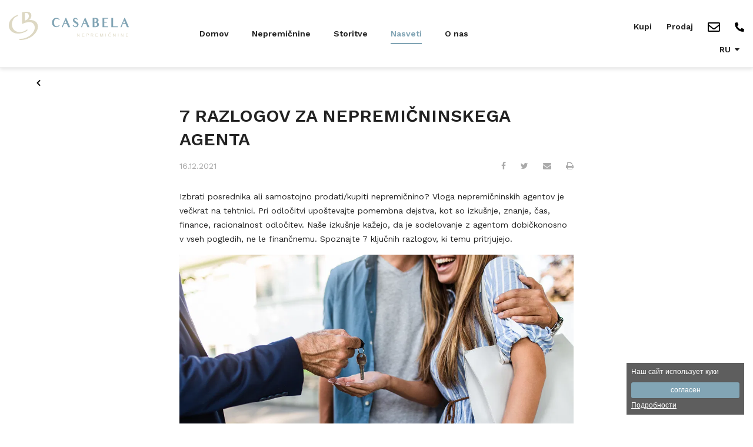

--- FILE ---
content_type: text/html
request_url: https://casabela.net/ru/blog/1013-7-razlogov-za-nepremicninskega-agenta
body_size: 7360
content:
<!DOCTYPE html><html lang="ru" data-lng="ru"><head><title>7 RAZLOGOV ZA NEPREMIČNINSKEGA AGENTA</title><meta http-equiv="Content-Type" content="text/html; charset=UTF-8" /><meta http-equiv="X-UA-Compatible" content="IE=edge">  <meta name="viewport" content="width=device-width,initial-scale=1,maximum-scale=1.0,shrink-to-fit=no,maximum-scale=5"><!-- , maximum-scale=1.0, user-scalable=0 --><meta name="google-site-verification" content="yXz71ZkyRFwaL4v9e5aMeF9EliXer7jsh_jVoJT-Cpw" /><meta name="copyright" content="Casabela" /><meta name="description" content="" /><meta name="keywords" content="" /><meta itemprop="name" content="7 RAZLOGOV ZA NEPREMIČNINSKEGA AGENTA"><meta itemprop="description" content=""><meta itemprop="image" content="https://bunny.100m2.si/content/12/7-razlogov__628b553baec93.jpeg?class=7a00b406ae74e05e5dc620818f7ea88c"><meta property="og:title" content="7 RAZLOGOV ZA NEPREMIČNINSKEGA AGENTA"/><!-- <meta property="og:url" content=""/> --><meta property="og:site_name" content="Casabela"/><meta property="og:type" content="article"/><meta property="og:image" content="https://bunny.100m2.si/content/12/7-razlogov__628b553baec93.jpeg?class=7a00b406ae74e05e5dc620818f7ea88c"/><meta property="og:image:width" content="1024"/><meta property="og:image:height" content="682"/><meta property="og:description" content=""/><meta name="robots" content="all" /><link rel="shortcut icon" href="https://cache.100kvadratov.si/cdn/casabela_site/img/favicon.png" /><link rel="alternate" hreflang="x-default" href="https://casabela.net/blog/1013-7-razlogov-za-nepremicninskega-agenta"/><link rel="alternate" hreflang="sl" href="https://casabela.net/blog/1013-7-razlogov-za-nepremicninskega-agenta" /><link rel="alternate" hreflang="en" href="https://casabela.net/en/blog/1013-7-razlogov-za-nepremicninskega-agenta" /><link rel="alternate" hreflang="ru" href="https://casabela.net/ru/blog/1013-7-razlogov-za-nepremicninskega-agenta" /><link href="https://casabela.net/templates/thirdparty/font-awesome/4.7.0/css/font-awesome-swap.min.css" rel="stylesheet" type="text/css" /><link href="/templates/project/casabela_site/assets/third_party.css?x=11" rel="stylesheet" type="text/css" /><link href="/templates/project/casabela_site/assets/core.css?x=11" rel="stylesheet" type="text/css" /><script>function loadJSAsync(id, src) {							var s, r, t;						  r = false;						  s = document.createElement("script");						  s.type = "text/javascript";						  s.src = src;						  s.onload = s.onreadystatechange = function() {						    if (!r && (!this.readyState || this.readyState == "complete")) {						      r = true;						      loadNext()						    }						  };						  t = document.getElementsByTagName("script")[0];						  t.parentNode.insertBefore(s, t);						}						function loadNext() {							var libs = Object.keys(JSLoadMap);							if (libs.length > 0) {								var libNm = Object.keys(JSLoadMap)[0];								var lib = JSLoadMap[libNm];								loadJSAsync(lib.id, lib.src);								delete JSLoadMap[libNm];							}						}					</script><script async src="/templates/project/casabela_site/assets/all.js?x=11"></script><script>var base_url = 'https://casabela.net/';		var current_url = 'https://casabela.net/ru/blog/1013-7-razlogov-za-nepremicninskega-agenta';		var cookie_button = 'согласен';		var cookie_text = 'Наш сайт использует  куки';		var cookie_more_text = 'Подробности ';		var cookie_document = 'https://cache.100kvadratov.si/cdn/piskotki-obvestilo.pdf';		var fb_appid = '768584869859645';		var agency = '12';		var projectNm = 'casabela_site';		var projectVar = 'default';		var dev = false;			</script><style>.filters-tags .tags { width: 75%; }			</style><script>!function(f,b,e,v,n,t,s)			{if(f.fbq)return;n=f.fbq=function(){n.callMethod?			n.callMethod.apply(n,arguments):n.queue.push(arguments)};			if(!f._fbq)f._fbq=n;n.push=n;n.loaded=!0;n.version='2.0';			n.queue=[];t=b.createElement(e);t.async=!0;			t.src=v;s=b.getElementsByTagName(e)[0];			s.parentNode.insertBefore(t,s)}(window,document,'script', 'https://connect.facebook.net/en_US/fbevents.js');			fbq('init', '1174756263113291');			fbq('track', 'PageView');		</script><noscript><img height="1" width="1" src="https://www.facebook.com/tr?id=1174756263113291&ev=PageView&noscript=1" alt="facebook pixel" /></noscript><script src="https://ar1.100m2.si/argus_diet.js?x=2" async></script></head><body class="inside casabela_site ru  blog iswebp"><header class="sticky condensed "><div class="top"><div class="container wide"><div class="row" style="z-index: 2"><div class="col-lg-2 col-xs-12 left desktop-only"><a href="https://casabela.net/ru/" class="logo"><img class="logo-swap" src="https://cache.100kvadratov.si/cdn/casabela_site/img/logo-color.svg" data-swap="https://cache.100kvadratov.si/cdn/casabela_site/img/logo-color.svg" /></a></div><div class="col-lg-7 col-xs-3 middle"><a class="menu-trigger" href=""><i class="fa fa-bars icon bars"></i></a><nav class="pzl-main-menu" id="main-menu-wrapper"><ul><li class=""><a href="https://casabela.net/ru/" class="" title="">Domov</a></li><li class=""><a href="https://casabela.net/ru/real-estates" class="" title="">Nepremičnine</a></li><li class=""><a href="https://casabela.net/ru/storitve" class="" title="">Storitve</a></li><li class="selected"><a href="https://casabela.net/ru/blog" class="selected" title="">Nasveti</a></li><li class=""><a href="https://casabela.net/ru/o-nas" class="" title="">O nas</a></li><li class=" links-only-mobile"><a href="https://casabela.net/ru/vpis-iskalca" class="" title="">Kupi</a></li><li class=" links-only-mobile"><a href="https://casabela.net/ru/vpis-oglasa" class="" title="">Prodaj</a></li></ul></nav><a href="https://casabela.net/ru/" class="logo" style="display: none;"><img src="https://cache.100kvadratov.si/cdn/casabela_site/img/logo-color.png" /></a></div><div class="col-lg-2 col-xs-6 left mobile-only"><a href="https://casabela.net/ru/" class="logo"><img class="logo-swap" src="https://cache.100kvadratov.si/cdn/casabela_site/img/logo-color.svg" data-swap="https://cache.100kvadratov.si/cdn/casabela_site/img/logo-color.svg" /></a></div><div class="col-lg-3 col-xs-3 right"><div class="additional-links">  <ul>    <li>      <a href="https://casabela.net/ru/vpis-iskalca">Kupi</a>    </li>    <li>      <a href="https://casabela.net/ru/vpis-oglasa">Prodaj</a>    </li>    <li>      <a href="mailto:daniel@casabela.net">        <svg xmlns="http://www.w3.org/2000/svg" width="21.333" height="16" viewBox="0 0 21.333 16">          <path id="envelope-regular" d="M19.333,64H2a2,2,0,0,0-2,2V78a2,2,0,0,0,2,2H19.333a2,2,0,0,0,2-2V66A2,2,0,0,0,19.333,64Zm0,2v1.7c-.934.761-2.424,1.944-5.608,4.437-.7.552-2.092,1.878-3.059,1.863-.967.016-2.357-1.311-3.059-1.863C4.424,69.644,2.934,68.461,2,67.7V66ZM2,78V70.267c.955.76,2.309,1.828,4.372,3.444.911.717,2.506,2.3,4.294,2.29,1.78.01,3.355-1.55,4.294-2.289,2.064-1.616,3.418-2.683,4.373-3.444V78Z" transform="translate(0 -64)" fill="#fff"/>        </svg>      </a>    </li>    </li>    <li>      <a href="tel:+38641784750">        <svg xmlns="http://www.w3.org/2000/svg" width="16" height="16" viewBox="0 0 16 16">          <path id="phone-alt-solid" d="M15.544,11.313l-3.5-1.5a.75.75,0,0,0-.875.216l-1.55,1.894A11.583,11.583,0,0,1,4.081,6.385l1.894-1.55a.748.748,0,0,0,.216-.875L4.691.46A.755.755,0,0,0,3.831.025L.581.775A.75.75,0,0,0,0,1.506a14.5,14.5,0,0,0,14.5,14.5.75.75,0,0,0,.731-.581l.75-3.25a.759.759,0,0,0-.438-.863Z" transform="translate(0 -0.006)" fill="#fff"/>        </svg>      </a>    </li>  </ul></div><div class="lng select-lng no-print isdropdown"><span class="selected"><span>RU</span><i class="fa fa-caret-down"></i></span><ul><li class=""><a href="https://casabela.net/blog/1013-7-razlogov-za-nepremicninskega-agenta" data-id="sl"><span>SLO</span></a></li><li class=""><a href="https://casabela.net/en/blog/1013-7-razlogov-za-nepremicninskega-agenta" data-id="en"><span>EN</span></a></li><li class="selected"><a href="https://casabela.net/ru/blog/1013-7-razlogov-za-nepremicninskega-agenta" data-id="ru"><span>RU</span></a></li></ul></div></div></div></div></div></header></div><section class="go-back"><div class="container"><div class="row"><div class="col-md-12 col-xs-12"><a class="go-back-arrow" href="javascript: history.go(-1)"></a></div>    </div>  </div></section><article class="blog-post"><div class="container"><div class="row"><div class="col-md-12 col-xs-12"><div class="row title"><div class="col-md-12 col-xs-12"><h1>7 RAZLOGOV ZA NEPREMIČNINSKEGA AGENTA</h1></div></div><div class="row meta-share"><div class="col-md-12 col-xs-12"><div class="row meta"><div class="col-md-7 col-xs-12 data"><span>16.12.2021</span></div><div class="col-md-5 col-xs-12 social"><div class="pzl-share no-print"><label>поделиться:</label><a href="https://www.facebook.com/sharer/sharer.php?u=https://casabela.net/ru/blog/1013-7-razlogov-za-nepremicninskega-agenta" target="_blank"><i class="fa fa-facebook"></i></a><a href="https://twitter.com/intent/tweet?url=https://casabela.net/ru/blog/1013-7-razlogov-za-nepremicninskega-agenta&text=" target="_blank"><i class="fa fa-twitter"></i></a><a href="mailto:?to=&subject=&body=https://casabela.net/ru/blog/1013-7-razlogov-za-nepremicninskega-agenta" target="_self"><i class="fa fa-envelope"></i></a><a href="javascript: window.print();" target="_self"><i class="fa fa-print"></i></a></div></div></div></div></div><div class="row description"><div class="col-md-12 col-xs-12">Izbrati posrednika ali samostojno prodati/kupiti nepremičnino? Vloga nepremičninskih agentov je večkrat na tehtnici. Pri odločitvi upoštevajte pomembna dejstva, kot so izkušnje, znanje, čas, finance, racionalnost odločitev. Naše izkušnje kažejo, da je sodelovanje z agentom dobičkonosno v vseh pogledih, ne le finančnemu. Spoznajte 7 ključnih razlogov, ki temu pritrjujejo.</div></div><div class="row image"><div class="col-md-12 col-xs-12"><img src="https://bunny.100m2.si/content/12/7-razlogov__628b553baec93.jpeg?class=7a00b406ae74e05e5dc620818f7ea88c" /></div></div><div class="block n1 even"><div class="text-box"><p style="text-align:justify"><strong>1. Večji profit</strong></p><p style="text-align:justify">Običajen argument posameznikov, zakaj ne želijo posrednika pri prodaji ali nakupu, je profit. Vendar bo dober nepremičninski agent va&scaron;o nepremičnino prodal ali kupil po dobri ceni, s katero si lahko pokrijete stro&scaron;ke njegove storitve, saj pozna trg, podobne nepremičnine, je odličen pogajalec, razume cenovno politiko nepremičnin &hellip; Dolžnost agenta je, da vam priskrbi najbolj&scaron;o možno ceno za vas. K temu ga zavezuje tudi fiduciarna dolžnost, ki mu narekuje, da ima v mislih va&scaron;e najbolj&scaron;e interese.</p><p style="text-align:justify"><strong>2. Manj časa, manj stresa</strong></p><p style="text-align:justify">&Scaron;tevilni klici, sporočila, na katere je potrebno ažurno odgovarjati, da ne bi zamudili mogoče najbolj&scaron;e ponudbe &hellip; &Scaron;tevilni ogledi, ki zahtevajo čas in potrpljenje, sploh, če je mnogo teh le tipanje terena, brez resnih prodajnih/nakupnih namer &hellip; &Scaron;tevilna birokracija, ki je potrebna za nakup ali prodajo &hellip; Prodaja, oddaja ali nakup nepremičnine vsekakor ni enostaven proces. Zahteva veliko časa, znanja, izku&scaron;enj, nemalokrat je postopek stresen in poln nepričakovanih zapletov. Z nepremičninskim agentom se vsemu temu izognete. Prihranite svoj dragocen čas, zmanj&scaron;ate ali povsem izničite stopnjo stresa &hellip; in prepustite, da strokovnjak opravi svoje delo.</p><p style="text-align:justify"><strong>3. Izku&scaron;nje</strong></p><p style="text-align:justify">Zagotovo ste v svoji službi bolj&scaron;i kot nekdo, ki opravlja va&scaron;e delovne naloge le eno uro dnevno. Nepremičninski agenti so vsaj 40 ur tedensko v nepremičninskem poslu. Poznajo ga do obisti. Vse pasti in prednosti. Nespametno bi bilo, da ne bi izkoristili njihovih večletnih izku&scaron;enj. Tudi ko se odpravite k zdravniku, do arhitekta, finančnega svetovalca &hellip; jim zaupate, ker so strokovnjaki na svojem področju, kajne?</p><p style="text-align:justify"><strong>4. Pogajalske sposobnosti</strong></p><p style="text-align:justify">Nepremičniski agenti so izurjeni v pogajalskih sposobnostih. Dobro vedo, kak&scaron;no taktiko ubrati, kaj se obnese pri komu, katera dejstva izpostaviti. Njihova prednost je, da v primerjavi z vami niso čustveno vpleteni, kar pomeni, da bodo lahko racionalno izpeljali proces prodaje ali nakupa, kar pa vedno prina&scaron;a najbolj&scaron;i možen rezultat.</p><p style="text-align:justify"><strong>5. Biokracija, birokracija, birokracija</strong></p><p style="text-align:justify">Nepremičninski agent se dobro znajde tudi v gori birokracije, ki je potrebna pri nakupu ali prodaji. Že sama nakupna pogodba običajno obsega nekje 10 strani, da drobnega tiska, ki se včasih kje spretno skriva, sploh ne omenjamo. Ste recimo pomislili, da bi preverili lastni&scaron;tvo nepremičnine in ali veste, kako to storiti? Ste seznanjeni s pogodbo na odmero davka na promet nepremičnin? Nemalo je dokumentacije, ki neizku&scaron;enemu posamezniku predstavlja breme, jemlje dragoceni čas in kar je &scaron;e pomembneje &ndash; napake drago stanejo ali so celo nepopravljive.</p><p style="text-align:justify"><strong>6. Poznanstva</strong></p><p style="text-align:justify">Dobro poznavanje trga in vseh akterjev na področju nepremičnin je velika prednost. Agenti veliko hitreje najdejo potencialne kupce ali prodajalce. &Scaron;tevilna poznanstva, ki jim jih prina&scaron;a vsakodneven stik z ljudmi, so pomembna prednost, ko se odločamo za sodelovanje.</p><p style="text-align:justify"><strong>7. Skrite napake</strong></p><p style="text-align:justify">Kako dobri ste lahko v prepoznavanju pomankljivosti nepremičnine, če to ni va&scaron; vsakodnevni posel? Kako verjetno je, da boste opazili majhne skrite napake, ki lahko veliko stanejo? Agent je z osredotočenostjo na vsako malenkost kot najbolj&scaron;i skener za morebitne pomankljivosti, ki imajo velik vpliv na končno ceno. Tako za kupce kot za prodajalce stanovanja, hi&scaron;e, poslovnega prostora.</p><p style="text-align:justify">Razlogov, ki vas bi prepričali, da potrebujete nepremičninskega agenta, je &scaron;e veliko več, lahko vam jih predstavimo tudi na sestanku ali ob kavi. Vabljeni!</p></div></div></div></div></div></article><footer data-maps-apikey="NO-API-KEY"><div class="top"><div class="container"><div class="row"><div class="col-md-5 col-xs-12 logo"><a href="https://casabela.net/ru/"><img src="https://cache.100kvadratov.si/cdn/casabela_site/img/logo-footer.png" /></a></div><div class="col-md-4 col-xs-12 kontakt"><h5>Kontakt</h5><div class="address"><p>Ulica svobode 65, 6330 Piran/Pirano</p><p><a href="tel:041784750">T 041784750</a></p><p><a href="tel:+38640208108">M +38640208108</a></p><p><a href="tel:+38641784750">M +38641784750</a></p><p><a href="tel:+38656730255">F +38656730255</a></p><p><a href="mailto:daniel@casabela.net">E daniel@casabela.net</a></p></div></div><div class="col-md-3 col-xs-12 pages"><div class="row"><div class="col-md-6 col-xs-12"><h5>Strani</h5><a class="menu-trigger" href=""><i class="fa fa-bars icon bars"></i></a><nav class="pzl-main-menu" id="main-menu-wrapper"><ul><li class=""><a href="https://casabela.net/ru/" class="" title="">Domov</a></li><li class=""><a href="https://casabela.net/ru/real-estates" class="" title="">Nepremičnine</a></li><li class=""><a href="https://casabela.net/ru/storitve" class="" title="">Storitve</a></li><li class="selected"><a href="https://casabela.net/ru/blog" class="selected" title="">Nasveti</a></li><li class=""><a href="https://casabela.net/ru/o-nas" class="" title="">O nas</a></li><li class=" links-only-mobile"><a href="https://casabela.net/ru/vpis-iskalca" class="" title="">Kupi</a></li><li class=" links-only-mobile"><a href="https://casabela.net/ru/vpis-oglasa" class="" title="">Prodaj</a></li></ul></nav></div><div class="col-md-6 col-xs-12 links"><h5>Povezave</h5><div class="icons"><a href="https://sl-si.facebook.com/CasabelaNet/" target="_blank"><img src="https://cache.100kvadratov.si/cdn/casabela_site/img/facebook.svg" /></a><a href="https://www.instagram.com/casabelanet/" target="_blank"><img src="https://cache.100kvadratov.si/cdn/casabela_site/img/instagram.svg" /></a><a href="https://www.linkedin.com/company/casabelanet" target="_blank"><img src="https://cache.100kvadratov.si/cdn/casabela_site/img/linkedin.svg" /></a></div></div></div></div></div></div></div><div class="bottom"><div class="container"><div class="row"><div class="col-lg-4 col-md-12 col-xs-12 one"><p>&copy; 2021. Vse pravice pridržane.</p></div><div class="col-lg-4 col-md-12 col-xs-12 two"><a href="https://mojikvadrati.com/" target="_blank"><img src="https://cache.100kvadratov.si/cdn/casabela_site/img/powered-by-mk.svg" alt="Mojikvadrati.com" /></a></div><div class="col-lg-4 col-md-12 col-xs-12 three"><div class="links"><a href="https://cache.100kvadratov.si//cdn/casabela_site/files/splosni-pogoji-poslovanja-ru-07-2023.pdf" target="_blank">Splošni pogoji</a></div></div></div></div></div></footer></body><script>var cff = document.getElementById('email_confirm_field');	if (cff) {		cff.style.display = 'none';		cff.value = '743ksfs84jfdfsd';	}</script><script>var Zopim = {"language":"ru","greeting":{"online":false,"offline":false},"concierge":{"title":false,"name":false},"bubble":{"title":false,"text":false},"window":{"title":false}};	</script></html>

--- FILE ---
content_type: text/css
request_url: https://casabela.net/templates/project/casabela_site/assets/core.css?x=11
body_size: 31763
content:
@import url('https://fonts.googleapis.com/css2?family=Work+Sans:wght@400;500;600;700&display=swap');html,body,div,span,applet,object,iframe,h1,h2,h3,h4,h5,h6,p,blockquote,pre,a,abbr,acronym,address,big,cite,code,del,dfn,em,img,ins,kbd,q,s,samp,small,strike,strong,sub,sup,tt,var,b,u,i,center,dl,dt,dd,ol,ul,li,fieldset,form,label,legend,table,caption,tbody,tfoot,thead,tr,th,td,article,aside,canvas,details,embed,figure,figcaption,footer,header,hgroup,menu,nav,output,ruby,section,summary,time,mark,audio,video {margin: 0;padding: 0;border: 0;font-size: 100%;vertical-align: baseline;text-decoration: none;}article,aside,details,figcaption,figure,footer,header,hgroup,menu,nav,section {display: block;}body {line-height: 1;}ol,ul {list-style: none;}blockquote,q {quotes: none;}blockquote:before,blockquote:after,q:before,q:after {content: '';content: none;}table {border-collapse: collapse;border-spacing: 0;}* {box-sizing: padding-box;box-sizing: border-box;outline: 0px;}.wrapper {position: relative;width: 1000px;margin: 0 auto;}.right {position: relative;float: right !important;}.left {position: relative;float: left;}.align-left {text-align: left !important;}.align-center {text-align: center !important;}.color-primary {color: #82A5B5 !important;}.no-gutter:not(.row) {padding-left: 0 !important;padding-right: 0 !important;}.no-gutter.row {margin-left: 0 !important;margin-right: 0 !important;}.lowercase {text-transform: lowercase !important;}sup {vertical-align: top;font-size: 0.8em;}sub {position: relative;top: -3px;font-size: 11px;}.btn {display: inline-block;border: 0;cursor: pointer;margin: 0;padding: 7px 20px;color: #ffffff;background: #82A5B5;border-radius: 3px;}.btn:hover {text-decoration: underline;}.btn.empty {-webkit-border-radius: 3px;-moz-border-radius: 3px;border-radius: 3px;border: 1px solid #82A5B5;background: transparent;text-align: center;}.fb-login {background-color: #4d67a0;width: 100%;text-align: center;padding: 13px 0;}#popup-close-trigger {position: fixed;width: 100%;height: 100%;left: 0;top: 0;display: none;z-index: 10;}.lng {background-color: #ffffff;position: relative;padding: 3px;height: 30px;margin-top: 25px;width: 60%;}.lng span.selected {position: relative;display: inline-block;width: 100%;cursor: pointer;color: #606060;padding-top: 3px;}.lng span.selected i {position: absolute;right: 5px;top: 5px;}.lng ul {position: absolute;width: 100%;background-color: #ffffff;margin-top: 10px;padding: 3px;left: 0;display: none;}.lng ul li {margin-bottom: 5px;}.lng ul li a {color: #606060;}.form-box {float: left;}.form-box.clear {clear: both;}.form-box.full {width: 100%;}.form-box.full .form-item {width: 100% !important;}.form-box.no-label {padding-top: 25px;}.form-box label {display: inline-block;color: #606060;font-size: 15px;padding-bottom: 10px;width: 100%;}.form-box .form-item {clear: both;width: 100%;border: 1px solid #ccc;color: #606060;font-size: 13px;background-color: #ffffff;height: 45px;font-size: 14px;}.form-box .form-item.radius {-webkit-border-radius: 3px;-moz-border-radius: 3px;border-radius: 3px;}.form-box .icon-input {position: relative;padding-left: 35px;}.form-box .icon-input i {position: absolute;left: 0;top: 3px;width: 25px;height: 25px;line-height: 25px;text-align: center;color: #ffffff;background-color: #82A5B5;-webkit-border-radius: 50px;-moz-border-radius: 50px;border-radius: 50px;font-size: 14px;}.form-box .icon-input input,.form-box .icon-input textarea {border: 1px solid #ccc;width: 98%;}.form-box .icon-input input {height: 35px;}.form-box .icon-input textarea {height: 150px;padding: 10px;font-size: 12px;font-family: Arial;width: 100%;}.form-box .icon-input span {color: red;display: block;float: right;}.form-box em.form-error {font-style: normal;font-size: 12px;color: red;margin-top: 5px;display: block;}.form-box i.hint {clear: both;font-size: 12px;color: #606060;margin-top: 5px;display: inline-block;}.form-box span.uom {line-height: 40px;padding-left: 15px;color: #606060;}.form-box input[type=text],.form-box input[type=password] {padding: 0 10px;}.form-box label {cursor: pointer;}.form-box input[type=checkbox] {display: none;}.form-box input[type=checkbox] + label:before {font-family: FontAwesome;display: inline-block;}.form-box input[type=checkbox] + label:before {content: "\f096";}.form-box input[type=checkbox] + label:before {letter-spacing: 10px;}.form-box input[type=checkbox]:checked + label:before {content: "\f14a";color: #82A5B5;}.form-box input[type=checkbox].toggle + label:before {font-family: FontAwesome;display: inline-block;font-size: 30px;}.form-box input[type=checkbox].toggle + label:before {content: "\f204";}.form-box input[type=checkbox].toggle + label:before {letter-spacing: 10px;}.form-box input[type=checkbox].toggle:checked + label:before {content: "\f205";color: #82A5B5;}.form-box input[type=checkbox].long-text + label {position: relative;padding-left: 30px;line-height: 130%;font-size: 13px;}.form-box input[type=checkbox].long-text + label span {display: block;margin-bottom: 10px;}.form-box input[type=checkbox].long-text + label span:last-of-type {margin-bottom: 0;}.form-box input[type=checkbox].long-text + label:before {position: absolute;left: 0;top: 0;}.form-box input[type=radio] {display: none;}.form-box input[type=radio] + label:before {font-family: FontAwesome;display: inline-block;}.form-box input[type=radio] + label:before {content: "\f1db";}.form-box input[type=radio] + label:before {letter-spacing: 10px;}.form-box input[type=radio]:checked + label:before {content: "\f111 ";color: #82A5B5;}.form-box input[type=radio].radio-big {visibility: hidden;position: absolute;}.form-box input[type="radio"].radio-big:checked + label {border: 1px solid #82A5B5;}.form-box input[type="radio"].radio-big + label {background-color: #f8f8f8;border: 1px solid #ddd;padding: 15px 30px;display: inline-block;-webkit-border-radius: 3px;-moz-border-radius: 3px;border-radius: 3px;cursor: pointer;text-align: center;font-weight: bold;color: #606060;font-size: 13px;width: auto;}.form-box input[type="radio"].radio-big + label:before {content: '';}.form-box textarea {min-height: 100px;padding: 10px;font-family: inherit;font-size: inherit;}.form-box.slider-box {width: 100%;}.form-box.slider-box input[type=text] {float: left;clear: none;width: 10% !important;min-width: 40px;text-align: center;}.form-box.slider-box .ui-slider {float: left;background: #e9e9e9;border: 0;width: 70%;height: 10px;margin: 15px 15px 0 15px;-webkit-border-radius: 10px;-moz-border-radius: 10px;border-radius: 10px;}.form-box.slider-box .ui-slider-handle {width: 20px;height: 20px;background: #606060;-webkit-border-radius: 20px;-moz-border-radius: 20px;border-radius: 20px;border: 0;cursor: pointer;top: -5px;}.form-box.slider-box .ui-slider-range {background: #82A5B5;}.form-box.slider-box .data {position: absolute;top: 25px;min-width: 50px;left: 50%;margin-left: -25px;background: gray;color: #fff;padding: 4px;font-size: 10px;text-align: center;display: none;-webkit-border-radius: 3px;-moz-border-radius: 3px;border-radius: 3px;}.filters-form .row .element input[type=checkbox].long-text + label {font-size: 15px;margin-top: 0;}.panel {float: left;width: 100%;padding: 50px 0;}.panel:nth-child(even) {background-color: #ebebeb;}.panel:nth-child(odd) {background-color: #ffffff;}.panel.even {background-color: #ebebeb;}.panel.odd {background-color: #ffffff;}.panel.main-section {min-height: 500px;}.panel.main-section.list-view {padding: 50px 0 10px 0;}.panel > .wrapper > h1,.panel > .wrapper > h2 {width: 100%;text-align: center;line-height: 150%;}.panel > .wrapper > h1 {color: #606060;font-size: 28px;}.panel > .wrapper > h1.spacer {margin-top: 35px;}.panel > .wrapper > h2 {color: #ccc;font-weight: normal;font-size: 16px;}.panel > .wrapper h3 {color: #606060;font-weight: normal;font-size: 20px;}.panel > .wrapper > p {line-height: 150%;margin: 25px auto;width: 80%;display: block;color: #ccc;}.panel .panel-body {position: relative;margin: 25px 0;}.panel .panel-body .split {width: 45%;}.panel .panel-body .split h3 {display: inline-block;margin: 35px 0 15px 0;}.panel .panel-body .item-box.grid {margin-right: 15px;}.panel .panel-body .item-box.grid:last-child {margin-right: 0;}.panel .panel-body .item-box.list-small {margin-bottom: 15px;}.panel .panel-body .agent-box {margin-right: 80px;}.panel .panel-body .agent-box:first-child {margin-left: 90px;}.panel .panel-body .agent-box:last-child {margin-right: 0;}.panel .panel-bottom {position: relative;width: 100%;}.panel .panel-bottom .btn {position: relative;display: block;width: 250px;margin: 0 auto;padding: 15px 20px;text-align: center;-webkit-border-radius: 3px;-moz-border-radius: 3px;border-radius: 3px;}.panel .panel-bottom .btn.plain-text {background-color: transparent;color: #03a9f4;}.panel .results-header {width: 100%;float: left;margin-bottom: 15px;color: #606060;}.panel .results-header a {color: #606060;}.panel .results-header .num {float: left;}.panel .results-header .sort {float: right;}.panel .results-header .sort.form-box .form-item {height: 25px;}.panel.content-list {background-repeat: no-repeat;background-position: top center;background-size: 100% 380px;}.panel.content-list main {float: left;width: 700px;margin-top: 375px;}.panel.content-list main p.no-result {display: inline-block;margin-top: 175px;}.panel.content-list aside {color: #ccc;padding: 35px;margin-top: 340px;float: right;width: 300px;}.panel.content-list aside .search {margin: 0;padding: 0;border: 1px solid #ccc;background-color: #ffffff;padding: 10px;}.panel.content-list aside .search input[type=text] {padding: 0 10px;float: left;line-height: 22px;width: 85%;border: 0;}.panel.content-list aside .search button {position: absolute;right: 0;top: 0;line-height: 43px;font-size: 16px;border: 0;cursor: pointer;background-color: transparent;border-left: 1px solid #ccc;padding: 0 15px;}.panel.content-list aside .separator {width: 100%;float: left;margin: 45px 0;}.panel.content-list aside h5 {padding: 0 20px;border-bottom: 1px solid #82A5B5;font-weight: normal;font-size: 20px;padding-bottom: 5px;display: inline;}.panel.content-list aside ul {margin-top: 35px;}.panel.content-list aside ul li {border-bottom: 1px solid #ccc;line-height: 130%;padding-bottom: 5px;margin-bottom: 5px;}.panel.content-list aside ul li a {color: inherit;}.panel.content-list aside ul li a:hover {color: #82A5B5;}.item-detail .item-top {position: relative;}.item-detail .item-top .split {position: relative;}.item-detail .item-top .split.left {width: 650px;}.item-detail .item-top .split.right {width: 320px;position: relative;}.item-detail .item-top .split.right .fixed {float: none;z-index: 80;position: fixed;top: 100px;left: 50%;margin-left: 180px;width: 320px;}.item-detail .item-top .split.right .fixed-absolute {position: absolute;width: 320px;}.item-detail .item-top .split.right .agent-box-placeholder {float: left;width: 100%;height: 390px;display: none;}.item-detail .item-top .split.right .agent-box {float: left;}.item-detail .item-top h1 {color: #606060;font-size: 23px;font-weight: normal;}.item-detail .item-top .properties {margin: 15px 0 25px 0;}.item-detail .item-top .properties li {display: inline-block;margin-left: -4px;border-right: 1px solid #ccc;padding-right: 10px;margin-right: 10px;color: #ccc;font-size: 14px;}.item-detail .item-top .properties li i {padding-right: 5px;}.item-detail .item-top .properties li:first-child {margin-left: 0;}.item-detail .item-top .properties li:last-child {margin: 0;padding: 0;border: 0;}.item-detail .item-top .price {display: inline-block;color: #82A5B5;margin-top: 10px;position: absolute;right: 0;top: 0;font-size: 23px;}.item-detail .item-top .price span {font-size: 11px;}.item-detail .item-top .price del {color: #ccc;display: block;clear: both;margin-top: 5px;text-decoration: line-through;font-size: 18px;width: 100%;text-align: right;}.item-detail .item-top .media {width: 100%;position: relative;}.item-detail .item-top .media .archive-badge {position: absolute;right: 0;top: 0;background-color: #82A5B5;color: #ffffff;padding: 10px 25px;z-index: 10;text-transform: uppercase;}.item-detail .item-top .media .tabs {background-color: #78909c;}.item-detail .item-top .media .tabs a {color: #ffffff;display: inline-block;width: 24.8%;text-align: center;line-height: 35px;margin-left: -4px;font-size: 13px;}.item-detail .item-top .media .tabs a:first-child {margin-left: 0;}.item-detail .item-top .media .tabs a.selected,.item-detail .item-top .media .tabs a:hover {background-color: #607d8b;}.item-detail .item-top .media .tabs a i {padding-right: 5px;}.item-detail .item-top .media .media-type {float: left;width: 100%;min-height: 480px;background-color: #eee;display: none;background-repeat: no-repeat;margin: 15px 0;}.item-detail .item-top .media .media-type a.map-btn {background-color: #82A5B5;margin: 0 auto;display: block;margin-top: 50px;text-align: center;width: 250px;padding: 5px 10px;-webkit-border-radius: 3px;-moz-border-radius: 3px;border-radius: 3px;color: #ffffff;}.item-detail .item-top .media .media-type p.no-result {display: inline-block;width: 100%;text-align: center;margin-top: 55px;}.item-detail .item-top .media .tloris {background-color: transparent;min-height: auto;padding: 15px 0;}.item-detail .item-top .media .tloris .tloris-box {display: inline-block;width: 150px;height: 110px;border: 1px solid #ccc;color: #606060;text-align: center;line-height: 110px;margin: 0 10px 20px 0;font-size: 40px;overflow: hidden;}.item-detail .item-top .media .tloris .tloris-box img {width: 100%;}.item-detail .item-top .media .img {display: block;width: 100%;}.item-detail .item-top .media .img .main-control {float: left;width: 100%;margin-bottom: 10px;height: 400px;overflow: hidden;position: absolute;}.item-detail .item-top .media .img .main {float: left;width: 100%;margin-bottom: 10px;height: 400px;overflow: hidden;position: relative;text-align: center;}.item-detail .item-top .media .img .main .gallery-control {position: absolute;display: block;width: 25px;height: 40px;top: 50px;z-index: 50;line-height: 40px;text-align: center;color: #ffffff;font-size: 26px;top: 40%;text-shadow: 1px 1px 2px #606060;}.item-detail .item-top .media .img .main .gallery-control.prev {left: 5px;}.item-detail .item-top .media .img .main .gallery-control.next {right: 5px;}.item-detail .item-top .media .img .main .main-img-preview {position: relative;z-index: 1;display: block;}.item-detail .item-top .media .img .main img {max-width: 100%;text-align: center;}.item-detail .item-top .media .img ul.thumbs {float: left;width: 100%;display: block;padding-left: 5px;}.item-detail .item-top .media .img ul.thumbs li {overflow: hidden;display: block;text-align: center;margin: 0 4px 4px 0;background: #ffffff;display: inline-block;width: 100px;height: 75px;}.item-detail .item-top .media .img ul.thumbs li:nth-of-type(6n+0) {margin-right: 0;}.item-detail .item-top .media .img ul.thumbs li:first-child {clear: both;}.item-detail .item-top .media .img ul.thumbs li img {max-width: 100%;text-align: center;}.item-detail .item-top .media .img ul.thumbs li a {position: relative;display: block;}.item-detail .item-top .media .img ul.thumbs li a img {position: relative;z-index: 1;}.item-detail .item-top .media .img ul.thumbs li a em {position: absolute;top: 0;width: 100%;height: 75px;z-index: 2;background-color: rgba(0,0,0,0.4);color: #ffffff;text-align: center;line-height: 75px;font-weight: 300;font-size: 20px;display: block;font-style: normal;}.item-detail .item-top .agent-top {float: left;background-color: #ffffff;border: 1px solid #ccc;border-bottom: 0;padding: 15px;width: 100%;}.item-detail .item-top .actions {float: left;width: 100%;}.item-detail .item-top .actions .favorites {background-color: #ffffff;border: 1px solid #ccc;color: #606060;-webkit-border-radius: 3px;-moz-border-radius: 3px;border-radius: 3px;padding: 10px 25px;margin: 15px auto 0 auto;width: 250px;display: block;}.item-detail .item-top .actions .favorites i {color: red;padding-right: 10px;}.item-detail .item-top .actions .social {width: 180px;margin: 15px auto;}.item-detail .item-top .actions .social dt {float: left;min-width: 30px;}.item-detail .item-top .actions .social dd {float: left;margin-left: 15px;}.item-detail .item-top .actions .social dd a {display: inline-block;color: #606060;margin-right: 5px;}.item-detail .item-top .actions .block {clear: both;display: block;color: #ccc;width: 200px;font-size: 14px;margin: 55px auto 0 auto;}.item-detail .item-body {clear: both;color: #ccc;font-size: 14px;min-width: 280px;overflow: hidden;}.item-detail .item-body h2 {color: #606060;font-size: 18px;width: 100%;margin: 0 0 25px 0;}.item-detail .item-body section {float: left;width: 67%;border-bottom: 1px solid #ccc;padding: 35px 0;}.item-detail .item-body section:last-child {border: 0;}.item-detail .item-body section ul.general {width: 100%;}.item-detail .item-body section ul.general li {display: inline-block;width: 200px;margin-bottom: 10px;font-weight: bold;}.item-detail .item-body section ul.general li:nth-child(2n+0) {width: 400px;}.item-detail .item-body section ul.general li.location-desc {clear: both;width: 400px !important;}.item-detail .item-body section ul.general li strong {font-weight: normal;}.item-detail .item-body section .description {line-height: 180%;width: 100%;}.item-detail .item-body section .description ul {margin: 15px 0;}.item-detail .item-body section .description ul li {padding-left: 15px;}.item-detail .item-body section .description ul li:before {font-family: FontAwesome;content: "\f111";padding-right: 10px;font-size: 6px;position: relative;top: -2px;}.item-detail .item-body section .description p {padding: 10px 0;}.item-detail .item-body section .energy-cert {width: 50px;height: 50px;display: inline-block;cursor: pointer;text-align: center;padding: 0;line-height: 50px;color: #ffffff;font-style: normal;}.item-detail .item-body section .energy-cert.A1 {background-color: #014B18;}.item-detail .item-body section .energy-cert.A2 {background-color: #015E1E;}.item-detail .item-body section .energy-cert.B1 {background-color: #009F3B;}.item-detail .item-body section .energy-cert.B2 {background-color: #00B242;}.item-detail .item-body section .energy-cert.C {background-color: #7BC623;}.item-detail .item-body section .energy-cert.D {background-color: #F8F301;}.item-detail .item-body section .energy-cert.E {background-color: #EF9C00;}.item-detail .item-body section .energy-cert.F {background-color: #E7581E;}.item-detail .item-body section .energy-cert.G {background-color: #5B2D8D;}.item-detail .item-body section .energy-cert.text {height: auto;width: auto;color: #606060;line-height: 20px;}.item-detail .item-body section dl.more {float: left;margin-bottom: 15px;}.item-detail .item-body section dl.more dt {width: 150px;float: left;padding-top: 5px;}.item-detail .item-body section dl.more dd {width: 520px;float: right;}.item-detail .item-body section dl.more dd em.checkbox {display: block;float: left;padding: 10px 20px;border: 1px solid #ccc;background-color: #ffffff;font-style: normal;margin: 0 10px 10px 0;}.item-detail .item-body section dl.more dd em.checkbox i {color: green;padding-right: 5px;}.item-detail .item-body .explanation {margin-bottom: 15px;font-size: 20px;}.pagination {text-align: center;padding: 0 0 50px 0;}.pagination a,.pagination strong {display: inline-block;padding: 0 3px;}.pagination a {color: #606060;}.pagination strong {color: #82A5B5;}.tags {width: 80%;float: right;margin-top: 5px;}.tags em {display: inline-block;margin: 0 10px 5px 0;background-color: #E9ECEE;color: #606060;-webkit-border-radius: 15px;-moz-border-radius: 15px;border-radius: 15px;padding: 6px 15px;font-size: 13px;font-style: normal;}.tags em a {color: #606060;padding-left: 10px;font-size: 11px;}.no-result {color: #000000 !important;font-style: italic;width: 60% !important;margin: 0 auto;display: block;text-align: center;}.no-result a {color: #03a9f4;}table.company {color: #606060;margin-top: 25px;font-size: 14px;}table.company tr td {padding: 10px 0;border-bottom: 1px solid #ccc;line-height: 130%;}table.company tr td:nth-child(1) {font-weight: bold;padding-right: 15px;}table.company tr td a {color: #82A5B5;}table.company tr td a:hover {text-decoration: underline;}.login-attempt {min-height: 500px;margin-top: 100px;}.login-attempt p {width: 100%;text-align: center;line-height: 130%;margin-bottom: 25px;}.login-attempt p a {color: inherit;text-decoration: underline;}.login-attempt .buttons {width: 100%;text-align: center;margin-bottom: 25px;}.login-attempt .buttons span {padding: 0 25px;}.login-attempt .buttons a {display: inline-block;}.login-attempt .buttons a.btn.fb-login {padding: 7px 20px;width: auto;}.login-attempt .buttons a.btn.fb-login i {padding-right: 10px;}.ounit {padding: 0;}.ounit aside {width: 200px;float: left;border-right: 1px solid #ccc;height: 100%;min-height: 600px;}.ounit aside img {width: 100%;}.ounit aside ul {margin-top: 25px;}.ounit aside ul li {margin-bottom: 5px;}.ounit aside ul li i {margin-right: 10px;}.ounit aside ul li a {color: inherit;}.ounit aside ul li p {padding-bottom: 5px;line-height: 130%;}.ounit aside ul li h2 {margin-bottom: 10px;font-size: 14px;}.ounit main {width: 800px;float: right;padding-left: 40px;}.ounit main h1 {margin-left: 15px;}.item-404 {width: 100%;color: #82A5B5;text-align: center;padding: 25px;min-height: 500px;}.item-404 p:first-child {padding-top: 50px;}.item-404 img {width: 400px;}.item-404 a {color: inherit;text-decoration: underline;}.shake {animation: shake 0.82s cubic-bezier(.36,.07,.19,.97) both;transform: translate3d(0,0,0);backface-visibility: hidden;perspective: 1000px;}@keyframes shake {10%,90% {transform: translate3d(-1px,0,0);}20%,80% {transform: translate3d(2px,0,0);}30%,50%,70% {transform: translate3d(-4px,0,0);}40%,60% {transform: translate3d(4px,0,0);}}header.top {position: fixed;z-index: 90;top: 0;height: 80px;background-color: #fff;color: #ffffff;padding: 10px;width: 100%;-webkit-box-shadow: 0px 1px 15px 0px rgba(50,50,50,0.4);-moz-box-shadow: 0px 1px 15px 0px rgba(50,50,50,0.4);box-shadow: 0px 1px 15px 0px rgba(50,50,50,0.4);}header.top .logo {display: block;float: left;margin-top: -2px;}header.top .menu-trigger {display: none;color: #606060;font-size: 42px;font-weight: normal;margin-right: 15px;z-index: 11;}header.top nav {padding-right: 70px;}header.top nav ul {position: relative;}header.top nav ul li {display: inline-block;position: relative;}header.top nav ul li ul {position: absolute;width: 100%;top: 25px;left: 0;display: none;}header.top nav ul li:hover > ul {display: block;}header.top nav a {display: inline-block;color: #606060;}header.top nav a:not(.btn) {line-height: 60px;margin-right: 20px;font-weight: bold;font-size: 12px;text-transform: uppercase;}header.top nav a:not(.btn).selected {text-decoration: underline;}header.top nav a:hover {text-decoration: underline;}header.top nav a.btn {font-size: 12px;border-color: #606060;}header.top nav a.logout {margin-left: 10px;}header.top .lng {position: absolute;right: 0;top: 16px;margin: 0;width: 50px;height: 20px;background-color: transparent;}header.top .lng span.selected i {font-size: 10px;top: 6px;}header.top .lng ul {display: none;background-color: #ffffff;width: auto;}header.top .lng ul li:last-child {margin-bottom: 0;}.menu-trigger {display: none;color: #606060;font-size: 42px;font-weight: normal;margin-right: 15px;}.filters-tags {position: fixed;z-index: 80;top: 79px;min-height: 55px;background-color: #ffffff;color: #ffffff;width: 100%;border-bottom: 1px solid #ccc;border-top: 1px solid #ccc;}.filters-tags > .wrapper {padding: 10px;}.filters-tags .toggle {border: 1px solid #ccc;background: #ffffff;color: #606060;}.filters-tags .cancel {font-size: 12px;color: #606060;border: 1px solid #ccc;padding: 4px 7px;text-transform: lowercase;margin: 0 10px 5px 0;}.filters-form {float: left;width: 100%;display: none;background-color: transparent !important;}.filters-form h2:not(:first-of-type) {margin: 25px 0 15px 0;float: left;width: 100%;}.filters-form h2 {color: #82A5B5;}.filters-form .validation-errors {clear: both;float: left;margin-bottom: 25px;border: 1px dashed red;padding: 10px;color: red;width: 100%;}.filters-form .validation-errors strong {font-weight: bold;display: block;margin-bottom: 15px;font-size: 14px;}.filters-form .validation-errors em {clear: both;display: block;line-height: 130%;font-size: 12px;font-style: normal;}.filters-form .row {float: left;position: relative;width: 100%;border-bottom: 1px solid #ccc;padding-bottom: 15px;margin-bottom: 15px;}.filters-form .row:last-child,.filters-form .row.no-border {border-bottom: 0;}.filters-form .row .name {float: left;width: 170px;color: #606060;line-height: 70px;}.filters-form .row .name span.required {color: #82A5B5;}.filters-form .row .tags {clear: both;float: left;width: 100%;margin-top: 15px;}.filters-form .row .element {float: left;width: 730px;padding-top: 15px;}.filters-form .row .element .form-box .form-item {width: auto;}.filters-form .row .element .radio-big + label {float: left;margin: 0 15px 15px 0;}.filters-form .row .element input[type=checkbox] + label,.filters-form .row .element input[type=radio] + label {margin: 15px 15px 0 0;}.filters-form .row .element.location select {width: 26%;margin-right: 15px;}.filters-form .row .element.location .btn {background-color: #82A5B5;padding: 14px 10px;}.filters-form .row .element.uploader #images {float: left;width: 100%;}.filters-form .row .element.uploader .notification {color: red;font-size: 12px;width: 100%;display: block;}.filters-form .row .element.uploader .notification p {padding-bottom: 10px;}.filters-form .row .element.uploader .btn {clear: both;}.filters-form .row .btn.submit {display: block;width: 250px;text-align: center;padding: 15px 35px;background-color: #82A5B5;margin: 0 auto;-webkit-border-radius: 3px;-moz-border-radius: 3px;border-radius: 3px;}.filters-form .row .cancel {display: block;width: 250px;text-align: center;margin: 0 auto;color: #606060;}.filters-form .row.user-data .element {width: 100%;}.filters-form .row.user-data .form-box {width: 48%;float: left;margin-bottom: 25px;}.filters-form .row.user-data .form-box:nth-of-type(even) {float: right;}.filters-form .row.user-data .form-box .form-item {width: 100%;}.filters-form .progress-bar {display: none;margin-top: 15px;}.search {position: relative;float: left;background-color: #f6f6f6;width: 100%;padding: 25px;margin-top: 418px;}.search .form-box {float: left;width: 19%;margin-right: 2%;}.search .form-box.mkad {font-size: 9px;text-align: center;}.search .form-box.mkad a {color: #000000;}.search .form-box.mkad a:hover {text-decoration: underline;}.search .form-box:last-child {margin-right: 0%;margin-top: 3px;width: 16%;}.search .form-box .btn.submit {padding: 13px 0;width: 152px;text-align: center;}.search .form-box .btn.settings {border: 1px solid #ccc;background: #ffffff;color: #606060;padding: 12px;margin: 1px 0 0 5px;}.search .small {width: 8%;}.progress-bar {clear: both;width: 100%;-webkit-border-radius: 3px;-moz-border-radius: 3px;border-radius: 3px;height: 16px;background-color: #ffffff;border: 1px solid #ccc;}.progress-bar span {display: block;height: 100%;width: 30%;background-color: #82A5B5;}.progress-bar span .print {display: block;line-height: 15px;font-size: 10px;font-style: normal;padding-left: 15px;color: #ffffff;}.img-box {float: left;position: relative;width: 100px;height: 100px;overflow: hidden;text-align: center;padding: 5px;background-color: #ffffff;border: 1px solid #ccc;margin: 0 10px 10px 0;}.img-box img {width: 90%;}.img-box a.remove {position: absolute;padding: 3px;top: 0;right: 0;color: #606060;text-decoration: none;}.img-box a.remove:hover {background-color: #ffffff;}.item-box {position: relative;display: inline-block;margin-right: -3px;border: 1px solid #ccc;background-color: #ffffff;}.item-box .badge {position: absolute;left: 0;top: 0;padding: 10px;background-color: #67AB4F;z-index: 2;color: #ffffff;text-transform: uppercase;}.item-box .badge.archive {background-color: green;}.item-box .favorite {position: absolute;top: 10px;right: 10px;color: red;z-index: 2;font-size: 20px;}.item-box .jcarousel-control {position: absolute;display: block;width: 25px;height: 40px;top: 50px;z-index: 2;line-height: 40px;text-align: center;color: #ffffff;font-size: 26px;text-shadow: 1px 1px 2px #606060;}.item-box .jcarousel-control.prev {left: 5px;}.item-box .jcarousel-control.next {right: 5px;}.item-box .jcarousel-wrapper {position: relative;overflow: hidden;}.item-box .jcarousel-wrapper ul {width: 20000em;list-style: outside none none;margin: 0px;padding: 0px;overflow: hidden;}.item-box .jcarousel-wrapper ul li {float: left;text-align: center;}.item-box .jcarousel-wrapper ul li img {width: 100%;}.item-box .jcarousel-wrapper .loader-small {z-index: 10;position: absolute;top: 50%;left: 50%;margin: -10px 0 0 -10px;}.item-box .info {position: absolute;padding: 10px;display: block;width: 100%;}.item-box .info h4 {color: #606060;font-size: 16px;font-weight: normal;min-height: 16px;width: 245px;width: 100%;}.item-box .info p {display: inline-block;color: #ccc;font-size: 14px;font-weight: normal;margin-top: 5px;width: 100%;}.item-box .info .price {display: inline-block;color: #82A5B5;margin-top: 10px;}.item-box .info .price span {font-size: 11px;}.item-box .info .price del {color: #ccc;text-decoration: line-through;}.item-box.grid {width: 320px;height: 350px;}.item-box.grid .jcarousel-control {top: 100px;}.item-box.grid .jcarousel-wrapper {height: 250px;width: 318px;}.item-box.grid .jcarousel-wrapper ul {height: 250px;}.item-box.grid .jcarousel-wrapper ul li {width: 318px;}.item-box.grid .info img.agent {position: absolute;right: 15px;top: -35px;width: 50px;-webkit-border-radius: 60px;-moz-border-radius: 60px;border-radius: 60px;height: 50px;z-index: 2;border: 2px solid #ffffff;}.item-box.grid .info .description {color: #606060;padding: 10px 0;color: #ccc;}.item-box.grid .info .price del {padding-left: 10px;}.item-box.list {width: 100%;height: 240px;padding-left: 330px;margin-bottom: 25px;}.item-box.list .favorite {display: none;}.item-box.list .jcarousel-control {top: 100px;}.item-box.list .jcarousel-control.next {right: auto;left: 290px;}.item-box.list .jcarousel-wrapper {position: absolute;left: 0;width: 318px;height: 238px;}.item-box.list .jcarousel-wrapper ul {height: 250px;}.item-box.list .jcarousel-wrapper ul li {width: 318px;}.item-box.list .info {float: left;width: 100%;padding: 15px;position: relative;}.item-box.list .info h4 a {color: #606060;}.item-box.list .info > p {margin-bottom: 15px;}.item-box.list .info .price {position: absolute;right: 15px;top: 15px;font-size: 20px;}.item-box.list .info .price del {clear: both;display: block;margin-top: 5px;width: 100%;text-align: right;font-size: 16px;}.item-box.list .info .description {line-height: 130%;color: #606060;}.item-box.list .info .agent {position: relative;display: block;margin: 0 0 15px 0;padding-left: 45px;line-height: 35px;color: #606060;font-size: 12px;}.item-box.list .info .agent img {position: absolute;left: 0;top: 0;width: 35px;-webkit-border-radius: 35px;-moz-border-radius: 35px;border-radius: 35px;height: 35px;}.item-box.list .info .btn {border-color: #ccc;margin: 25px 15px 0 0;color: #606060;}.item-box.list .info .btn i {padding-right: 10px;}.item-box.list .info .btn.already-fav .fa-heart {color: #82A5B5;}.item-box.list-small {width: 100%;height: 122px;padding-left: 165px;}.item-box.list-small .badge {background-color: #82A5B5;}.item-box.list-small .jcarousel-control {top: 100px;}.item-box.list-small .jcarousel-wrapper {position: absolute;left: 0;width: 160px;height: 126px;}.item-box.list-small .jcarousel-wrapper img {width: 100%;}.item-box.list-small .info {float: right;}.ounit-box {display: inline-block;vertical-align: top;width: 250px;min-height: 100px;margin-right: 20px;}.ounit-box .img {width: 100%;}.ounit-box .img img {width: 100%;}.ounit-box .bottom {width: 100%;}.ounit-box .bottom h2 {margin-top: 15px;}.agent-box {display: inline-block;width: 200px;min-height: 100px;margin-left: 20px;}.agent-box .img {display: block;margin-bottom: 15px;-webkit-border-radius: 100px;-moz-border-radius: 100px;border-radius: 100px;width: 200px;height: 200px;overflow: hidden;}.agent-box .img img {width: 100%;}.agent-box h4 {font-weight: normal;width: 100%;text-align: center;color: #606060;font-size: #606060;}.agent-box h4 a {color: #606060;}.agent-box p {display: inline-block;margin: 25px 0 25px 18px;width: 88%;padding: 0 2.5%;color: #ccc;font-size: 14px;min-height: 56px;}.agent-box p a {color: #ccc;}.agent-box .btn {display: block;width: 170px;text-align: center;margin: 0 auto;font-size: 14px;}.agent-box .btn.empty {border: 1px solid #606060;color: #606060;}.agent-box .statistic {color: #ccc;witdh: 100%;font-size: 14px;text-align: center;line-height: 110%;margin-top: 5px;padding-bottom: 20px;}.agent-box .statistic a {color: #ccc;}.agent-box .more {display: block;width: 100px;margin: 15px auto 0 auto;color: #03a9f4;font-size: 13px;text-align: center;}.agent-box.big {background: #ffffff;border: 1px solid #ccc;padding: 10px;width: 320px;margin: 0 15px 15px 0;}.agent-box.big:nth-child(3n+1) {margin-right: 0;}.agent-box.big .info {margin: 0 auto;position: relative;width: 240px;}.agent-box.big .info h4 {padding: 15px 0 5px 0;}.agent-box.big .info .img {width: 100px;height: 100px;margin: 10px auto 0 auto;}.agent-box.big .info .contact {text-align: center;color: gray;width: 90%;margin: 15px auto 15px auto;display: block;border-top: 1px solid #ccc;padding-top: 20px;}.agent-box.big .info .contact a {color: #606060;}.agent-box.big .info .btn {background-color: #82A5B5;color: #ffffff;font-size: 18px;border: 0;width: 240px;padding: 15px 30px;}.agent-box.big .info .btn i {padding-right: 10px;}.agent-box.big .description {float: right;width: 600px;display: none;padding: 15px;border-left: 1px solid #ccc;min-height: 320px;line-height: 130%;}.agent-box.big.expand {width: 100%;}.agent-box.big.expand .info {float: left;margin: auto;}.agent-box.big.expand .description {display: block;}.agent-box.contact {width: 100%;margin-left: 0;}.agent-box.contact .img {float: left;width: 100px;height: 100px;}.agent-box.contact .info {float: left;width: 170px;margin: 0 45px;}.agent-box.contact .info h4,.agent-box.contact .info .statistic {text-align: left;}.agent-box.contact .info .more {text-align: left;margin: 15px 0 0 0;}.agent-box.contact .info .contact {margin: 25px 0 0 0;}.agent-box.contact .info .contact li {position: relative;padding-left: 25px;margin-bottom: 5px;display: block;font-size: 12px;width: 160px;line-height: 130%;}.agent-box.contact .info .contact li a {color: #ccc;}.agent-box.contact .info .contact li i {position: absolute;left: 0;top: 0;font-size: 13px;}.agent-box.contact .form {float: left;width: 300px;}.agent-box.contact .form .form-box {margin-bottom: 10px;width: 100%;}.agent-box.contact .form .form-box textarea {resize: none;height: 100px;padding: 10px;font-size: 14px;font-family: Arial;}.agent-box.contact .form .btn {clear: both;background-color: #82A5B5;-webkit-border-radius: 3px;-moz-border-radius: 3px;border-radius: 3px;width: 100%;padding: 15px 0;}.agent-box.contact .form .allow-contact {margin-top: 10px;}.agent-box.contact .form .allow-contact label {font-size: 13px;}.review-box {position: relative;margin-bottom: 30px;}.review-box .img {position: absolute;left: 0;top: 0;width: 75px;height: 75px;-webkit-border-radius: 75px;-moz-border-radius: 75px;border-radius: 75px;overflow: hidden;}.review-box .img img {width: 100%;}.review-box .review-body {border: 1px solid #ccc;background-color: #ffffff;padding: 10px;}.review-box .review-body p {width: 100%;display: inline-block;color: #ccc;font-size: 13px;line-height: 130%;margin-bottom: 10px;}.review-box .review-body .person,.review-box .review-body > span {display: inline-block;margin-top: 5px;color: #606060;}.review-box .review-body .person i,.review-box .review-body > span i {color: #ccc;font-size: 12px;}footer {background-color: #82A5B5 !important;color: #ffffff;}footer a {color: #ffffff;}footer .col {float: left;}footer .col:nth-child(1) {width: 28%;margin-right: 10%;}footer .col:nth-child(2) {width: 25%;}footer .col:nth-child(3) {width: 35%;margin: 0;}footer .col .logo {display: block;margin-bottom: 25px;}footer .col .logo img {width: 168px;}footer .col p {line-height: 140%;font-size: 13px;}footer .col h2 {font-size: 18px;color: #ffffff;display: inline-block;margin-bottom: 25px;}footer .col ul.contact li {position: relative;padding-left: 30px;margin-bottom: 15px;display: block;font-size: 14px;width: 160px;line-height: 130%;}footer .col ul.contact li i {position: absolute;left: 0;top: 0;font-size: 18px;}footer .col .lng {background-color: #ffffff;position: relative;padding: 3px;height: 30px;margin-top: 25px;width: 60%;}footer .col .lng span.selected {position: relative;display: inline-block;width: 100%;cursor: pointer;color: #606060;padding-top: 3px;}footer .col .lng span.selected i {position: absolute;right: 5px;top: 5px;}footer .col .lng ul {position: absolute;width: 100%;background-color: #ffffff;margin-top: 10px;padding: 3px;left: 0;display: none;}footer .col .lng ul li {margin-bottom: 5px;}footer .col .lng ul li a {color: #606060;}footer .col .badges {clear: both;float: left;width: 100%;}footer .col .badges img {height: 55px;float: left;display: inline-block;margin: 57px 5px 0 0;}footer .col .newsletter {margin-top: 25px;width: 100%;}footer .col .newsletter .form-item {width: 70%;float: left;}footer .col .newsletter .btn {float: right;padding: 15px 20px 15px 20px;width: 25%;}footer .col .newsletter .form-error {display: block;clear: both;width: 100%;margin-top: 5px;float: left;}footer .bottom {clear: both;float: left;width: 100%;border-top: 1px solid #ccc;padding-top: 15px;margin-top: 45px;text-align: center;}footer .bottom .social a {display: inline-block;margin-right: 5px;}footer .bottom .copy {padding-top: 15px;font-size: 12px;}footer.four-cols .col:nth-child(1) {width: 28%;margin-right: 5%;}footer.four-cols .col:nth-child(2) {width: 22%;}footer.four-cols .col:nth-child(3) {width: 22%;margin: 0;}footer.four-cols .col:nth-child(4) {width: 23%;margin: 0;}.overlay {position: absolute;top: 0;left: 0;z-index: 100;width: 100%;height: 100%;background-color: rgba(0,0,0,0.7);display: none;}.overlay section.auth,.overlay section.container {width: 370px;margin: 100px auto 0 auto;background-color: #ffffff;}.overlay section.auth .auth-top,.overlay section.auth .ctr-top,.overlay section.container .auth-top,.overlay section.container .ctr-top {background-color: #ebebeb;float: left;position: relative;width: 100%;padding: 35px 0;}.overlay section.auth .auth-top .logo,.overlay section.auth .ctr-top .logo,.overlay section.container .auth-top .logo,.overlay section.container .ctr-top .logo {margin: 0 auto;display: block;width: 190px;text-align: center;}.overlay section.auth .auth-top .close,.overlay section.auth .ctr-top .close,.overlay section.container .auth-top .close,.overlay section.container .ctr-top .close {position: absolute;right: 15px;top: 15px;color: #ccc;font-weigh: normal;}.overlay section.auth .auth-body,.overlay section.auth .ctr-body,.overlay section.container .auth-body,.overlay section.container .ctr-body {float: left;width: 100%;padding: 25px;background-color: #ffffff;}.overlay section.auth .auth-body .line,.overlay section.auth .ctr-body .line,.overlay section.container .auth-body .line,.overlay section.container .ctr-body .line {width: 100%;background-color: #ccc;height: 1px;position: relative;margin: 45px 0;}.overlay section.auth .auth-body .line span,.overlay section.auth .ctr-body .line span,.overlay section.container .auth-body .line span,.overlay section.container .ctr-body .line span {display: block;position: absolute;left: 50%;margin: -10px 0 0 -25px;color: #ccc;width: 50px;text-align: center;font-weight: normal;background-color: #ffffff;}.overlay section.auth .auth-body .form-box,.overlay section.auth .ctr-body .form-box,.overlay section.container .auth-body .form-box,.overlay section.container .ctr-body .form-box {width: 100%;margin-bottom: 15px;position: relative;}.overlay section.auth .auth-body .form-box .remember_me,.overlay section.auth .ctr-body .form-box .remember_me,.overlay section.container .auth-body .form-box .remember_me,.overlay section.container .ctr-body .form-box .remember_me {float: left;width: 50%;}.overlay section.auth .auth-body .form-box .forgot-password,.overlay section.auth .ctr-body .form-box .forgot-password,.overlay section.container .auth-body .form-box .forgot-password,.overlay section.container .ctr-body .form-box .forgot-password {float: right;color: #03a9f4;width: auto;margin-top: 0;}.overlay section.auth .auth-body .form-box .forgot-password:hover,.overlay section.auth .ctr-body .form-box .forgot-password:hover,.overlay section.container .auth-body .form-box .forgot-password:hover,.overlay section.container .ctr-body .form-box .forgot-password:hover {text-decoration: underline;}.overlay section.auth .auth-body .form-box .required,.overlay section.auth .ctr-body .form-box .required,.overlay section.container .auth-body .form-box .required,.overlay section.container .ctr-body .form-box .required {position: absolute;display: block;color: #606060;right: -10px;top: 0;}.overlay section.auth .auth-body .switch,.overlay section.auth .ctr-body .switch,.overlay section.container .auth-body .switch,.overlay section.container .ctr-body .switch {color: #03a9f4;text-align: center;width: 100%;display: inline-block;margin-top: 15px;}.overlay section.auth .auth-body .switch:hover,.overlay section.auth .ctr-body .switch:hover,.overlay section.container .auth-body .switch:hover,.overlay section.container .ctr-body .switch:hover {text-decoration: underline;}.overlay section.auth .auth-body .btn.submit,.overlay section.auth .ctr-body .btn.submit,.overlay section.container .auth-body .btn.submit,.overlay section.container .ctr-body .btn.submit {width: 100%;background-color: #82A5B5;text-align: center;-webkit-border-radius: 3px;-moz-border-radius: 3px;border-radius: 3px;padding: 15px 0;}.overlay section.auth .auth-body .newsletter,.overlay section.auth .ctr-body .newsletter,.overlay section.container .auth-body .newsletter,.overlay section.container .ctr-body .newsletter {color: #ccc;}.overlay section.auth.forms.contact,.overlay section.container.forms.contact {background-color: #ffffff;width: 640px;}.overlay section.auth.forms.contact .ctr-top,.overlay section.container.forms.contact .ctr-top {padding: 0 45px;}.overlay section.auth.forms.contact .ctr-body,.overlay section.container.forms.contact .ctr-body {padding: 45px;}.overlay section.auth.forms.contact .ctr-body p,.overlay section.container.forms.contact .ctr-body p {width: 100%;text-align: center;padding: 15px 0 35px 0;font-size: 22px;}.overlay section.auth.forms.contact .ctr-body .separator,.overlay section.container.forms.contact .ctr-body .separator {float: left;width: 100%;height: 1px;background-color: #ccc;margin: 15px 0 30px 0;}.overlay section.auth.forms.contact .ctr-body .btn,.overlay section.container.forms.contact .ctr-body .btn {width: 150px;margin: 0 auto;float: none;display: block;}.profile-nav {position: fixed;top: 80px;left: 0;z-index: 90;border-bottom: 1px solid #ccc;border-top: 1px solid #ccc;background-color: #ffffff !important;padding: 0;}.profile-nav a {display: block;position: relative;float: left;padding: 0 30px;text-align: center;color: #606060;padding: 15px;margin-right: 25px;}.profile-nav a .indicator {position: absolute;bottom: -1px;left: 0;background-color: #82A5B5;height: 3px;width: 100%;display: none;}.profile-nav a:hover .indicator,.profile-nav a.selected .indicator {display: block;}.profile-nav a:last-child {margin-right: 0;}.profile-sidemenu {float: left;width: 15%;}.profile-sidemenu a {display: block;clear: both;padding: 5px 0;color: #606060;}.profile-sidemenu a:hover,.profile-sidemenu a.selected {color: #000000;}.profile-main {float: right;width: 75%;border: 1px solid #ccc;background: #ffffff;}.profile-main h1 {color: #606060;font-size: 18px;width: 100%;border-bottom: 1px solid #ccc;padding: 25px;}.profile-main .profile-main-body {padding: 25px;width: 100%;float: left;}.profile-main .profile-main-body .form-box {clear: both;width: 50%;}.profile-main .profile-main-body .form-box {margin-bottom: 15px;}.profile-main .profile-main-body .form-box label {margin-bottom: 0px;color: #606060;}.profile-main .profile-main-body .form-box.toggle {clear: both;width: 100%;margin-bottom: 0;}.profile-main .profile-main-body .form-box.toggle label:first-child {float: left;width: 80%;color: #ccc;}.profile-main .profile-main-body .form-box.toggle label:last-child {float: left;height: 30px;width: 40px;}.profile-main .profile-main-body .form-box.button {margin-top: 25px;}.profile-main .profile-main-body .form-box.button button[type=submit] {padding: 15px 35px;font-size: 14px;background-color: #82A5B5;-webkit-border-radius: 3px;-moz-border-radius: 3px;border-radius: 3px;}.content {width: 80%;color: #606060;font-size: 14px;}.content.page-header {width: 100%;display: block;padding-bottom: 45px;}.content h1 {color: #606060;font-size: 23px;font-weight: normal;margin-bottom: 35px;}.content h2 {color: #606060;font-size: 18px;width: 100%;margin: 15px 0;}.content h3 {margin: 15px 0;}.content p {color: #ccc;line-height: 160%;width: 100%;padding: 5px 0;}.content u {text-decoration: underline;}.content ul,.content ol {margin: 10px 0 10px 15px;}.content ul li,.content ol li {color: #ccc;list-style-type: disc;margin-left: 25px;padding: 4px 0px;font-size: 14px;}.content ol li {list-style-type: decimal;}.content a {color: inherit;}.content a:hover {text-decoration: underline;}.separator {position: relative;height: 1px;background-color: #ccc;}.content-box {position: relative;float: left;background-color: #ffffff;border: 1px solid #ccc;color: #ccc;margin-bottom: 35px;}.content-box a.img {display: block;float: left;width: 100%;}.content-box a.img img {width: 100%;}.content-box > div {clear: both;float: left;width: 100%;padding: 35px;}.content-box > div h1 {font-size: 24px;border-bottom: 1px solid #ccc;padding-bottom: 25px;margin-bottom: 25px;}.content-box > div h1 a {color: inherit;}.content-box > div .meta {float: left;width: 100%;}.content-box > div .meta > time {color: #82A5B5;}.content-box > div .meta > time:after {content: '/';padding: 0 10px;color: #ccc;}.content-box > div .meta > div {color: #82A5B5;}.content-box > div .meta > time,.content-box > div .meta > div {display: inline;}.content-box > div .meta > time i,.content-box > div .meta > div i {position: relative;color: #ccc;padding-right: 7px;font-size: 13px;top: -2px;}.content-box > div p {padding: 35px 0;line-height: 180%;}.content-box > div p a {color: inherit;}.content-box > div .btn {float: left;font-size: 18px;padding: 15px 20px;width: 200px;text-align: center;}.content-box > div .share {float: right;margin-top: 15px;}.content-box > div .share a {color: inherit;margin-right: 7px;}.content-box > div .share a:last-child {margin-right: 0;}.content-box.detail > div {padding-bottom: 0;}.content-box.detail > div p {padding-bottom: 0;}.content-box.detail .padding-box {float: left;width: 100%;padding: 15px 35px;}.content-box.detail .padding-box p {line-height: 180%;padding: 10px 0;}.content-box.detail .padding-box p a {color: inherit;}.content-box.detail ul,.content-box.detail ol {margin: 0px 0 10px 15px;}.content-box.detail ul li,.content-box.detail ol li {list-style-type: disc;margin-left: 15px;padding: 4px 0px;font-size: 14px;}.content-box.detail ol li {list-style-type: decimal;}.content-box.detail .img-box {float: left;width: 100%;margin-bottom: 25px;height: auto;border: 0;padding: 0;}.content-box.detail .share {margin: 15px 0;}.hero-box {float: left;width: 100%;height: 480px;}.hero-box li {height: inherit;width: 100%;background-repeat: no-repeat;background-position: top center;}.comment-box .list li {float: left;clear: both;width: 100%;position: relative;margin-bottom: 25px;border-bottom: 1px solid #ccc;}.comment-box .list li strong {color: #82A5B5;display: block;float: left;}.comment-box .list li time {display: block;float: right;font-size: 11px;}.comment-box .list li p {clear: both;float: left;width: 100%;line-height: 130%;padding: 15px 0;}.comment-box .list li a.delete {color: red;font-size: 11px;padding-right: 5px;}.comment-box p.no-comments {padding: 15px 0;}.comment-box .form {float: left;width: 300px;}.comment-box .form .form-box {margin-bottom: 10px;width: 100%;}.comment-box .form .form-box textarea {resize: none;height: 100px;padding: 10px;font-size: 14px;font-family: Arial;}.comment-box .form .btn {clear: both;background-color: #82A5B5;-webkit-border-radius: 3px;-moz-border-radius: 3px;border-radius: 3px;width: 100%;padding: 15px 0;font-size: 14px;}.comment-box .login-first {clear: both;display: inline-block;margin-top: 10px;color: #606060;}.rhino-btn,.carousel-btn {display: block;position: absolute;width: 80px;height: 80px;top: 200px;z-index: 9;color: #ffffff;font-size: 80px;font-family: FontAwesome;background-color: transparent;border: 0;padding: 0;cursor: pointer;}.rhino-btn:hover,.carousel-btn:hover {text-decoration: none;color: #606060;}.rhino-btn.rhino-next,.rhino-btn.next,.carousel-btn.rhino-next,.carousel-btn.next {right: 2.5%;text-align: right;}.rhino-btn.rhino-next:before,.rhino-btn.next:before,.carousel-btn.rhino-next:before,.carousel-btn.next:before {content: '\f105';}.rhino-btn.rhino-prev,.rhino-btn.prev,.carousel-btn.rhino-prev,.carousel-btn.prev {left: 2.5%;text-align: left;}.rhino-btn.rhino-prev:before,.rhino-btn.prev:before,.carousel-btn.rhino-prev:before,.carousel-btn.prev:before {content: '\f104';}.branding-background {position: fixed;background-position: top center;background-repeat: no-repeat;background-color: transparent;z-index: 0;width: 100%;height: 100%;}.branding-background a {display: block;height: 100%;}.branding-background a.left {left: 0;width: 100px;}.branding-background a.right {right: 0;width: 100px;}.pzl-title {font-size: 22px;}.pzl-exposed {font-weight: normal;}.pzl-exposed i {padding-right: 5px;}.pzl-exposed span {padding: 0 8px;}.pzl-gallery {position: relative;}.pzl-gallery .box {width: 100%;overflow: hidden;position: relative;z-index: 1;}.pzl-gallery .box .gallery-controls {position: absolute;z-index: 2;bottom: 15px;left: 0;width: 100%;text-align: center;}.pzl-gallery .box .gallery-controls a {display: inline-block;width: 10px;height: 10px;-webkit-border-radius: 50%;-moz-border-radius: 50%;border-radius: 50%;background-color: #ffffff;margin-right: 5px;}.pzl-gallery .box .gallery-controls a:last-of-type {margin-right: 0;}.pzl-gallery .box .gallery-controls a.selected {background-color: #000000;}.pzl-gallery .box .async-loader-overlay {position: absolute;top: 0;left: 0;width: 100%;height: 100%;z-index: 3;text-align: center;background-color: rgba(0,0,0,0.4);color: #ffffff;}.pzl-gallery .box .async-loader-overlay span {width: 100%;text-align: center;display: block;height: 25px;top: 0;bottom: 0;margin: auto;position: absolute;font-size: 16px;letter-spacing: 1px;}.pzl-gallery .box .gradient-overlay {position: absolute;bottom: 0;width: 100%;height: 35%;background: linear-gradient(to bottom,rgba(0,0,0,0) 25%,rgba(0,0,0,0.8));z-index: 4;}.pzl-gallery .box ul {line-height: 0;}.pzl-gallery .box ul li img {max-width: 100%;}.pzl-gallery .box ul.carousel {width: 2000em;}.pzl-gallery .box ul.carousel li {float: left;}.pzl-gallery .box ul.carousel-absolute {float: left;width: 100%;overflow: hidden;}.pzl-gallery .box ul.carousel-absolute li {position: relative;left: 0;top: 0;width: 100%;z-index: 0;}.pzl-gallery .box ul.plain {width: 100%;}.pzl-gallery .box ul.plain li {position: relative;}.pzl-gallery .box ul.plain li:first-of-type {width: 100%;}.pzl-gallery .box ul.plain li a em {position: absolute;left: 0;top: 0;z-index: 10;text-align: center;width: 100%;background-color: rgba(0,0,0,0.5);color: #ffffff;font-style: normal;height: 100%;}.pzl-gallery .fullscreen {right: 0;top: 0;position: absolute;width: 60px;height: 60px;line-height: 60px;color: #ffffff;display: block;text-align: center;z-index: 2;}.pzl-gallery .fullscreen i {line-height: 63px;font-size: 32px;font-weight: normal;}.pzl-gallery .gallery-control {top: 45%;z-index: 2;position: absolute;width: 60px;height: 60px;line-height: 60px;color: #ffffff;display: block;text-align: center;}.pzl-gallery .gallery-control i {line-height: 63px;font-size: 32px;font-weight: normal;}.pzl-gallery .gallery-control.prev {left: 0;}.pzl-gallery .gallery-control.next {right: 0;}.pzl-gallery .gallery-control.disabled i {visibility: hidden;}.pzl-gallery .loader-small {z-index: 10;position: absolute;top: 50%;left: 50%;margin: -10px 0 0 -10px;}.pzl-gallery.full-width-height li {vertical-align: top;background-color: #dedede;}.pzl-gallery.full-width-height li.main {height: 470px;overflow: hidden;}.pzl-gallery.full-width-height li.main.landscape {height: 470px;}@media (max-width: 767px) {.pzl-gallery.full-width-height li.main {height: auto !important;}}.pzl-gallery.full-width-height li.small {height: 100px;}.pzl-gallery.full-width-height li.small.landscape {height: 100px;}@media (max-width: 767px) {.pzl-gallery.full-width-height li.small.landscape {height: auto !important;}}@media (max-width: 767px) {.pzl-gallery.full-width-height li.small.portrait {height: 66px !important;}}@media (max-width: 767px) {.pzl-gallery.full-width-height li.small {width: 100px !important;margin-bottom: 10px;}}.pzl-gallery.full-width-height li.landscape {display: table-cell;vertical-align: middle;}.pzl-gallery.full-width-height li.landscape img {max-width: 100%;}@media (min-width: 768px) {.pzl-gallery.full-width-height li.landscape {position: relative;display: block;}.pzl-gallery.full-width-height li.landscape img {max-height: 100%;max-width: 100%;width: auto;height: auto;position: absolute;top: 0;bottom: 0;left: 0;right: 0;margin: auto;}}.pzl-gallery.full-width-height li.portrait,.pzl-gallery.full-width-height li.square {text-align: center;}.pzl-gallery.full-width-height li.portrait img,.pzl-gallery.full-width-height li.square img {max-height: 100%;max-width: none;}.pzl-agent {float: left;width: 100%;padding: 15px 35px;}.pzl-agent .agent-data > * {display: block;float: left;}.pzl-agent .agent-data > * > *,.pzl-agent a {color: inherit !important;}.pzl-agent .img {width: 140px;height: 140px;}.pzl-agent .img img {width: 100%;}.pzl-tabs {float: left;width: 100%;}.pzl-tabs nav {width: 100%;}.pzl-tabs nav a {position: relative;display: inline-block;padding: 0 15px 10px 15px;color: inherit;text-align: center;}.pzl-tabs nav a span {display: none;bottom: 0;left: 0;position: absolute;height: 3px;width: 100%;background-color: #82A5B5;}.pzl-tabs nav a.selected span,.pzl-tabs nav a:hover span {display: block;}.pzl-tabs .tabs {margin-top: 25px;}.pzl-tabs .tabs .tab {width: 100%;min-height: 400px;display: none;}.pzl-tabs .tabs .tab:first-of-type {display: block;}.pzl-tabs .tabs .tab a.map-link,.pzl-tabs .tabs .tab a.street-view-link {display: block;background-color: #82A5B5;height: 25px;line-height: 25px;width: 250px;text-align: center;position: absolute;left: 0;right: 0;top: 0;bottom: 0;margin: auto;color: inherit;}.pzl-specification .list {float: left;width: 100%;}.pzl-specification .list > li {position: relative;padding: 15px 15px 15px 0;z-index: 1;}.pzl-specification .list > li:not(.auto) {width: 50%;height: 50px;}.pzl-specification .list > li > i {position: relative;font-size: 24px;margin-right: 10px;}.pzl-specification .list > li > i i {position: absolute;right: -2px;bottom: -5px;color: #82A5B5;font-size: 16px;}.pzl-specification .list > li:nth-child(even) {float: right;}.pzl-specification .list > li:nth-child(odd) {float: left;}.pzl-specification .list > li > ul {display: none;position: absolute;z-index: 2;background-color: transparent;border: 1px solid #ccc;top: 0;left: 0;padding: 55px 0 0 0;width: 100%;}.pzl-specification .list > li > ul li {display: block;width: 100%;background-color: #ffffff;padding: 5px 0 0 55px;font-size: 0.8em;}.pzl-specification .list > li > ul li:last-of-type {padding-bottom: 25px;}.pzl-specification .list > li > ul li:before {content: '+';padding-right: 5px;}.pzl-specification .list > li:hover {z-index: 5;}.pzl-specification .list > li:hover > ul {display: block;}.pzl-specification .list > li:hover > i i {display: none;}.pzl-share label {margin-right: 10px;}.pzl-share a {color: inherit;margin-right: 5px;}.pzl-share a:last-of-type {margin-right: 0;}.pzl-button {color: inherit;position: relative;padding-left: 25px;display: inline-block;}.pzl-button i {margin-right: 5px;position: absolute;left: 0;top: 0;}.pzl-ad a {display: block;width: 100%;height: 100%;}.pzl-ad.background {background-position: top center;}.pzl-pagination {clear: both;width: 100%;text-align: center;}.pzl-pagination a {color: inherit;}.pzl-pagination strong {color: #82A5B5;}.pzl-pagination a,.pzl-pagination strong {padding: 0 3px;}.pzl-pagination-v2 {text-align: center;float: left;width: 100%;}@media (max-width: 767px) {.pzl-pagination-v2 {margin-top: 24px;text-align: center;}}.pzl-pagination-v2 li {display: inline-block;width: 44px;height: 44px;text-align: center;margin-right: 5px;}.pzl-pagination-v2 li:last-child {margin-right: 0;}@media (max-width: 767px) {.pzl-pagination-v2 li {width: 32px;}}@media (max-width: 320px) {.pzl-pagination-v2 li {margin-right: 0;}}.pzl-pagination-v2 li a {display: block;width: 100%;height: 100%;line-height: 44px;color: #000000;font-size: 14px;font-weight: 500;}.pzl-pagination-v2 li.disabled {width: 20px;margin-right: 0;}.pzl-pagination-v2 li.active {background-color: #ffffff;border: 1px solid #000000;}.pzl-pagination-v2 li.first,.pzl-pagination-v2 li.last {color: #ffffff;position: relative;width: 20px;margin-right: 0;}.pzl-pagination-v2 li.first:before,.pzl-pagination-v2 li.last:before {position: absolute;content: '';z-index: 0;}.pzl-pagination-v2 li.first a,.pzl-pagination-v2 li.last a {position: relative;z-index: 2;}.form {float: right;width: 50%;}.form .form-box .form-error {display: none;}.form-input {float: left;width: 100%;}.form-input > * {float: left;width: 100%;}.form-input .header {text-align: center;}.form-input .header h1 {font-size: 24px;padding-bottom: 15px;}.form-input .form .filters-form .wrapper {margin: auto;width: 100%;}.form-input .form .row {margin: 0;}.pzl-no-result {width: 100%;float: left;padding: 45px 0;text-align: center;}.pzl-no-result a {color: #82A5B5;}.pzl-main-menu > ul > li {display: inline-block;position: relative;}.pzl-main-menu > ul > li a:not(.btn) {padding: 0 15px;line-height: 120%;}.pzl-main-menu > ul > li a:not(.btn):hover,.pzl-main-menu > ul > li a:not(.btn).selected {text-decoration: none;}.pzl-main-menu > ul > li a:not(.btn):last-of-type {padding-right: 0;}.pzl-main-menu > ul > li > ul {display: none;position: absolute;background-color: #ffffff;padding: 15px 0;top: 20px;left: 0;width: 200px;z-index: 0;-webkit-box-shadow: 0px 1px 15px 0px rgba(50,50,50,0.4);-moz-box-shadow: 0px 1px 15px 0px rgba(50,50,50,0.4);box-shadow: 0px 1px 15px 0px rgba(50,50,50,0.4);}.pzl-main-menu > ul > li > ul li {display: block;width: 100%;margin-bottom: 5px;}.pzl-main-menu > ul > li > ul li a {padding: 0 15px;line-height: 120%;}.pzl-main-menu > ul > li:hover > ul {display: block;}.pzl-attachment .attachment {display: inline-block;vertical-align: top;}.pzl-attachment .attachment .ico.document-type {background-image: url('../img/icon/pdf.svg');background-size: 50px 60px;background-repeat: no-repeat;width: 50px;height: 60px;}.pzl-attachment .attachment .ico.document-type.pdf {background-image: url('../img/icon/pdf.svg');background-size: 50px 60px;background-repeat: no-repeat;width: 50px;height: 60px;}.pzl-attachment .attachment .ico.document-type.docx,.pzl-attachment .attachment .ico.document-type.doc {background-image: url('../img/icon/doc.svg');background-size: 50px 60px;background-repeat: no-repeat;width: 50px;height: 60px;}.pzl-costs table {width: 100%;min-width: 700px;}.pzl-costs table tr td {padding: 8px;border-bottom: 1px solid #cccccc;}.pzl-costs table tr td:first-child {width: 30%;}.pzl-costs table.by-date {border: 1px solid #cccccc;border-collapse: collapse;}.pzl-costs table.by-date tr td {border: 1px solid #cccccc;text-align: center;position: relative;}.pzl-costs table.by-date tr td:first-child {text-align: left;}.pzl-costs table.by-date tr td.paid {background-color: #bce4a1;color: #000000;}.pzl-costs table.by-date tr td.notpaid {background-color: #ff8e92;color: #000000;}.pzl-costs table.by-date tr td.costText {background-color: transparent;font-weight: bold;width: 20%;text-align: left;}.pzl-costs table.by-date tr td em {position: absolute;display: none;top: 3px;left: 3px;background-color: #333;color: #ffffff;-webkit-border-radius: 6px;-moz-border-radius: 6px;border-radius: 6px;padding: 4px 8px;z-index: 5;min-width: 200px;text-align: center;font-size: 11px;font-style: normal;}.pzl-costs table.by-date tr td em span:after {content: ' / ';}.pzl-costs table.by-date tr td em span:last-child:after {content: '';}.pzl-costs table.by-date tr td:hover em {display: block;}.pzl-costs table.by-date tr.thead td {font-weight: bold;background-color: transparent;}.select-multiple {position: relative;z-index: 5;font-size: 12px;}.select-multiple a {color: #000000;text-decoration: none;outline: none;}.select-multiple dd,.select-multiple dt {margin: 0px;padding: 0px;}.select-multiple dt {border: 1px solid #B7B7B7;}.select-multiple dt a {background-color: #ffffff;display: block;padding: 7px 20px 4px 10px;min-height: 25px;line-height: 24px;overflow: hidden;border: 0;width: 100%;}.select-multiple dt a i {position: absolute;right: 10px;top: 50%;margin-top: -6px;}.select-multiple dt .selected {cursor: pointer;display: inline-block;padding: 0 3px 2px 0;}.select-multiple dd {position: relative;}.select-multiple dd ul {position: absolute;margin: -1px 0 0 0;background-color: #ffffff;border: 0;color: #000000;display: none;left: 0px;padding: 5px 0;top: 0;width: 100%;list-style: none;max-height: 150px;overflow: auto;border: 1px solid #B7B7B7;}.select-multiple dd ul li {display: block;width: 100%;padding: 0 10px;}.select-multiple dd ul li label {display: block;width: 100%;height: 100%;cursor: pointer;padding: 0;font-size: inherit;line-height: 30px;}.select-multiple dd ul li:hover {background-color: #EEEEEE;}.selectBox-dropdown {border: 1px solid #B7B7B7;font-size: 12px;}.selectBox-dropdown .selectBox-label {width: 100% !important;background-color: #ffffff;display: block;min-height: 25px;line-height: 24px;overflow: hidden;border: 0;width: 100%;cursor: pointer;}.selectBox-dropdown .selectBox-arrow:before {font-family: FontAwesome;content: "\f0d7";position: absolute;right: 10px;top: 50%;margin-top: -8.5px;}.selectBox-dropdown-menu,.selectBox-inline,.selectBox-inline:focus,.selectBox-dropdown:focus,.selectBox-dropdown:focus .selectBox-arrow {border-color: #B7B7B7;}.selectBox-options li {color: #000000;font-size: 12px;}.table-responsive-wrapper {width: 100%;min-width: 300px;overflow: auto;}.pzl-rates {float: left;position: relative;}.pzl-rates .box {display: block;width: 100%;display: flex;}.pzl-rates .box:not(:last-child) {margin-bottom: 10px;}.pzl-rates .box > span {margin-left: 15px;}.pzl-rates .box > input[type=radio] + label {color: #ddd;float: right;cursor: pointer;padding: 0;}.pzl-rates .box > input[type=radio] + label:not(:last-of-type) {margin-right: 5px;}.pzl-rates .box > input[type=radio] + label:before {font-size: 20px;font-family: 'FontAwesome';display: inline-block;content: "\f005";}.pzl-rates .box > button {float: right;display: none;}.pzl-rates .box > button:hover {text-decoration: underline;}.pzl-rates .box:hover > button {display: block;border: 0;background-color: transparent;font-size: 11px;line-height: 28px;}.pzl-rates .box > input {display: none;}.pzl-rates .box:not(.disabled) > input:checked ~ label,.pzl-rates .box:not(.disabled) > input:checked ~ label:before,.pzl-rates .box:not(.disabled):not(:checked) > label:hover,.pzl-rates .box:not(.disabled):not(:checked) > label:hover ~ label {color: #fcc334;}.pzl-rates .box:not(.disabled) > input:checked + label:hover,.pzl-rates .box:not(.disabled) > input:checked ~ label:hover,.pzl-rates .box:not(.disabled) > label:hover ~ input:checked ~ label,.pzl-rates .box:not(.disabled) > input:checked ~ label:hover ~ label {color: #fcc334;}.pzl-rates .box > input[type=radio]:disabled + label {cursor: default;}.pzl-rates .box.disabled > input[type=radio] + label {cursor: default;}.pzl-rates .box.disabled > input[type=radio]:checked ~ label,.pzl-rates .box.disabled > input[type=radio]:checked + label,.pzl-rates .box.disabled > input[type=radio]:checked + label:before {color: #fcc334;}body {font-family: 'Work Sans', sans-serif;font-weight: 400;width: 100%;height: 100%;color: #222222;font-size: 14px;}body.inside {padding-top: 80px;}.desktop-only {display: block !important;}@media (max-width: 991px) {.desktop-only {display: none !important;}}.mobile-only {display: none !important;}@media (max-width: 991px) {.mobile-only {display: block !important;}}* {-webkit-font-smoothing: antialiased;-moz-osx-font-smoothing: grayscale;-webkit-box-sizing: border-box;-moz-box-sizing: border-box;box-sizing: border-box;}.container {max-width: 1200px;}@media (min-width: 1200px) {.container.wide {max-width: 1500px;}}.row {position: relative;}.text-right {text-align: right;}a:hover {text-decoration: underline;}::placeholder {color: #222222;opacity: 1;font-family: 'Work Sans', sans-serif;}:-ms-input-placeholder {color: #222222;font-family: 'Work Sans', sans-serif;}::-ms-input-placeholder {color: #222222;font-family: 'Work Sans', sans-serif;}.btn:hover {text-decoration: none;-webkit-opacity: 0.8;-moz-opacity: 0.8;opacity: 0.8;}header .lng,footer .lng {background: transparent;height: auto;margin-top: 15px;margin-left: 20px;width: 60px;float: right;}@media (max-width: 991px) {header .lng,footer .lng {margin-top: 13px;}}header .lng span.selected,footer .lng span.selected {padding-right: 20px;padding-top: 0;font-weight: 600;}header .lng span.selected span,header .lng span.selected i,footer .lng span.selected span,footer .lng span.selected i {color: #222222;}header .lng span.selected i,footer .lng span.selected i {top: 0;}header .lng ul {background: #ffffff !important;border: 1px solid #EEEEEE;}@media (max-width: 991px) {header .lng {float: right;width: auto;}}header .only-mobile {display: none !important;}@media (max-width: 991px) {header .only-mobile {display: block;}}.inside .search-wrapper {width: 100%;padding-right: 0;margin: 0;}@media (max-width: 991px) {.inside .search-wrapper {width: 100%;}}.inside .search-tabs {display: none;}.inside .go-back {margin-top: 55px;}@media (max-width: 991px) {.inside .go-back {margin-top: 35px;}}.inside .go-back .go-back-arrow {background-image: url('https://cache.100kvadratov.si/cdn/casabela_site/img/icon/chevron-left.svg');background-size: 21px 12px;background-repeat: no-repeat;width: 21px;height: 12px;content: "";display: block;margin-bottom: 30px;}.search-wrapper {display: -webkit-flex;display: -ms-flexbox;display: -ms-flex;display: flex;width: 1200px;background-color: #ffffff;-webkit-border-radius: 2px;-moz-border-radius: 2px;border-radius: 2px;padding-left: 0;padding-right: 5px;margin: 0 auto;}@media (max-width: 1024px) {.search-wrapper {width: 100%;display: block;padding-right: 0;}}.search-wrapper .input-text {padding: 5px 15px;margin: 10px 5px 10px 0px;border: 1px solid #C8D2DD;-webkit-border-radius: 2px;-moz-border-radius: 2px;border-radius: 2px;-webkit-transition: border-color .3s ease-in-out;-moz-transition: border-color .3s ease-in-out;-ms-transition: border-color .3s ease-in-out;-o-transition: border-color .3s ease-in-out;}.search-wrapper .input-text .search-black {position: absolute;top: 22px;}@media (max-width: 1024px) {.search-wrapper .input-text .search-black {display: none;}}.search-wrapper .input-text input {border: none;font-size: 14px;line-height: 18px;padding: 6px;color: #222222;width: 160px;margin-left: 20px;}.search-wrapper .input-text input::-webkit-input-placeholder,.search-wrapper .input-text input::-moz-placeholder,.search-wrapper .input-text input:-ms-input-placeholder,.search-wrapper .input-text input:-moz-placeholder {color: #222222 !important;opacity: 1 !important;}@media (max-width: 1024px) {.search-wrapper .input-text input {margin-left: 0;}}@media (max-width: 1024px) {.search-wrapper .input-text {border: 0;}}.search-wrapper .key-search {position: relative;}.search-wrapper .key-search button {border: 0;cursor: pointer;background-color: transparent;padding: 0;position: absolute;right: 16px;top: 23px;display: none;}@media (max-width: 1024px) {.search-wrapper .key-search button {top: 14px;}}.search-wrapper .key-search.active .input-text {border-color: #000000;}.search-wrapper .key-search.active button {display: block;}.search {color: #AAAAAA;font-size: 15px;padding: 0;margin: 0 auto;background-color: transparent;}@media (max-width: 1024px) {.search {position: relative;width: 100%;bottom: auto;}}.search .row-wrapper {display: -webkit-flex;display: -ms-flexbox;display: -ms-flex;display: flex;-webkit-justify-content: space-between;-ms-justify-content: space-between;justify-content: space-between;}@media (max-width: 1024px) {.search .row-wrapper {-webkit-flex-direction: column;-ms-flex-direction: column;flex-direction: column;}}.search .row-wrapper .item {position: relative;width: 22%;padding: 5px 15px;margin: 10px 5px;border: 1px solid #C8D2DD;-webkit-border-radius: 2px;-moz-border-radius: 2px;border-radius: 2px;}.search .row-wrapper .item.selected {border-color: #222222;}.search .row-wrapper .item:before {-webkit-opacity: 0;-moz-opacity: 0;opacity: 0;-webkit-transition: opacity .3s ease-in-out;-moz-transition: opacity .3s ease-in-out;-ms-transition: opacity .3s ease-in-out;-o-transition: opacity .3s ease-in-out;content: "";position: absolute;width: 100%;height: 100%;background-color: rgba(0,0,0,0.1);top: 0;left: 0;z-index: 1;-webkit-border-radius: 2px;-moz-border-radius: 2px;border-radius: 2px;height: 0;overflow: hidden;}.search .row-wrapper .item.action {width: 35%;}.search .row-wrapper .item.actions {width: 16%;padding: 1px;border: 0;}.search .row-wrapper .item .label {font-size: 14px;font-weight: 400;letter-spacing: 0;color: #222222;}@media (max-width: 1024px) {.search .row-wrapper .item {width: auto !important;margin-bottom: 10px;margin-left: 0;margin-right: 0;background-color: #ffffff;-webkit-border-radius: 2px;-moz-border-radius: 2px;border-radius: 2px;}.search .row-wrapper .item.actions {background-color: transparent;width: auto;}}.search.disabled .item:not(.actions):before {-webkit-opacity: 1;-moz-opacity: 1;opacity: 1;height: 100%;}.search button {background: #222222;color: inherit;cursor: pointer;padding: 5px;margin: 0;font-size: inherit;width: 100%;height: 100%;display: block;-webkit-border-radius: 2px;-moz-border-radius: 2px;border-radius: 2px;color: #ffffff;font-size: 13px;display: -webkit-flex;display: -ms-flexbox;display: -ms-flex;display: flex;-webkit-align-items: center;-ms-align-items: center;align-items: center;-webkit-justify-content: center;-ms-justify-content: center;justify-content: center;font-size: 16px;}.search button i {margin-right: 10px;top: -1px;}@media (max-width: 991px) {.search button {padding: 15px;}}.btns-wrapper {text-align: center;margin: 70px 0;}.btn-check-more {text-decoration: none;font-size: 14px;color: #ffffff;background: #82A5B5;text-transform: uppercase;padding: 15px 55px;display: inline-block;text-align: center;}.btn-check-more:hover {text-decoration: none;background: #DDD8C3;-webkit-transition: 0.3s;-moz-transition: 0.3s;-ms-transition: 0.3s;-o-transition: 0.3s;}.pzl-agent {-webkit-border-radius: 5px;-moz-border-radius: 5px;border-radius: 5px;border: 1px solid #DDDDDD;box-shadow: none !important;padding: 30px;width: 390px !important;}@media (max-width: 991px) {.pzl-agent {width: auto !important;}}@media (min-width: 767px) and (max-width: 1024px) {.pzl-agent {width: 100% !important;}}.pzl-agent .data-wrapper {border-bottom: 1px solid #EEEEEE;margin-bottom: 20px;padding-bottom: 20px;}.pzl-agent .data-wrapper .img {border: none;height: 120px;width: 120px;margin: 0 auto 0 auto;}.pzl-agent .data-wrapper .img img {height: 120px;width: 120px;}@media (max-width: 991px) {.pzl-agent .data-wrapper .img-data {display: block;}}.pzl-agent .data-wrapper .agent-data {padding-left: 30px;}@media (max-width: 991px) {.pzl-agent .data-wrapper .agent-data {padding-left: 0;margin-top: 20px;width: 100%;overflow: hidden;}}.pzl-agent .data-wrapper .agent-data .about {text-align: left;padding-bottom: 0;margin-bottom: 5px;border: 0;}.pzl-agent .data-wrapper .agent-data .about h2 {font-size: 20px;font-weight: 700;line-height: 25px;color: #000000 !important;padding: 0 5px 0 0;margin-bottom: 0 !important;}.pzl-agent .data-wrapper .agent-data .about p {font-size: 14px;font-weight: 400;line-height: 18px;color: #AAAAAA;}.pzl-agent .data-wrapper .agent-data .about a {font-size: 14px;font-weight: 400;line-height: 18px;color: #82A5B5;}.pzl-agent .data-wrapper .agent-data .contact p {font-size: 14px;font-weight: 400;line-height: 18px;color: #AAAAAA;text-align: left;margin-bottom: 5px;}.pzl-agent .data-wrapper .agent-data .contact p:last-child {margin-bottom: 0;}.pzl-agent form .btn {font-family: 'Work Sans', sans-serif;font-size: 17px;line-height: 21px;font-weight: 600;color: #ffffff;background-color: #82A5B5;display: block;width: 100%;-webkit-border-radius: 5px;-moz-border-radius: 5px;border-radius: 5px;}.pzl-agent form .btn i {display: none;}@media (max-width: 991px) {.grid .subtitle a {display: block;margin-top: 10px;margin-bottom: 25px;width: 100%;}}@media (max-width: 991px) {.grid .pzl-gallery .gallery-control {top: 30%;}}.content-block a {color: inherit;text-decoration: none;}.content-block img {max-width: 100%;}.content-block h3 {font-size: 20px;line-height: 30px;font-weight: 600;margin-top: 10px;margin-bottom: 10px;}.content-block .desc {font-size: 14px;line-height: 20px;}section.dream-locations {padding-bottom: 80px;}section.dream-locations h2 {font-size: 30px;font-weight: 600;margin-bottom: 25px;}section.dream-locations .locations-wrapper .item {background: #DDD8C3;overflow: hidden;margin-left: 15px;margin-right: 15px;}section.dream-locations .locations-wrapper .item [class*="col"] {padding-left: 0;padding-right: 0;}section.dream-locations .locations-wrapper .item .image img {max-width: 100%;}section.dream-locations .locations-wrapper .item h2 {font-size: 20px;font-weight: 600;margin-bottom: 15px;color: #222222;}section.dream-locations .locations-wrapper .item p {font-size: 15px;line-height: 24px;color: #222222;}section.dream-locations .locations-wrapper .item .text {padding: 40px;}@media (max-width: 991px) {section.dream-locations .locations-wrapper .item .text {padding: 20px;}}section.dream-locations .locations-wrapper .owl-theme .custom-nav {position: absolute;left: 91%;top: -105px;right: 0;}@media (max-width: 991px) {section.dream-locations .locations-wrapper .owl-theme .custom-nav {display: none;}}section.dream-locations .locations-wrapper .owl-theme .custom-nav .owl-prev,section.dream-locations .locations-wrapper .owl-theme .custom-nav .owl-next {position: absolute;height: 100px;color: inherit;background: none;border: none;z-index: 100;}section.dream-locations .locations-wrapper .owl-theme .custom-nav .owl-prev i,section.dream-locations .locations-wrapper .owl-theme .custom-nav .owl-next i {font-size: 25px;font-weight: 300;height: 35px;width: 35px;display: table-cell;vertical-align: middle;text-align: center;color: #606060;background: #ffffff 0% 0% no-repeat padding-box;box-shadow: 0px 3px 6px #00000029;-webkit-border-radius: 50px;-moz-border-radius: 50px;border-radius: 50px;}section.dream-locations .locations-wrapper .owl-theme .custom-nav .owl-prev {left: 0;}section.dream-locations .locations-wrapper .owl-theme .custom-nav .owl-next {right: 0;}section.dream-locations .locations-wrapper .owl-theme .custom-nav .owl-next i {padding-left: 5px;}header {position: fixed;top: 0;left: 0;width: 100%;z-index: 100;transition: all 0.3s ease-in-out;}header .links-only-mobile {display: none !important;}@media (max-width: 768px) {header .links-only-mobile {display: block !important;}}header .left-side,header .right-side {display: -webkit-flex;display: -ms-flexbox;display: -ms-flex;display: flex;-webkit-align-items: flex-end;-ms-align-items: flex-end;align-items: flex-end;-webkit-justify-content: flex-end;-ms-justify-content: flex-end;justify-content: flex-end;}@media (max-width: 768px) {header .left-side,header .right-side {-webkit-align-items: flex-start;-ms-align-items: flex-start;align-items: flex-start;}}header .cta,header .top {transition: all 0.3s ease-in-out;}header .top {background-color: #ffffff;padding: 30px 0;border-bottom: 1px solid #EEEEEE;}@media (max-width: 768px) {header .top {padding: 15px 0;}}header .top .filter {display: inline-block;float: left;}header .top .filter:hover {cursor: pointer !important;}header .top .filter img {width: 20px;height: 20px;margin-top: 12px;}@media (max-width: 991px) {header .top .filter {margin-left: 35px;}header .top .filter img {margin-top: 5px;}}@media (max-width: 776px) {header .top .filter img {margin-top: 12px;}}header .row {display: -webkit-flex;display: -ms-flexbox;display: -ms-flex;display: flex;}@media (max-width: 768px) {header .row {display: block;}}header .logo a {display: -webkit-flex;display: -ms-flexbox;display: -ms-flex;display: flex;-webkit-justify-content: flex-end;-ms-justify-content: flex-end;justify-content: flex-end;}@media (max-width: 768px) {header .logo a {-webkit-justify-content: center;-ms-justify-content: center;justify-content: center;}}header .logo img {display: block;height: 48px;}@media (max-width: 768px) {header .logo img {position: relative;top: 10px;width: 100px;height: auto;margin: 0 auto 20px auto;}}@media (max-width: 991px) {header .logo img {margin: 0 auto;}}@media (min-width: 400px) {header .middle {display: -webkit-flex;display: -ms-flexbox;display: -ms-flex;display: flex;-webkit-align-items: center;-ms-align-items: center;align-items: center;-webkit-justify-content: center;-ms-justify-content: center;justify-content: center;}}@media (max-width: 1023px) {header .middle {-webkit-justify-content: flex-start;-ms-justify-content: flex-start;justify-content: flex-start;}}@media (max-width: 991px) {header .middle .menu-trigger {display: block;float: left;font-size: 25px;position: absolute;top: 0;color: #ffffff;}}header .middle .pzl-main-menu ul {text-align: center;}@media (max-width: 1023px) {header .middle .pzl-main-menu ul {text-align: left;margin-bottom: 20px;}}header .middle .pzl-main-menu ul li {font-size: 14px;font-weight: 600;line-height: 18px;color: #222222;margin-right: 39px;}@media (max-width: 1023px) {header .middle .pzl-main-menu ul li {margin-bottom: 20px;}}header .middle .pzl-main-menu ul li a {color: #222222;padding: 0 !important;line-height: 18px;}header .middle .pzl-main-menu ul li a.selected {color: #82A5B5;}header .middle .pzl-main-menu ul li.selected {color: #82A5B5;}header .middle .pzl-main-menu ul li.selected::after {content: "";position: absolute;background: #82A5B5;left: 0;top: 25px;width: 100%;height: 2px;}@media (max-width: 991px) {header .middle .pzl-main-menu ul li.selected::after {display: none;}}@media (max-width: 991px) {header .middle .pzl-main-menu {display: none;top: 25px;position: absolute;background-color: #ffffff;margin-top: 15px !important;width: 100vw;padding: 15px 15px 0 15px;width: 150px;box-shadow: 0px 3px 6px #0000001A;}header .middle .pzl-main-menu ul {margin-bottom: 0;}header .middle .pzl-main-menu ul li {display: block;}header .middle .pzl-main-menu ul li a {color: #222222 !important;}}header .right {text-align: right;}header .right ul {background: #000000;text-align: center;}header .right ul a {color: #222222;padding-top: 3px;padding-bottom: 3px;display: block;}header.top-hidden {top: -90px;}header.sticky {box-shadow: 0px 3px 6px #0000001A;background-color: #ffffff;z-index: 1000;}header.sticky .cta {padding: 5px 0;font-size: 13px;color: #ffffff;background-color: #82A5B5;}header.sticky .top {padding: 20px 0;}@media (max-width: 991px) {header.sticky .top {padding: 15px 0;}header.sticky .top .menu-trigger {color: #222222;display: inline-block;float: left;margin-top: 10px;}}header.sticky .pzl-main-menu ul li a {color: #222222;}header.sticky svg path {fill: #000000;}header .additional-links {display: inline-block;margin-top: 15px;}@media (max-width: 991px) {header .additional-links {display: none;}}header .additional-links ul {background: transparent;display: flex;justify-content: center;}header .additional-links ul li {display: inline-block;margin-left: 25px;}header .additional-links ul li a {text-decoration: none;color: #222222;font-size: 14px;font-weight: 600;}header .additional-links ul li a img {vertical-align: middle;}@media (max-width: 991px) {header .bottom {display: none;}header .bottom .row {display: block;}}@media (min-width: 767px) and (max-width: 1024px) {header .bottom {display: none;}}header #toggle-search {display: none;}@media (max-width: 991px) {header #toggle-search {display: block;margin: 5px auto 10px;width: 180px;color: #82A5B5;text-align: center;padding: 5px 0;-webkit-border-radius: 5px;-moz-border-radius: 5px;border-radius: 5px;background-color: #82A5B5;border: 1px solid #ffffff;}}@media (max-width: 768px) {header {background-color: #222222;}header .menu-trigger {display: inline-block;float: left;font-size: 25px;margin-top: 10px;color: #ffffff;}header nav {top: 25px;display: none;position: relative;width: 300px;}header ul {width: 100%;}header li {display: block;margin: 0;width: 100%;}}.ico {display: inline-block;text-indent: -9999px;position: relative;}.ico.magnifier {background-image: url('https://cache.100kvadratov.si/cdn/casabela_site/img/icon/search-regular.svg');background-size: 16px 16px;background-repeat: no-repeat;width: 16px;height: 16px;}.ico.phone {background-image: url('https://cache.100kvadratov.si/cdn/casabela_site/img/icon/phone-alt-solid.svg');background-size: 20px 20px;background-repeat: no-repeat;width: 20px;height: 20px;}.ico.envelope {background-image: url('https://cache.100kvadratov.si/cdn/casabela_site/img/icon/envelope-regular.svg');background-size: 20px 20px;background-repeat: no-repeat;width: 20px;height: 20px;}.ico.search-black {background-image: url('https://cache.100kvadratov.si/cdn/casabela_site/img/icon/search-regular-black.svg');background-size: 20px 20px;background-repeat: no-repeat;width: 20px;height: 20px;}.ico.phone-contact {background-image: url('https://cache.100kvadratov.si/cdn/casabela_site/img/icon/phone-contact.svg');background-size: 16px 16px;background-repeat: no-repeat;width: 16px;height: 16px;}.ico.envelope-contact {background-image: url('https://cache.100kvadratov.si/cdn/casabela_site/img/icon/envelope-contact.svg');background-size: 16px 12px;background-repeat: no-repeat;width: 16px;height: 12px;}.ico.download {background-image: url('https://cache.100kvadratov.si/cdn/casabela_site/img/icon/arrow-alt-to-bottom-solid.svg');background-size: 13px 16px;background-repeat: no-repeat;width: 13px;height: 16px;}.ico.times {background-image: url('https://cache.100kvadratov.si/cdn/casabela_site/img/icon/times-light.svg');background-size: 16px 16px;background-repeat: no-repeat;width: 16px;height: 16px;}.ico.contact-phone {background-image: url('https://cache.100kvadratov.si/cdn/casabela_site/img/icon/phone-alt-solid.svg');background-size: 16px 16px;background-repeat: no-repeat;width: 16px;height: 16px;}.ico.contact-fax {background-image: url('https://cache.100kvadratov.si/cdn/casabela_site/img/icon/fax-solid.svg');background-size: 16px 16px;background-repeat: no-repeat;width: 16px;height: 16px;}.ico.contact-mobile {background-image: url('https://cache.100kvadratov.si/cdn/casabela_site/img/icon/mobile-alt-solid.svg');background-size: 16px 16px;background-repeat: no-repeat;width: 16px;height: 16px;}.ico.contact-mail {background-image: url('https://cache.100kvadratov.si/cdn/casabela_site/img/icon/envelope-regular.svg');background-size: 16px 16px;background-repeat: no-repeat;width: 16px;height: 16px;}.ico.contact-clock {background-image: url('https://cache.100kvadratov.si/cdn/casabela_site/img/icon/clock-regular.svg');background-size: 16px 16px;background-repeat: no-repeat;width: 16px;height: 16px;}@media (max-width: 991px) {.section.grid article {margin-bottom: 30px;}}@media (min-width: 767px) {.section.grid.items_exposed {margin-top: 40px;}}body.list-no-filter {padding-top: 80px;}body.list-no-filter section.grid .header {margin: 0 0 20px 0;}body.list-no-filter section.grid .list-item-block {margin-bottom: 60px;}.pzl-item.grid {-webkit-transition: all .3s ease-in-out;-moz-transition: all .3s ease-in-out;-ms-transition: all .3s ease-in-out;-o-transition: all .3s ease-in-out;}@media (max-width: 991px) {.pzl-item.grid {margin-bottom: 50px;}}@media (min-width: 767px) and (max-width: 1024px) {.pzl-item.grid {margin-bottom: 50px;}}.pzl-item.grid .pzl-gallery .box ul.carousel-absolute li {-webkit-border-radius: 2px;-moz-border-radius: 2px;border-radius: 2px;}.pzl-item.grid .pzl-gallery .box ul.carousel-absolute li img {-webkit-border-radius: 2px;-moz-border-radius: 2px;border-radius: 2px;width: 100%;}.pzl-item.grid .pzl-gallery .gallery-control {top: 50%;margin-top: -30px;-webkit-transition: opacity .3s ease-in-out;-moz-transition: opacity .3s ease-in-out;-ms-transition: opacity .3s ease-in-out;-o-transition: opacity .3s ease-in-out;}@media (min-width: 769px) {.pzl-item.grid .pzl-gallery .gallery-control {-webkit-opacity: 0;-moz-opacity: 0;opacity: 0;}}.pzl-item.grid .pzl-gallery .gallery-control i {line-height: 32px;font-size: 20px;font-weight: 400;background: #ffffff;border-radius: 50px;height: 32px;width: 32px;color: #000000;box-shadow: 0px 3px 6px #00000029;}.pzl-item.grid .pzl-gallery .gallery-control i.fa.fa-chevron-left::before {content: "\f104";}.pzl-item.grid .pzl-gallery .gallery-control i.fa.fa-chevron-right::before {content: "\f105";}.pzl-item.grid .about {text-decoration: none;color: #222222;}.pzl-item.grid .about .offer-type span {background: #DDD8C3;color: #222222;text-transform: uppercase;font-size: 10px;font-weight: 600;padding: 4px 8px;display: inline-block;margin-top: 15px;margin-bottom: 10px;}.pzl-item.grid .about h3 {font-size: 16px;font-weight: 600;margin-bottom: 5px;}.pzl-item.grid .about h4 {color: #AAAAAA;font-size: 14px;font-weight: 500;margin-bottom: 8px;}.pzl-item.grid .about strong {font-size: 16px;font-weight: 600;color: #222222;}.pzl-item.grid.item .about h3 {min-height: auto;}.pzl-item.grid.item .about .desc {min-height: 40px;}.pzl-item.grid:hover {-webkit-transform: scale(1.02);-moz-transform: scale(1.02);-ms-transform: scale(1.02);-o-transform: scale(1.02);}.pzl-item.grid:hover .pzl-gallery .gallery-control {-webkit-opacity: 1;-moz-opacity: 1;opacity: 1;}.pzl-no-result {padding: 0 15px;line-height: 130%;}.list-actions {margin-top: 120px;margin-bottom: 25px;}@media (max-width: 991px) {.list-actions {margin-top: 40px;}}@media (min-width: 767px) and (max-width: 1024px) {.list-actions {margin-top: 70px;}}.list-actions h4 {font-size: 30px;font-weight: 600;line-height: 24px;margin-bottom: 30px;}.list-actions h4 a {color: #82A5B5;text-decoration: none;font-size: 20px;}.list-actions .actions {display: -webkit-flex;display: -ms-flexbox;display: -ms-flex;display: flex;-webkit-justify-content: space-between;-ms-justify-content: space-between;justify-content: space-between;}@media (max-width: 991px) {.list-actions .actions {-webkit-flex-direction: column;-ms-flex-direction: column;flex-direction: column;}}.list-actions .num {display: block;font-size: 24px;line-height: 24px;}.list-actions .num strong {color: #82A5B5;font-weight: 500;}.list-actions .tags {width: auto;margin-left: 15px;position: relative;top: -2px;}.list-actions .tags a.btn {border: 0;color: #82A5B5;padding: 0;}@media (max-width: 991px) {.list-actions .tags {margin: 25px 0 15px 0;top: 0;}}@media (min-width: 768px) {.list-actions .sort {margin-left: auto;}}@media (max-width: 991px) {.list-actions .sort .selectric-wrapper {border: 1px solid #DDDDDD;}}.list-item-block {float: left;width: 100%;}.list-item-block:not(:last-child) {margin-bottom: 50px;}@media (max-width: 991px) {.list-item-block:not(:last-child) {margin-bottom: 0;}}.pagination-wrapper {margin: 60px 0;}.pagination-wrapper > * {font-size: 15px;}@media (max-width: 991px) {.pagination-wrapper > * {font-size: 24px;}.pagination-wrapper > *:not(:last-child) {margin-right: 10px;}}.pagination-wrapper .prev {font-size: 0;}.pagination-wrapper .prev:before {color: inherit;font-size: 13px;font-family: "FontAwesome";content: "\f053";}@media (max-width: 991px) {.pagination-wrapper .prev:before {font-size: 20px;}}.pagination-wrapper .next {font-size: 0;}.pagination-wrapper .next:after {color: inherit;font-size: 13px;font-family: "FontAwesome";content: "\f054";}@media (max-width: 991px) {.pagination-wrapper .next:after {font-size: 20px;}}.pzl-item.detail {font-size: 15px;line-height: 24px;color: #222222;}.pzl-item.detail .row-go-back .go-back {margin-top: 45px;}@media (max-width: 991px) {.pzl-item.detail .row-go-back .go-back {margin-top: 35px;}}.pzl-item.detail .row-go-back .go-back [class*="col"] {padding-left: 0;}@media (max-width: 991px) {.pzl-item.detail .row-go-back {display: none;}}.pzl-item.detail .btn {display: inline-block !important;width: auto !important;text-transform: uppercase;font-size: 14px;padding: 15px 55px;-webkit-border-radius: 0;-moz-border-radius: 0;border-radius: 0;background-color: #82A5B5;}.pzl-item.detail .row-gallery .pzl-gallery .gallery-control {top: 34%;}.pzl-item.detail .row-gallery .pzl-gallery .gallery-control i {line-height: 40px;font-size: 20px;font-weight: 400;background: #ffffff;border-radius: 50px;height: 40px;width: 40px;color: #000000;box-shadow: 0px 3px 6px #00000029;}.pzl-item.detail .row-gallery .pzl-gallery .gallery-control i.fa.fa-chevron-left::before {content: "\f104";}.pzl-item.detail .row-gallery .pzl-gallery .gallery-control i.fa.fa-chevron-right::before {content: "\f105";}.pzl-item.detail .row-gallery .pzl-gallery .thumbs li {-webkit-border-radius: 2px;-moz-border-radius: 2px;border-radius: 2px;background-color: #ffffff;}.pzl-item.detail .row-gallery .pzl-gallery .thumbs li img {-webkit-border-radius: 2px;-moz-border-radius: 2px;border-radius: 2px;}.pzl-item.detail .row-gallery .pzl-gallery .thumbs li.main {height: 400px !important;}@media (max-width: 991px) {.pzl-item.detail .row-gallery .pzl-gallery .thumbs li.main {height: 242px !important;}}.pzl-item.detail .row-gallery .pzl-gallery .thumbs li.small {margin-top: 8px;height: 95px;width: 24.3%;}@media (max-width: 991px) {.pzl-item.detail .row-gallery .pzl-gallery .thumbs li.small {width: 23.8% !important;margin-bottom: 0;}}.pzl-item.detail .row-gallery .pzl-gallery .thumbs li.small a {background: rgba(130,165,181,0.8);}.pzl-item.detail .row-gallery .pzl-gallery .thumbs li.small a em {background: rgba(130,165,181,0.8);padding-top: 35%;}.pzl-item.detail .row-gallery .pzl-tabs {position: relative;}.pzl-item.detail .row-gallery .pzl-tabs .tabs {margin-top: 0;}.pzl-item.detail .row-gallery .pzl-tabs .tabs .tab {min-height: auto;}.pzl-item.detail .row-gallery #tabs-navigation {position: absolute;top: 15px;left: 15px;right: 0;margin: auto;width: 1410px;z-index: 10;}@media (max-width: 1450px) {.pzl-item.detail .row-gallery #tabs-navigation {width: 98%;}}@media (max-width: 1450px) {.pzl-item.detail .row-gallery #tabs-navigation {width: 95%;}}.pzl-item.detail .row-gallery #tabs-navigation a {background-color: #ffffff;padding: 3px 10px 3px;-webkit-border-radius: 5px;-moz-border-radius: 5px;border-radius: 5px;margin-right: 5px;color: #222222;font-size: 12px;}.pzl-item.detail .row-gallery #tabs-navigation a span {display: none;}.pzl-item.detail .row-gallery #tabs-navigation a i {margin-right: 10px;top: 1px;}.pzl-item.detail .row-gallery #tabs-navigation a i.gallery {background-image: url('https://cache.100kvadratov.si/cdn/casabela_site/img/icon/camera-solid.png');background-size: 16px 14px;background-repeat: no-repeat;width: 16px;height: 14px;}.pzl-item.detail .row-gallery #tabs-navigation a i.tloris {background-image: url('https://cache.100kvadratov.si/cdn/casabela_site/img/icon/ruler-triangle-solid.png');background-size: 16px 14px;background-repeat: no-repeat;width: 16px;height: 14px;}.pzl-item.detail .row-gallery #tabs-navigation a i.map {background-image: url('https://cache.100kvadratov.si/cdn/casabela_site/img/icon/map-marker-alt-solid.svg');background-size: 12px 14px;background-repeat: no-repeat;width: 12px;height: 14px;}.pzl-item.detail .row-gallery #tabs-navigation a i.street-view {background-image: url('https://cache.100kvadratov.si/cdn/casabela_site/img/icon/street-view-solid.svg');background-size: 16px 14px;background-repeat: no-repeat;width: 16px;height: 14px;}@media (max-width: 991px) {.pzl-item.detail .row-gallery #tabs-navigation a {margin-bottom: 5px;margin-right: 0px;}}.pzl-item.detail .row-header {margin-top: 38px;}.pzl-item.detail .row-header h1 {font-size: 24px;line-height: 24px;margin-bottom: 15px;font-weight: 400;}.pzl-item.detail .row-header .price {font-size: 24px;line-height: 24px;font-weight: 600;}.pzl-item.detail .row-header h2 {font-size: 15px;line-height: 24px;font-weight: 400;margin: 40px 0;}.pzl-item.detail .row-header h2 span {color: #C8D2DD;display: inline-block;margin-left: 25px;margin-right: 25px;}@media (max-width: 991px) {.pzl-item.detail .row-header h2 span {margin-left: 5px;margin-right: 5px;}}.pzl-item.detail .row-header .pzl-share {text-align: right;margin-bottom: 30px;}@media (max-width: 991px) {.pzl-item.detail .row-header .pzl-share {text-align: left;}}.pzl-item.detail .row-header .pzl-share label {display: none;}.pzl-item.detail .row-header .pzl-share a {margin-left: 20px;color: #AAAAAA;font-size: 18px;}.pzl-item.detail .row-header .btn {padding: 10px 25px;}.pzl-item.detail .row-header .goto {font-weight: 500;}.pzl-item.detail .row-specifications-master .container-full,.pzl-item.detail .row-description .container-full,.pzl-item.detail .row-specifications-subtables .container-full,.pzl-item.detail .row-nearby .container-full,.pzl-item.detail .row-agent .container-full {border-top: 1px solid #C8D2DD;margin-top: 50px;padding-top: 50px;font-size: 15px;line-height: 24px;}.pzl-item.detail .row-specifications-master h3,.pzl-item.detail .row-description h3,.pzl-item.detail .row-specifications-subtables h3,.pzl-item.detail .row-nearby h3,.pzl-item.detail .row-agent h3 {font-size: 20px;line-height: 30px;font-weight: 600;margin-bottom: 25px;}.pzl-item.detail .row-description ul {padding-left: 35px;}.pzl-item.detail .row-description ul li {list-style-type: disc;}.pzl-item.detail .row-description p,.pzl-item.detail .row-description ul {margin-bottom: 15px;}.pzl-item.detail .row-specifications-master .list li {margin-bottom: 15px;height: auto;padding: 0;}@media (max-width: 991px) {.pzl-item.detail .row-specifications-master .list li {width: 100%;}}.pzl-item.detail .row-specifications-master .list li span {font-weight: 600;}.pzl-item.detail .row-specifications-master .list li strong {font-weight: 400;}.pzl-item.detail .row-specifications-subtables .pzl-specification {overflow: hidden;}.pzl-item.detail .row-specifications-subtables .pzl-specification li {width: 100%;height: auto;padding: 0;}.pzl-item.detail .row-specifications-subtables .pzl-specification li dl {width: 100%;display: inline-block;}.pzl-item.detail .row-specifications-subtables .pzl-specification li dl > * {display: block;vertical-align: top;}.pzl-item.detail .row-specifications-subtables .pzl-specification li dl dt {font-weight: 600;margin-bottom: 20px;}@media (max-width: 991px) {.pzl-item.detail .row-specifications-subtables .pzl-specification li dl dt {margin-bottom: 15px;}}.pzl-item.detail .row-specifications-subtables .pzl-specification li dl dd {width: 100%;}.pzl-item.detail .row-specifications-subtables .pzl-specification li dl dd em {font-style: normal;font-size: 15px;font-weight: 400;line-height: 24px;display: inline-block;margin-bottom: 20px;padding-left: 20px;margin-right: 25px;position: relative;}.pzl-item.detail .row-specifications-subtables .pzl-specification li dl dd em i {position: absolute;left: 0;top: 4px;background-image: url('https://cache.100kvadratov.si/cdn/casabela_site/img/icon/check-regular.svg');background-size: 16px 16px;background-repeat: no-repeat;width: 16px;height: 16px;margin-right: 10px;}.pzl-item.detail .row-specifications-subtables .pzl-specification li dl dd em i:before {display: none;}.pzl-item.detail .row-agent {margin-bottom: 80px;}.pzl-item.detail .row-agent .pzl-agent {border: 0;padding: 0;width: 100% !important;text-align: left;}.pzl-item.detail .row-agent .pzl-agent .data-wrapper {border: 0;padding: 0;margin-bottom: 40px;}.pzl-item.detail .row-agent .pzl-agent .data-wrapper .img {margin: 0 10px 0 0;height: 95px;width: 95px;}@media (max-width: 991px) {.pzl-item.detail .row-agent .pzl-agent .data-wrapper .img {float: left;}}.pzl-item.detail .row-agent .pzl-agent .data-wrapper .img img {height: 95px;width: 95px;}.pzl-item.detail .row-agent .pzl-agent .data-wrapper .agent-data h2 {font-size: 16px;line-height: 24px;font-weight: 600;}.pzl-item.detail .row-agent .pzl-agent .form .form-box input[type="text"],.pzl-item.detail .row-agent .pzl-agent .form .form-box textarea,.pzl-item.detail .row-agent .pzl-agent .form .form-box select {-webkit-border-radius: 2px;-moz-border-radius: 2px;border-radius: 2px;border: 1px solid #C8D2DD;font-size: 15px !important;}.pzl-item.detail .row-agent .pzl-agent .form .btn {margin-top: 15px;}@media (max-width: 991px) {.pzl-item.detail .row-agent .pzl-agent .form .btn {width: 100% !important;}}.pzl-item.detail.print .container {width: 1000px;max-width: 1000px;padding: 0;}.pzl-item.detail.print .header {line-height: 140%;}.pzl-item.detail.print .header .logo img {max-width: 100%;}.pzl-item.detail.print .header .agent .img {display: inline-block;width: 55px;}.pzl-item.detail.print .header .agent .img img {max-width: 100%;}.pzl-item.detail.print .header .agent .agent-data {vertical-align: top;margin-left: 10px;display: inline-block;line-height: 120%;}.pzl-item.detail.print .header .agent .agent-data .about {margin-bottom: 10px;}.pzl-item.detail.print .header .agent .agent-data .contact p span {padding-right: 10px;}.pzl-item.detail.print .header .agent .agent-data .contact p a {color: inherit;}.pzl-item.detail.print .header .agency p i,.pzl-item.detail.print .header .agency-address p i {position: relative;margin-right: 10px;}.pzl-item.detail.print .header .agency p i.fa-phone,.pzl-item.detail.print .header .agency-address p i.fa-phone {left: 2px;}.pzl-item.detail.print .header .agency p i.fa-envelope,.pzl-item.detail.print .header .agency-address p i.fa-envelope {margin-right: 8px;}.pzl-item.detail.print .title {margin-top: 50px;}.pzl-item.detail.print .title .location h1 {color: #82A5B5;font-size: 20px;}.pzl-item.detail.print .title .price {font-weight: bold;text-align: right;color: #000000;font-size: 20px;}.pzl-item.detail.print .title .exposed-wrapper {border-top: 2px solid #82A5B5;border-bottom: 2px solid #82A5B5;padding: 25px 0;margin: 15px 0 35px 0;text-align: left;}.pzl-item.detail.print .title .exposed-wrapper h2 {font-weight: normal;}.pzl-item.detail.print .title .exposed-wrapper em {font-style: normal;}.pzl-item.detail.print .title .exposed-wrapper span {padding: 0 8px;}.pzl-item.detail.print .title .exposed-wrapper span:nth-of-type(7) {display: block;visibility: hidden;}.pzl-item.detail.print .media .gallery .gallery-control {display: none;}.pzl-item.detail.print .media .gallery .thumbs {position: relative;height: 420px;}.pzl-item.detail.print .media .gallery .thumbs li {margin: 0;vertical-align: top;float: right;clear: both;width: 370px;height: 200px;margin-bottom: 10px;}.pzl-item.detail.print .media .gallery .thumbs li:first-child {position: absolute;padding: 0;left: 0;top: 0;width: 730px;margin: 0;}.pzl-item.detail.print .media .gallery .thumbs li em {display: none;}.pzl-item.detail.print .media .gallery .thumbs li img {max-width: 100%;}.pzl-item.detail.print .specification {margin: 35px -15px 35px -15px;}.pzl-item.detail.print .specification .list > li {padding-bottom: 0;padding-top: 5px;float: none;width: 100%;}.pzl-item.detail.print .specification .list > li:not(.auto) {height: auto;}.pzl-item.detail.print .specification dl {float: left;margin-bottom: 7px;}.pzl-item.detail.print .specification dl dt {width: 100px;float: left;color: #82A5B5;font-weight: bold;line-height: 20px;margin-bottom: 10px;}.pzl-item.detail.print .specification dl dd {width: 520px;float: right;}.pzl-item.detail.print .specification dl dd em {display: block;float: left;padding: 3px 10px;border: 1px solid #606060;font-style: normal;margin: 0 10px 10px 0;font-size: 14px;}.pzl-item.detail.print .specification dl dd em i {color: #606060;padding-right: 5px;}.pzl-item.detail.print .description {margin-bottom: 50px;}.pzl-item.detail.print .description h2 {font-weight: bold;color: #82A5B5;font-size: 20px;margin-bottom: 25px;}.pzl-item.detail.print .description > div {line-height: 130%;}.pzl-item.detail.print .description > div p {margin-bottom: 15px;}.pzl-item.detail.print .description > div p:last-of-type {margin-bottom: 0;}.inside .content-block img {max-width: 100%;}.inside .content-layout {padding: 55px 0;}.inside .content-layout h1 {font-size: 30px;font-weight: 600;margin-bottom: 25px;}.inside .content-layout h2 {font-size: 24px;line-height: 24px;font-weight: 500;margin-bottom: 25px;}.inside .content-layout h5 {font-size: 15px;font-weight: 400;margin: 25px 0;}.inside .content-layout div,.inside .content-layout p {font-size: 15px;line-height: 24px;}.inside .content-layout p {margin-bottom: 30px;}.inside .content-layout ul {padding-left: 35px;}.inside .content-layout ul li {list-style-type: disc;}.inside .box-contact {border: 1px solid #DDDDDD;-webkit-border-radius: 2px;-moz-border-radius: 2px;border-radius: 2px;text-align: center;padding: 30px;width: 390px;float: right;position: relative;top: -35px;background: #ffffff;z-index: 10;}@media (max-width: 1024px) {.inside .box-contact {width: 100%;top: 0;}}.inside .box-contact a {text-decoration: none;color: inherit;}.inside .box-contact p {font-size: 15px;line-height: 24px;margin-bottom: 0;}.inside .box-contact p strong {font-weight: 600;margin-bottom: 5px;}.inside .box-contact p span {font-weight: 600;}.inside .box-contact button {background: #82A5B5;color: #ffffff;font-size: 14px;padding: 15px 30px;display: inline-block;border: 0;margin-top: 30px;text-transform: uppercase;cursor: pointer;}.inside .box-contact button:hover {background: #DDD8C3;color: #222222;-webkit-transition: 0.3s;-moz-transition: 0.3s;-ms-transition: 0.3s;-o-transition: 0.3s;}.inside .box-contact .image {margin-bottom: 20px;-webkit-border-radius: 90px;-moz-border-radius: 90px;border-radius: 90px;background: #82A5B5;padding: 45px;display: inline-block;}.inside section.company-id,.inside section.team {margin-top: 70px;margin-bottom: 70px;}.inside section.team .agents .agent img {max-width: 100%;}.inside section.team .agents .agent .about {margin: 25px 0;}.inside section.team .agents .agent .about h3 {font-size: 20px;line-height: 30px;font-weight: 600;}.inside section.team .agents .agent .about p {margin-bottom: 0;}.inside section.team .agents .agent .about .contact {margin-top: 10px;}.inside section.team .agents .agent .about .note {color: #AAAAAA;font-size: 15px;line-height: 24px;min-height: 48px;}.inside section.team .agents .agent .about a {text-decoration: none;color: inherit;}.inside section.team .agents .agent .about a.btn {font-size: 14px;text-align: center;text-transform: uppercase;padding: 15px;display: block;background: #82A5B5;color: #ffffff;margin-top: 25px;-webkit-border-radius: 0;-moz-border-radius: 0;border-radius: 0;}.inside section.team .agents .agent .about a.btn:hover {background: #DDD8C3;color: #222222;-webkit-transition: 0.3s;-moz-transition: 0.3s;-ms-transition: 0.3s;-o-transition: 0.3s;}.inside section table tr:last-child td {border-bottom: none;}.inside section table tr td {padding: 15px 0;border-bottom: 1px solid #EEEEEE;font-size: 15px;line-height: 24px;}.inside section table tr td:nth-child(1) {font-size: 15px;font-weight: 600;}.inside.kontakt-p .content-header,.inside.kontakt .content-header {padding-bottom: 0;}.inside.kontakt-p .contact-form,.inside.kontakt .contact-form {margin-bottom: 70px;overflow: hidden;}.inside.kontakt-p .contact-form .form-box input[type="text"],.inside.kontakt-p .contact-form .form-box textarea,.inside.kontakt-p .contact-form .form-box select,.inside.kontakt .contact-form .form-box input[type="text"],.inside.kontakt .contact-form .form-box textarea,.inside.kontakt .contact-form .form-box select {-webkit-border-radius: 2px;-moz-border-radius: 2px;border-radius: 2px;border: 1px solid #C8D2DD;font-size: 15px !important;}.inside.kontakt-p .contact-form .btn,.inside.kontakt .contact-form .btn {display: inline-block !important;width: auto !important;text-transform: uppercase;font-size: 14px;padding: 15px 55px;-webkit-border-radius: 0;-moz-border-radius: 0;border-radius: 0;margin-top: 15px;}.inside.vpis-iskalca .form-item-criteria .hero .container,.inside.vpis-iskalca .form-item-criteria .data .container,.inside.vpis-iskalca .form-item-criteria .customer .container,.inside.vpis-iskalca .form-item-criteria .validation-errors .container,.inside.vpis-oglasa .form-item-criteria .hero .container,.inside.vpis-oglasa .form-item-criteria .data .container,.inside.vpis-oglasa .form-item-criteria .customer .container,.inside.vpis-oglasa .form-item-criteria .validation-errors .container {max-width: 600px;}.inside.vpis-iskalca .form-item-criteria .hero,.inside.vpis-oglasa .form-item-criteria .hero {text-align: left;}footer .top {background-color: #82A5B5 !important;color: #ffffff;padding: 70px 0;}footer .top h5 {font-size: 16px;font-weight: 600;color: #DDD8C3;margin-bottom: 35px;text-transform: uppercase;}@media (max-width: 991px) {footer .top h5 {margin-top: 40px;margin-bottom: 20px;}}footer .top a {text-decoration: none;color: inherit;}footer .top p,footer .top ul li {font-size: 15px;line-height: 24px;}footer .top .pages p {margin-bottom: 15px;}footer .top .pages ul li {display: block;}footer .top .pages ul li a {display: block;padding: 0;font-size: 15px;line-height: 24px;}footer .top .links a {display: inline-block;margin-right: 20px;}footer .bottom {padding: 35px 0;margin-top: 0;color: #AAAAAA;}footer .bottom a {text-decoration: none;color: #AAAAAA;}footer .bottom a:hover {text-decoration: underline;}footer .bottom [class*="col"] {padding-top: 5px;}footer .bottom .one {text-align: left;}footer .bottom .two {text-align: center;}footer .bottom .three {text-align: right;}@media (max-width: 991px) {footer .bottom {padding-bottom: 0;}footer .bottom .one,footer .bottom .two,footer .bottom .three {text-align: left;padding-bottom: 35px;}}@media (max-width: 991px) {.landing {padding-top: 0;}}@media (max-width: 991px) {.landing header {background: transparent;}}@media (max-width: 991px) {.landing header.sticky {background: #ffffff;}}.landing header.sticky .middle .pzl-main-menu ul li {color: #222222 !important;}.landing header.sticky .middle .pzl-main-menu ul li a {color: #222222 !important;}.landing header.sticky .middle .pzl-main-menu ul li a.selected {color: #82A5B5 !important;}.landing header.sticky .additional-links ul li a {color: #222222;}.landing header.sticky .lng .selected span {color: #222222;}.landing header.sticky .lng .selected i {color: #222222;}.landing header .additional-links ul li a {color: #ffffff;}.landing header .lng .selected span {color: #ffffff;}.landing header .lng .selected i {color: #ffffff;}.landing header .lng ul li.selected a span {color: #222222;}.landing header .top {background-color: transparent !important;border: none;}.landing header .top .middle .pzl-main-menu ul li {color: #ffffff;}.landing header .top .middle .pzl-main-menu ul li a {color: #ffffff;}.landing header .top .middle .pzl-main-menu ul li a.selected {color: #ffffff;}.landing .hero {position: relative;background-image: url('https://cache.100kvadratov.si/cdn/casabela_site/img/hero.png');width: 100%;height: 600px;background-position: center center;background-size: 100% 100%;-webkit-transition: background-size 18000ms linear;-moz-transition: background-size 18000ms linear;-ms-transition: background-size 18000ms linear;-o-transition: background-size 18000ms linear;}@media (min-width: 769px) {.landing .hero.animated-zoom {background-size: 120% 120%;}}@media (max-width: 1024px) {.landing .hero {height: 850px;background-size: cover !important;}}.landing .hero .slogan {border-top: 1px solid #ffffff;padding-top: 150px;margin-top: 100px;margin-bottom: 90px;}@media (max-width: 991px) {.landing .hero .slogan {border-top: 0;padding-top: 0px;margin-bottom: 25px;}}.landing .hero .slogan h1 {font-size: 62px;line-height: 100%;font-weight: 600;color: #ffffff;margin-bottom: 25px;}@media (max-width: 991px) {.landing .hero .slogan h1 {font-size: 28px;line-height: 120%;margin-bottom: 10px;}}.landing .hero .slogan p {font-size: 24px;line-height: 24px;color: #ffffff;display: none;}@media (max-width: 991px) {.landing .hero .slogan p {font-size: 17px;line-height: 20px;}}.landing .hero .search-wrapper {padding-left: 10px;box-shadow: 0px 3px 20px #00000029;position: relative;}.landing .hero .search-wrapper .key-search.active {width: 100%;}.landing .hero .search-wrapper .search.hidden {display: none;}@media (max-width: 991px) {.landing .hero .search-wrapper {padding-left: unset;box-shadow: unset;}}.landing .hero .search-tabs {margin-left: 10px;}@media (max-width: 991px) {.landing .hero .search-tabs {margin-left: 0;display: -webkit-flex;display: -ms-flexbox;display: -ms-flex;display: flex;-webkit-flex-direction: column;-ms-flex-direction: column;flex-direction: column;}}.landing .hero .search-tabs h2 {display: none;}@media (max-width: 991px) {.landing .hero .search-tabs h2 {display: block;order: 2;margin: 25px 0 15px 0;font-size: 26px;font-weight: 500;color: #ffffff;}}.landing .hero .search-tabs .offer-type-wrapper {display: inline-block;}@media (max-width: 991px) {.landing .hero .search-tabs .offer-type-wrapper {order: 3;display: -webkit-flex;display: -ms-flexbox;display: -ms-flex;display: flex;-webkit-justify-content: space-between;-ms-justify-content: space-between;justify-content: space-between;}.landing .hero .search-tabs .offer-type-wrapper > * {width: 48%;}}.landing .hero .search-tabs button,.landing .hero .search-tabs a {font-size: 14px;font-weight: 400;font-family: 'Work Sans', sans-serif;line-height: 20px;padding: 15px 25px;border-radius: 0;border-top-left-radius: 2px;border-top-right-radius: 2px;border: 0;background: #5E8293;color: #ffffff;margin-right: 3px;text-decoration: none;}@media (max-width: 991px) {.landing .hero .search-tabs button,.landing .hero .search-tabs a {padding: 10px;margin-bottom: 6px;}}.landing .hero .search-tabs button:hover,.landing .hero .search-tabs a:hover {background: #82A5B5;cursor: pointer;}.landing .hero .search-tabs button.no-bg,.landing .hero .search-tabs a.no-bg {background: transparent;}@media (max-width: 991px) {.landing .hero .search-tabs button.no-bg,.landing .hero .search-tabs a.no-bg {background: #5E8293;}}.landing .hero .search-tabs button.selected,.landing .hero .search-tabs a.selected {font-weight: 600;background: #ffffff;color: #222222;}.landing .hero .search-tabs a::after {content: "";background-image: url('https://cache.100kvadratov.si/cdn/casabela_site/img/icon/arrow-right-regular-white.svg');background-repeat: no-repeat;display: inline-block;width: 12px;height: 12px;background-size: 12px 12px;margin-left: 6px;margin-bottom: -2px;}.landing .hero .container,.landing .hero .row,.landing .hero [class*="col"] {height: 100%;}.landing section h2 {font-size: 30px;font-weight: 500;margin-bottom: 25px;}.landing section.item-types {padding: 80px 0;}.landing section.item-types a {color: inherit;text-decoration: none;}.landing section.item-types .items {margin-left: -7px;margin-right: -7px;}.landing section.item-types .items [class*="col"] {padding-left: 8px;padding-right: 8px;}.landing section.item-types .item {border: 1px solid #C8D2DD;-webkit-border-radius: 2px;-moz-border-radius: 2px;border-radius: 2px;padding: 15px;overflow: hidden;}@media (max-width: 991px) {.landing section.item-types .item {margin-bottom: 20px;}}.landing section.item-types .item:hover {box-shadow: 0px 3px 20px #00000029;border: 1px solid #82A5B5;-webkit-transition: 0.3s;-moz-transition: 0.3s;-ms-transition: 0.3s;-o-transition: 0.3s;cursor: pointer;}.landing section.item-types .item .image {float: left;}.landing section.item-types .item .text {float: left;margin-left: 15px;}.landing section.item-types .item .text h4 {font-size: 18px;font-weight: 600;margin-bottom: 8px;margin-top: 10px;}.landing section.item-types .item .text p {color: #AAAAAA;font-size: 15px;line-height: 30px;}.landing section.grid.items_new {background: #FAFBFC;padding: 60px 0 80px 0;}.landing section.grid.items_new h2 {display: inline-block;}.landing section.grid.items_new .read-more-link {float: right;margin-top: 10px;}.landing section.grid.items_new .read-more-link a {text-decoration: none;color: inherit;font-size: 16px;font-weight: 600;}.landing section.grid.items_new .read-more-link a:hover {text-decoration: underline;}.landing section.grid.items_new .read-more-link a::after {content: "";background-image: url('https://cache.100kvadratov.si/cdn/casabela_site/img/angle-right-regular.png');background-repeat: no-repeat;display: inline-block;width: 7px;height: 12px;background-size: 7px 12px;margin-left: 6px;}.landing section.advices {background: #FAFBFC;padding: 60px 0 80px 0;}.landing section.advices a {text-decoration: none;color: unset;}.landing section.advices a:hover .text {background: none;color: #ffffff;top: 35%;}.landing section.advices a:hover .item .on-hover {background: #82A5B5 0% 0% no-repeat padding-box;opacity: 0.85;position: absolute;top: 0;bottom: 0;left: 0;right: 0;height: 100%;width: 100%;-webkit-transition: 0.3s;-moz-transition: 0.3s;-ms-transition: 0.3s;-o-transition: 0.3s;}.landing section.advices a:hover .item .on-hover .icon {display: none;}.landing section.advices a:hover .item .on-hover .icon-hover {display: block;}.landing section.advices .item {position: relative;}.landing section.advices .item .image {display: block;width: 100%;height: auto;}.landing section.advices .item .text {background: #DDD8C3;padding: 30px;position: absolute;bottom: 0;width: 100%;z-index: 10;}.landing section.advices .item .text h4 {font-size: 20px;font-weight: 600;margin-bottom: 8px;}.landing section.advices .item .text p {font-size: 15px;margin-bottom: 25px;}.landing section.advices .item .text .icon-hover {display: none;}.landing section.sell-or-buy {background: #FAFBFC;padding: 80px 0;}.landing section.sell-or-buy .text {text-align: center;}.landing section.sell-or-buy .text a {display: inline-block;text-decoration: none;margin: 25px 8px 0 8px;width: 300px;text-decoration: center;background: #82A5B5;font-size: 14px;color: #ffffff;padding: 20px;}.landing section.sell-or-buy .text a span {font-weight: 500;}.landing section.sell-or-buy .text a:hover {background: #DDD8C3;color: #222222;-webkit-transition: 0.3s;-moz-transition: 0.3s;-ms-transition: 0.3s;-o-transition: 0.3s;}.landing section.sell-or-buy .text a img,.landing section.sell-or-buy .text a span {vertical-align: middle;}.landing section.sell-or-buy .text a img {display: inline-block;margin-right: 6px;}.landing section.offer {padding: 80px 0;}.landing section.offer .item {background: #FAFBFC;padding: 40px;border: 1px solid #DDDDDD;min-height: 370px;display: -webkit-flex;display: -ms-flexbox;display: -ms-flex;display: flex;-webkit-flex-direction: column;-ms-flex-direction: column;flex-direction: column;-webkit-justify-content: center;-ms-justify-content: center;justify-content: center;}@media (max-width: 991px) {.landing section.offer .item {margin-bottom: 20px;min-width: none;}}.landing section.offer .item .image-wrapper {background: #DDD8C3;-webkit-border-radius: 90px;-moz-border-radius: 90px;border-radius: 90px;width: 160px;height: 160px;display: flex;justify-content: center;margin: 0 auto;}.landing section.offer .item .image-wrapper img {position: relative;top: 55px;max-height: 50px;}.landing section.offer .item .text {text-align: center;margin-top: 30px;}.landing section.offer .item .text h4 {font-size: 20px;font-weight: 600;margin-bottom: 10px;}.landing section.offer .item .text p {font-size: 14px;line-height: 20px;}.landing section.feedback {padding: 60px 0 80px 0;}.landing section.feedback h2 {margin-bottom: 40px;}.landing section.feedback .main-content .owl-item .item {border: 1px solid #C8D2DD;-webkit-border-radius: 2px;-moz-border-radius: 2px;border-radius: 2px;padding: 40px;margin: 1px;min-height: 350px;}@media (max-width: 991px) {.landing section.feedback .main-content .owl-item .item {padding: 20px;min-height: 0;}}.landing section.feedback .main-content .owl-item .item:before {content: url('https://cache.100kvadratov.si/cdn/casabela_site/img/quotation.svg');position: absolute;}@media (max-width: 991px) {.landing section.feedback .main-content .owl-item .item:before {position: relative;}}.landing section.feedback .main-content .owl-item .item h3 {display: none;}.landing section.feedback .main-content .owl-item .item > p {font-size: 20px;line-height: 30px;font-weight: 600;padding-left: 100px;}@media (max-width: 991px) {.landing section.feedback .main-content .owl-item .item > p {font-size: 15px;line-height: 20px;padding-left: 0;margin-top: 20px;}}.landing section.feedback .main-content .owl-item .item > p strong {font-size: 15px;font-weight: 500;margin-top: 20px;display: block;}.landing section.feedback .owl-theme .custom-nav {position: absolute;left: 91%;top: -120px;right: 0;}@media (max-width: 991px) {.landing section.feedback .owl-theme .custom-nav {display: none;}}.landing section.feedback .owl-theme .custom-nav .owl-prev,.landing section.feedback .owl-theme .custom-nav .owl-next {position: absolute;height: 100px;color: inherit;background: none;border: none;z-index: 100;}.landing section.feedback .owl-theme .custom-nav .owl-prev i,.landing section.feedback .owl-theme .custom-nav .owl-next i {font-size: 25px;font-weight: 300;height: 35px;width: 35px;display: table-cell;vertical-align: middle;text-align: center;color: #606060;background: #ffffff 0% 0% no-repeat padding-box;box-shadow: 0px 3px 6px #00000029;-webkit-border-radius: 50px;-moz-border-radius: 50px;border-radius: 50px;}.landing section.feedback .owl-theme .custom-nav .owl-prev {left: 0;}.landing section.feedback .owl-theme .custom-nav .owl-next {right: 0;}.landing section.feedback .owl-theme .custom-nav .owl-next i {padding-left: 5px;}.landing section.news {background: #FAFBFC;padding: 60px 0 80px 0;}.landing section.news img {margin-bottom: 0;background: #DDD8C3;width: 100%;}.landing section.news a {text-decoration: none;color: unset;margin-bottom: 20px;}.landing section.news .content-block:hover {cursor: pointer;}.landing section.news .content-block:hover .section-box {background: #82A5B5;color: #ffffff;}.landing section.news .content-block:hover .icon {content: url('https://cache.100kvadratov.si/cdn/casabela_site/img/icon/arrow-right-regular-white.svg');}.landing section.news .section-box {background: #DDD8C3;padding: 30px;margin-top: -2px;min-height: 150px;}@media (max-width: 991px) {.landing section.news .section-box {min-height: auto;}}.landing section.news h3 {font-size: 20px;font-weight: 600;margin-top: 0;margin-bottom: 8px;}.landing section.news h2 {display: inline-block;}.landing section.news .read-more-link {float: right;margin-top: 10px;}.landing section.news .read-more-link a {text-decoration: none;color: inherit;font-size: 16px;font-weight: 600;}.landing section.news .read-more-link a:hover {text-decoration: underline;}.landing section.news .read-more-link a::after {content: "";background-image: url('https://cache.100kvadratov.si/cdn/casabela_site/img/angle-right-regular.png');background-repeat: no-repeat;display: inline-block;width: 7px;height: 12px;background-size: 7px 12px;margin-left: 6px;}.landing section.news p {font-size: 15px;margin-bottom: 25px;}.landing section.news .icon {content: url('https://cache.100kvadratov.si/cdn/casabela_site/img/icon/arrow-right-regular.svg');position: absolute;bottom: 34px;right: 31px;}@media (max-width: 991px) {.landing section.news .icon {position: relative;bottom: 0;margin-top: 20px;right: 0;}}.landing section.subscribe {background: #DDD8C3;padding-top: 70px;padding-bottom: 70px;}.landing section.subscribe .text {text-align: center;width: 700px;margin: 0 auto;}@media (max-width: 991px) {.landing section.subscribe .text {width: 100%;}}.landing section.subscribe .text p {font-size: 20px;line-height: 30px;}@media (max-width: 991px) {.landing section.subscribe .text p {font-size: 15px;line-height: 20px;}}.landing section.subscribe .form-box label {width: 470px;text-align: left;}@media (max-width: 991px) {.landing section.subscribe .form-box label {width: 100%;}}.landing section.subscribe .form-box input[name=email] + em {text-align: left;}.landing section.subscribe .columns {display: -webkit-flex;display: -ms-flexbox;display: -ms-flex;display: flex;margin: 35px auto 0 auto;width: 470px;}@media (max-width: 991px) {.landing section.subscribe .columns {position: relative;width: 100%;}}.landing section.subscribe .columns .one {flex-basis: 60%;}@media (max-width: 991px) {.landing section.subscribe .columns .one {flex-basis: 50%;}}.landing section.subscribe .columns .two {flex-basis: 40%;}@media (max-width: 991px) {.landing section.subscribe .columns .two {flex-basis: 50%;}}.landing section.subscribe .columns .form-box input[type="text"] {-webkit-border-radius: 0;-moz-border-radius: 0;border-radius: 0;}.landing section.subscribe .columns .btn {font-size: 14px;line-height: 19px;display: block;-webkit-border-radius: 0;-moz-border-radius: 0;border-radius: 0;text-transform: uppercase;}.blog .header {padding-top: 50px;}.blog .header h2 {font-size: 30px;font-weight: 600;margin-bottom: 25px;}@media (max-width: 991px) {.blog .content-block {margin-bottom: 40px;}.blog .content-block .section-box {padding: 10px 20px 20px;overflow: hidden;background: #DDD8C3;}}.blog .content-block a {color: inherit;text-decoration: none;}.blog .content-block img {max-width: 100%;}.blog .content-block h3 {font-size: 20px;line-height: 30px;font-weight: 600;margin-top: 10px;margin-bottom: 10px;}.blog .content-block .desc {font-size: 14px;line-height: 20px;}.blog-post {margin-bottom: 70px;}.blog-post .container {max-width: 700px;}.blog-post .title {margin-bottom: 15px;}.blog-post .title h1 {font-size: 30px;line-height: 40px;font-weight: 600;}.blog-post .meta-share {font-size: 14px;line-height: 20px;color: #AAAAAA;margin-bottom: 30px;}.blog-post .meta-share label {display: none;}.blog-post .meta-share .social {text-align: right;}.blog-post .meta-share .social a {margin-left: 20px;}.blog-post img {max-width: 100%;margin-bottom: 40px;}@media (max-width: 991px) {.blog-post img {margin-top: 40px;}}.blog-post p,.blog-post ul li,.blog-post ol li {font-size: 14px;line-height: 24px;color: #222222;margin-bottom: 15px;}.blog-post ul,.blog-post ol {padding-left: 15px;}.blog-post ul li,.blog-post ol li {list-style-type: disc;}.blog-post ul li {list-style-type: disc;}.blog-post ol li {list-style-type: decimal;}.blog-post .description,.blog-post .text-box {font-size: 14px;line-height: 24px;color: #222222;margin-bottom: 15px;}.blog-post .img-box {padding: 0;border: 0;width: 100%;margin: 15px 0;height: auto;}.mfp-iframe-holder .mfp-content {max-width: 1280px;}.cc-cookies {position: fixed;line-height: 130%;text-align: left;}.cc-cookies a.cc-cookie-accept {width: 100%;background-color: #82A5B5;color: #ffffff;}.form-box {width: 100%;margin-bottom: 5px;}.form-box input[type=text],.form-box textarea,.form-box select {width: 100%;height: 50px;font-weight: 400;font-size: 14px !important;border: 1px solid #DDDDDD;font-family: 'Work Sans', sans-serif;-webkit-border-radius: 5px;-moz-border-radius: 5px;border-radius: 5px;padding: 15px 20px;color: #AAAAAA;}.form-box textarea {height: 140px;color: #222222;}.form-box.light {color: #AAAAAA;line-height: 130%;}.form-box .form-group input + em {color: #AAAAAA;}.form-box input::placeholder,.form-box textarea::placeholder {color: #AAAAAA;font-family: 'Work Sans', sans-serif;}.form-box input:-ms-input-placeholder,.form-box textarea:-ms-input-placeholder {color: #AAAAAA;font-family: 'Work Sans', sans-serif;}.form-box input::-ms-input-placeholder,.form-box textarea::-ms-input-placeholder {color: #AAAAAA;font-family: 'Work Sans', sans-serif;}.btn {padding: 15px 35px;display: inline-block;cursor: pointer;background-color: #82A5B5;color: #ffffff;}.btn.outline {background-color: transparent;border: 1px solid #ffffff;}.btn.outline.primary {border-color: #82A5B5;color: #82A5B5 !important;}.selectric {background-color: transparent;border: 1px solid #C8D2DD;border: 0;}.selectric .label {color: inherit;height: 30px;line-height: 30px;font-weight: 300;font-size: inherit;letter-spacing: 0.25px;}.selectric .button {top: -4px;}.selectric .button:after {content: "";background-image: url('https://cache.100kvadratov.si/cdn/casabela_site/img/icon/angle-down-light.svg');background-size: 12px 7px;background-repeat: no-repeat;width: 12px;height: 7px;display: inline-block;border: 0;}.selectric-items {-webkit-border-radius: 5px;-moz-border-radius: 5px;border-radius: 5px;border: 1px solid #C8D2DD;}.selectric-items > div {-webkit-border-radius: 5px;-moz-border-radius: 5px;border-radius: 5px;}.selectric-items li {font-size: 15px;}.contact-form-wrapper .right {float: left !important;width: 100%;}.contact-form-wrapper .right .btn {display: block;width: 100%;}.form-box input[type=checkbox].long-text + label {color: #AAAAAA;font-size: 12px;}.form-box input[type=checkbox].long-text + label:before {font-size: 22px;top: 3px;}.form-item-criteria .customer {margin-top: 50px;}.form-item-criteria .data {margin-top: 50px;}.form-item-criteria h2 {margin-bottom: 15px;}.form-item-criteria .row {margin-bottom: 25px;}.form-item-criteria .row.condensed {margin-bottom: 10px;}.form-item-criteria .form-box.slider-box:not(:last-child) {margin-bottom: 25px !important;}.form-item-criteria .form-box.slider-box .s-values {display: -webkit-flex;display: -ms-flexbox;display: -ms-flex;display: flex;-webkit-align-items: center;-ms-align-items: center;align-items: center;width: 100%;}.form-item-criteria .form-box.slider-box .s-values input[type=text].form-item {height: 50px;}.form-item-criteria .form-box.slider-box .s-values .ui-slider {background-color: #fafafa;margin: 0 25px;}@media (max-width: 768px) {.form-item-criteria .form-box.slider-box .s-values .ui-slider {display: none;}}@media (max-width: 768px) {.form-item-criteria .form-box.slider-box .s-values input[type=text] {width: 48% !important;}.form-item-criteria .form-box.slider-box .s-values input[type=text]:first-of-type {margin-right: 4%;}}.form-item-criteria .form-box.slider-box .s-values .data {margin-top: 0;}.form-item-criteria .form-box .form-group {position: relative;}.form-item-criteria .form-box .form-group input {padding-right: 35px;z-index: 0;width: 100%;}.form-item-criteria .form-box .form-group input + em {position: absolute;right: 10px;z-index: 1;font-size: 15px;top: 27px;font-style: normal;}.form-item-criteria .data .row,.form-item-criteria .customer .row {margin-right: -5px;margin-left: -5px;}.form-item-criteria .data .row [class*="col-"],.form-item-criteria .customer .row [class*="col-"] {padding-left: 5px;padding-right: 5px;}.form-item-criteria .data .form-box,.form-item-criteria .data .form-box > label,.form-item-criteria .customer .form-box,.form-item-criteria .customer .form-box > label {margin-bottom: 0;}.form-item-criteria .data .form-box.islabel input,.form-item-criteria .data .form-box.islabel select,.form-item-criteria .data .form-box.islabel button,.form-item-criteria .data .form-box.islabel textarea,.form-item-criteria .data .form-box > label.islabel input,.form-item-criteria .data .form-box > label.islabel select,.form-item-criteria .data .form-box > label.islabel button,.form-item-criteria .data .form-box > label.islabel textarea,.form-item-criteria .customer .form-box.islabel input,.form-item-criteria .customer .form-box.islabel select,.form-item-criteria .customer .form-box.islabel button,.form-item-criteria .customer .form-box.islabel textarea,.form-item-criteria .customer .form-box > label.islabel input,.form-item-criteria .customer .form-box > label.islabel select,.form-item-criteria .customer .form-box > label.islabel button,.form-item-criteria .customer .form-box > label.islabel textarea {margin-top: 10px;}.form-item-criteria .data .form-box.no-label-spacer,.form-item-criteria .data .form-box > label.no-label-spacer,.form-item-criteria .customer .form-box.no-label-spacer,.form-item-criteria .customer .form-box > label.no-label-spacer {padding-top: 24px;}.form-item-criteria .data .form-box.space-above,.form-item-criteria .data .form-box > label.space-above,.form-item-criteria .customer .form-box.space-above,.form-item-criteria .customer .form-box > label.space-above {margin-top: 10px;}.form-item-criteria .data .radiobutton-list.hide-first label:first-child,.form-item-criteria .data .checkbox-list.hide-first label:first-child,.form-item-criteria .customer .radiobutton-list.hide-first label:first-child,.form-item-criteria .customer .checkbox-list.hide-first label:first-child {display: none;}.form-item-criteria .data .radiobutton-list .form-box,.form-item-criteria .data .checkbox-list .form-box,.form-item-criteria .customer .radiobutton-list .form-box,.form-item-criteria .customer .checkbox-list .form-box {padding-bottom: 15px;}.form-item-criteria .data .radiobutton-list img,.form-item-criteria .data .checkbox-list img,.form-item-criteria .customer .radiobutton-list img,.form-item-criteria .customer .checkbox-list img {max-width: 25px;}.form-item-criteria .data .location button#add-location,.form-item-criteria .customer .location button#add-location {width: 100%;}.form-item-criteria .data .location em button,.form-item-criteria .customer .location em button {border: 0;cursor: pointer;}.form-item-criteria .data .buttons,.form-item-criteria .customer .buttons {text-align: center;margin-top: 35px;}.form-item-criteria .data .buttons button,.form-item-criteria .customer .buttons button {display: block;width: 100%;}.form-item-criteria .data .buttons a,.form-item-criteria .customer .buttons a {margin-top: 10px;color: #82A5B5;display: block;}.form-item-criteria .data .img-box {width: auto;height: 120px;}.form-item-criteria .data .img-box img {height: 100%;width: auto;}.form-item-criteria .data .location .tags {float: none;width: 100%;}.form-item-criteria .validation-errors {margin-top: 50px;line-height: 130%;}.form-item-criteria .validation-errors .box {border: 1px dashed red;padding: 10px;color: red;width: 100%;}.form-item-criteria .validation-errors .box strong {font-weight: bold;display: block;margin-bottom: 15px;font-size: 14px;}.form-item-criteria .validation-errors .box em {display: block;line-height: 130%;font-size: 12px;font-style: normal;margin-bottom: 5px;}.form-item-criteria .drop-zone {display: -webkit-flex;display: -ms-flexbox;display: -ms-flex;display: flex;-webkit-flex-direction: column;-ms-flex-direction: column;flex-direction: column;width: 100%;border: 1px dashed #ddd;-webkit-align-items: center;-ms-align-items: center;align-items: center;-webkit-justify-content: center;-ms-justify-content: center;justify-content: center;min-height: 100px;padding: 15px;}.form-item-criteria .drop-zone button {color: #82A5B5;border: 1px solid #82A5B5;padding: 15px 20px;cursor: pointer;background-color: transparent;}.form-item-criteria .drop-zone .progress-bar {height: 5px;margin-top: 15px;width: 90%;display: none;}.form-item-criteria .drop-zone .progress-bar i {display: none;}.form-item-criteria .checkbox {cursor: pointer;position: relative;padding-left: 35px;}.form-item-criteria .checkbox input {position: absolute;opacity: 0;cursor: pointer;height: 0;width: 0;}.form-item-criteria .checkbox input:checked ~ .checkmark {background-color: #82A5B5;}.form-item-criteria .checkbox input:checked ~ .checkmark:after {display: block;}.form-item-criteria .checkbox a {color: inherit;text-decoration: underline;}.form-item-criteria .checkbox .checkmark {content: '';display: block;position: absolute;top: -3px;left: 0;height: 20px;width: 20px;border: 1px solid #eee;}.form-item-criteria .checkbox .checkmark:after {content: '';position: relative;left: 7px;top: 3px;width: 3px;height: 8px;border: solid white;border-width: 0 3px 3px 0;-webkit-transform: rotate(45deg);-ms-transform: rotate(45deg);transform: rotate(45deg);display: none;}.form-item-criteria .checkbox:hover .checkmark {background-color: #eee;}.form-item-criteria .radiobutton {cursor: pointer;position: relative;padding-left: 35px;}.form-item-criteria .radiobutton input {position: absolute;opacity: 0;cursor: pointer;height: 0;width: 0;}.form-item-criteria .radiobutton input:checked ~ .checkmark {background-color: #82A5B5;}.form-item-criteria .radiobutton input:checked ~ .checkmark:after {display: block;}.form-item-criteria .radiobutton a {color: inherit;text-decoration: underline;}.form-item-criteria .radiobutton .checkmark {content: '';display: block;position: absolute;top: -3px;left: 0;height: 20px;width: 20px;border: 1px solid #eee;-webkit-border-radius: 50%;-moz-border-radius: 50%;border-radius: 50%;}.form-item-criteria .radiobutton:hover .checkmark {background-color: #eee;}.form-item-criteria {padding: 40px 0;}.form-item-criteria .hero {text-align: center;font-size: 30px;}.form-item-criteria h1 {font-size: 30px;font-weight: 600;margin-bottom: 25px;text-align: left;}.form-item-criteria p {font-size: 15px;margin-top: 20px;line-height: 130%;text-align: left !important;}.form-item-criteria p strong {font-weight: bold;}.form-item-criteria h2 {font-size: 20px;font-weight: 600;}.form-item-criteria .data .container,.form-item-criteria .customer .container,.form-item-criteria .validation-errors .container {max-width: 420px;}.form-item-criteria .data label,.form-item-criteria .customer label,.form-item-criteria .validation-errors label {color: #000000;}.form-item-criteria input[type=text],.form-item-criteria select {height: 50px !important;}.form-item-criteria .drop-zone {-webkit-border-radius: 5px;-moz-border-radius: 5px;border-radius: 5px;}.form-item-criteria .drop-zone button {-webkit-border-radius: 5px;-moz-border-radius: 5px;border-radius: 5px;font-size: 15px;}.form-item-criteria .validation-errors .box {-webkit-border-radius: 5xp;-moz-border-radius: 5xp;border-radius: 5xp;}.form-item-criteria .checkbox .checkmark {-webkit-border-radius: 5px;-moz-border-radius: 5px;border-radius: 5px;}.form-item-criteria .radiobutton-list > *,.form-item-criteria .checkbox-list > * {display: inline-block;width: 50%;}.form-item-criteria .data .form-box.slider-box .ui-slider {height: 2px;}.form-item-criteria .data .form-box.slider-box .ui-slider-handle {border: 1px solid #82A5B5;background-color: #ffffff;top: -8px;}@media (max-width: 991px) {.form-item-criteria [class*="col-md-6"] {margin-bottom: 15px;}.form-item-criteria .data .form-box.no-label-spacer {padding-top: 0;}.form-item-criteria .hero {line-height: 110%;}}.form-item-criteria .buttons {margin-top: 25px;}.form-item-criteria .buttons:before {content: "";display: block;background-color: #DDDDDD;height: 1px;width: 100%;margin-bottom: 25px;}.agent-page h1 {font-size: 24px;font-weight: 700;line-height: 30px;color: #222222;margin-bottom: 15px;}.agent-page .show-all-agent-products {display: none;}@media (min-width: 1024px) {.agent-page .left {padding-top: 45px;}.agent-page .agent-items-canvas:not(.open) {height: 1000px;overflow: hidden;}.agent-page .show-all-agent-products {display: block;font-family: 'Work Sans', sans-serif;font-size: 17px;line-height: 21px;font-weight: 600;color: #ffffff;background-color: #82A5B5;-webkit-border-radius: 5px;-moz-border-radius: 5px;border-radius: 5px;}}@media (max-width: 1366px) {.agent-page .agent-items-canvas:not(.open) {height: 950px;}}@media (max-width: 1280px) {.agent-page .agent-items-canvas:not(.open) {height: 900px;}}.pzl-agent {box-shadow: 0px 10px 20px #0000001A;padding: 30px;text-align: center;z-index: 15;width: 350px;}@media (max-width: 768px) {.pzl-agent {width: 210px;}}@media (max-width: 991px) {.pzl-agent {width: 100%;}}.pzl-agent .img-data {display: -webkit-flex;display: -ms-flexbox;display: -ms-flex;display: flex;-webkit-align-items: flex-start;-ms-align-items: flex-start;align-items: flex-start;}.pzl-agent .img {margin: 0 auto 15px auto;border: 1px solid #C8D2DD;-webkit-border-radius: 50%;-moz-border-radius: 50%;border-radius: 50%;width: 100px;height: 100px;}.pzl-agent .img img {-webkit-border-radius: 50%;-moz-border-radius: 50%;border-radius: 50%;}.pzl-agent .data-wrapper .agent-data {text-align: center;width: 60%;padding-left: 20px;}.pzl-agent .data-wrapper .agent-data .about {padding-bottom: 0px;margin-bottom: 0;}.pzl-agent .data-wrapper .agent-data h2 {color: #000000 !important;font-size: 20px;margin: 0 0 10px 0;font-weight: bold;}.pzl-agent .data-wrapper .agent-data p {color: #AAAAAA !important;font-size: 14px;font-weight: 400;margin: 5px 0 3px 0;}.pzl-agent .data-wrapper .agent-data .contact > * {color: #000000 !important;margin-bottom: 10px;}.pzl-agent .data-wrapper .agent-data > * {width: 100%;}.pzl-agent .data-wrapper .agent-data .buttons {display: none;}.pzl-agent .form {width: 100%;float: left;}.pzl-agent .form .form-box {margin-bottom: 10px;text-align: left;}.pzl-agent .form .form-box em {display: none;color: #dc3545;font-size: 12px;text-transform: none;}.modal {display: none;background-color: rgba(0,0,0,0.7);-webkit-align-items: center;-ms-align-items: center;align-items: center;-webkit-justify-content: center;-ms-justify-content: center;justify-content: center;position: fixed;z-index: 10000;left: 0;top: 0;width: 100%;height: 100%;}.modal.open {display: -webkit-flex;display: -ms-flexbox;display: -ms-flex;display: flex;}.modal button.toggle-modal-contact {position: absolute;background-color: #ffffff;width: 25px;height: 25px;text-align: center;line-height: 23px;-webkit-border-radius: 50%;-moz-border-radius: 50%;border-radius: 50%;top: -10px;right: -10px;border: 0;cursor: pointer;border: 1px solid #DDDDDD;padding: 0;}.modal .aligned {width: 390px;padding: 30px;-webkit-border-radius: 5px;-moz-border-radius: 5px;border-radius: 5px;background-color: #ffffff;position: relative;}@media (max-width: 991px) {.modal .aligned {width: 95%;}}.modal .form-error {margin-bottom: 10px;}

--- FILE ---
content_type: image/svg+xml
request_url: https://cache.100kvadratov.si/cdn/casabela_site/img/logo-color.svg
body_size: 3313
content:
<svg xmlns="http://www.w3.org/2000/svg" width="203.893" height="48" viewBox="0 0 203.893 48">
  <g id="Group_8784" data-name="Group 8784" transform="translate(-1965.936 177.154)">
    <g id="Group_8798" data-name="Group 8798">
      <path id="Path_7674" data-name="Path 7674" d="M98.183,106.27c-5.78,4.744-16.994,5.866-22.083-.431A15.042,15.042,0,0,1,73.685,92.9a14.317,14.317,0,0,1,8.54-9.661c1.208-.518,1.294-.259,1.294-.518V81.34c0-.345-.259-.431-.6-.345C78,82.634,73.081,85.826,70.32,90.4c-2.847,4.744-3.364,11.042-.345,15.786a12.9,12.9,0,0,0,5.348,4.744,20.6,20.6,0,0,0,12.249,1.553,29.309,29.309,0,0,0,7.677-2.329,17.831,17.831,0,0,0,3.882-2.329c.259-.173.173-.345.173-.776v-1.208c0-.173-.086-.69-.431-.345a1.963,1.963,0,0,1-.69.776" transform="translate(1898 -252.84)" fill="#ddd8c3"/>
      <path id="Path_7675" data-name="Path 7675" d="M117.353,92.576l-.776-.776a13.479,13.479,0,0,0-8.195-3.019,12.637,12.637,0,0,0-3.623.173,7.967,7.967,0,0,0,1.9-1.466c1.9-2.243,3.105-5.348,2.157-8.281-.086-.173-.086-.345-.173-.518A5.064,5.064,0,0,0,106.4,76.1c-2.157-1.38-4.917-1.38-7.332-1.121-1.121.086-2.243.259-3.364.431-.776.086-1.812.345-2.5.431V95.423a.953.953,0,0,0,.69,0,28.637,28.637,0,0,1,9.92-2.933c3.709-.259,7.246.259,9.4,3.709,4.572,7.246-1.466,15.527-7.332,19.668-4.744,3.364-10.955,5.521-16.821,4.831a.275.275,0,0,0-.259.259V122.6c0,.518,5.435.086,5.78,0,9.92-1.121,20.875-7.332,24.585-16.994,1.466-3.882,1.553-8.281-.863-11.818a11.6,11.6,0,0,0-.949-1.208m-18.978-15.7a9.188,9.188,0,0,1,3.8.259,3.238,3.238,0,0,1,1.639,1.38,7.33,7.33,0,0,1-.431,8.022,8.735,8.735,0,0,1-3.709,2.674,5.34,5.34,0,0,1-1.639.6V76.877h.345" transform="translate(1895.134 -252)" fill="#ddd8c3"/>
    </g>
    <g id="Group_8797" data-name="Group 8797">
      <path id="Path_7676" data-name="Path 7676" d="M206.641,117.9v5.089h-.863l-2.157-3.364-.518-.949h-.086l.086.776v3.537h-.6V117.9h.776l2.157,3.364.6.949h0V117.9Z" transform="translate(1879.514 -257.915)" fill="#ddd8c3"/>
      <path id="Path_7677" data-name="Path 7677" d="M212.2,122.989V117.9h3.709v.6H212.8v1.639h2.415v.518H212.8v1.725H216v.6Z" transform="translate(1878.182 -257.915)" fill="#ddd8c3"/>
      <path id="Path_7678" data-name="Path 7678" d="M222.9,117.886a3.1,3.1,0,0,1,.949.173,1.16,1.16,0,0,1,.6.518,1.391,1.391,0,0,1,.259.776,1.054,1.054,0,0,1-.259.776,1.16,1.16,0,0,1-.6.518,3.1,3.1,0,0,1-.949.173H221.69V122.8H221v-5h1.9Zm-.086,2.5a1.145,1.145,0,0,0,.863-.259.979.979,0,0,0,.259-.69.849.849,0,0,0-.259-.69,1.288,1.288,0,0,0-.863-.259H221.69v1.9h1.121Z" transform="translate(1876.973 -257.901)" fill="#ddd8c3"/>
      <path id="Path_7679" data-name="Path 7679" d="M231.584,117.886a2.119,2.119,0,0,1,1.294.431,1.294,1.294,0,0,1,0,2.07,2.079,2.079,0,0,1-1.294.345H230.2v2.07h-.6v-5h1.984Zm0,2.415a1.288,1.288,0,0,0,.863-.259.849.849,0,0,0,.259-.69.98.98,0,0,0-.259-.69,1.145,1.145,0,0,0-.863-.259H230.2v1.812h1.38Zm.345.086,1.725,2.5h-.776l-1.466-2.243Z" transform="translate(1875.791 -257.901)" fill="#ddd8c3"/>
      <path id="Path_7680" data-name="Path 7680" d="M238.7,122.989V117.9h3.623v.6H239.3v1.639h2.415v.518H239.3v1.725H242.5v.6Z" transform="translate(1874.541 -257.915)" fill="#ddd8c3"/>
      <path id="Path_7681" data-name="Path 7681" d="M252.59,117.9v5.089h-.6V119.8l.086-1.294h0l-1.725,4.486h-.6l-1.725-4.486h0l.086,1.294v3.192h-.6V117.9h.949l1.208,3.105.345,1.208h.086l.345-1.208,1.208-3.105Z" transform="translate(1873.332 -257.915)" fill="#ddd8c3"/>
      <rect id="Rectangle_2001" data-name="Rectangle 2001" width="0.604" height="5.003" transform="translate(2130.148 -140.015)" fill="#ddd8c3"/>
      <path id="Path_7682" data-name="Path 7682" d="M268.172,121.407a2.038,2.038,0,0,1-.518.776,1.879,1.879,0,0,1-.69.431,3.1,3.1,0,0,1-.949.173,2.079,2.079,0,0,1-1.294-.345,2.741,2.741,0,0,1-.863-.863,3.81,3.81,0,0,1,0-2.76,2.078,2.078,0,0,1,.863-.863,2.858,2.858,0,0,1,1.294-.345,2.552,2.552,0,0,1,.863.173,1.878,1.878,0,0,1,.69.431,2.622,2.622,0,0,1,.431.6l-.6.259a1.341,1.341,0,0,0-.518-.69,1.457,1.457,0,0,0-.863-.259,1.739,1.739,0,0,0-.949.259,1.535,1.535,0,0,0-.6.69,2.158,2.158,0,0,0-.259,1.121,4.371,4.371,0,0,0,.173,1.121,2.326,2.326,0,0,0,.6.69,1.869,1.869,0,0,0,1.9,0,1.878,1.878,0,0,0,.6-.776Zm-.863-5.607-.863,1.208h-.776l-.863-1.208h.6l.6.776.6-.776Z" transform="translate(1871.12 -257.626)" fill="#ddd8c3"/>
      <path id="Path_7683" data-name="Path 7683" d="M277.441,117.9v5.089h-.863l-2.157-3.364-.518-.949h-.086l.086.776v3.537h-.6V117.9h.776l2.157,3.364.6.949h0V117.9Z" transform="translate(1869.788 -257.915)" fill="#ddd8c3"/>
      <rect id="Rectangle_2005" data-name="Rectangle 2005" width="0.604" height="5.003" transform="translate(2151.455 -140.015)" fill="#ddd8c3"/>
      <path id="Path_7684" data-name="Path 7684" d="M292.841,117.9v5.089h-.863l-2.157-3.364-.518-.949h-.086l.086.776v3.537h-.6V117.9h.776l2.157,3.364.6.949h0V117.9Z" transform="translate(1867.672 -257.915)" fill="#ddd8c3"/>
      <path id="Path_7685" data-name="Path 7685" d="M298.4,122.989V117.9h3.709v.6H299v1.639h2.415v.518H299v1.725H302.2v.6Z" transform="translate(1866.34 -257.915)" fill="#ddd8c3"/>
    </g>
    <g id="Group_8796" data-name="Group 8796" transform="translate(2039.163 -166.758)">
      <path id="Path_7686" data-name="Path 7686" d="M154.971,100.623A7.556,7.556,0,0,1,152.9,95.1a10.406,10.406,0,0,1,.949-4.229,6.7,6.7,0,0,1,2.762-3.021,7.989,7.989,0,0,1,3.8-.949,7.445,7.445,0,0,1,3.107.69,6.814,6.814,0,0,1,2.158,1.64l.086.432-.949.949a3.963,3.963,0,0,0-1.036-1.208,4.749,4.749,0,0,0-3.021-1.036,3.61,3.61,0,0,0-3.193,1.64,8.609,8.609,0,0,0-1.208,4.919,7.148,7.148,0,0,0,1.295,4.66,4.127,4.127,0,0,0,3.28,1.553,5.244,5.244,0,0,0,2.158-.518A4.539,4.539,0,0,0,164.81,98.9l1.122,1.122a6.8,6.8,0,0,1-5.437,2.675,7.42,7.42,0,0,1-5.524-2.071" transform="translate(-152.9 -86.9)" fill="#82a5b5"/>
      <path id="Path_7687" data-name="Path 7687" d="M183.061,102.694c-.863-2.244-1.208-3.021-1.208-3.021l-1.036-2.417h-4.833l-2.071,5.437H172.1L178.659,86.9h1.036l6.732,15.794ZM178.314,91.3,176.5,95.876h3.711Z" transform="translate(-155.529 -86.9)" fill="#82a5b5"/>
      <path id="Path_7688" data-name="Path 7688" d="M198.088,102.7a6.326,6.326,0,0,1-4.488-3.107l1.036-1.122c1.381,1.985,2.158,2.5,3.452,2.762a2.69,2.69,0,0,0,2.071-.518,2.393,2.393,0,0,0,.863-1.467,1.961,1.961,0,0,0-.432-1.554,8.794,8.794,0,0,0-2.33-1.726,22.483,22.483,0,0,1-2.5-1.554,4.523,4.523,0,0,1-1.64-3.884,3.836,3.836,0,0,1,1.467-2.762,3.882,3.882,0,0,1,3.107-.777,6.278,6.278,0,0,1,1.812.518,5.514,5.514,0,0,1,1.9,1.9l-1.208.949a6.15,6.15,0,0,1-.6-.949,2.8,2.8,0,0,0-1.9-1.036,1.893,1.893,0,0,0-1.554.345,2.062,2.062,0,0,0-.6,1.122,1.675,1.675,0,0,0,.432,1.381,8.793,8.793,0,0,0,2.33,1.726,29.219,29.219,0,0,1,2.589,1.64,3.677,3.677,0,0,1,1.295,1.726,4.171,4.171,0,0,1,.345,2.33,4.375,4.375,0,0,1-1.726,3.107,4.61,4.61,0,0,1-3.711.949" transform="translate(-158.474 -86.905)" fill="#82a5b5"/>
      <path id="Path_7689" data-name="Path 7689" d="M220.961,102.694c-.863-2.244-1.208-3.021-1.208-3.021l-1.036-2.417h-4.833l-2.071,5.437H210L216.559,86.9h1.036l6.732,15.794ZM216.3,91.3l-1.812,4.574H218.2Z" transform="translate(-160.72 -86.9)" fill="#82a5b5"/>
      <path id="Path_7690" data-name="Path 7690" d="M240.422,102.349a13.593,13.593,0,0,1-3.539.345H233V86.9h3.452c4.056,0,6.473,1.122,6.473,3.97a3.409,3.409,0,0,1-1.208,2.675,4.574,4.574,0,0,1-1.295.69,5.594,5.594,0,0,1,1.9.949,3.722,3.722,0,0,1,1.381,3.021,4.218,4.218,0,0,1-.949,2.675,3.549,3.549,0,0,1-2.33,1.467M238.61,88.626a4.655,4.655,0,0,0-2.071-.345h-.518v5.265h.086a4.729,4.729,0,0,0,2.848-.6,2.576,2.576,0,0,0,.69-2.071,3.606,3.606,0,0,0-.259-1.553c-.086-.259-.432-.432-.777-.69M236.539,95.1h-.431v6.041h1.381a3.041,3.041,0,0,0,2.244-.6,3.406,3.406,0,0,0,.777-2.33,2.922,2.922,0,0,0-.863-2.33c-.518-.518-1.467-.777-3.107-.777" transform="translate(-163.869 -86.9)" fill="#82a5b5"/>
      <path id="Path_7691" data-name="Path 7691" d="M256.974,88.367h-1.553v5.351h4.315V95.1h-4.315v6.128h6.473v1.467H252.4V86.9h9.58v1.467Z" transform="translate(-166.526 -86.9)" fill="#82a5b5"/>
      <path id="Path_7692" data-name="Path 7692" d="M269.7,102.694V86.9h3.107v14.327h8.113v1.467Z" transform="translate(-168.895 -86.9)" fill="#82a5b5"/>
      <path id="Path_7693" data-name="Path 7693" d="M298.661,102.694c-.863-2.244-1.208-3.021-1.208-3.021l-1.036-2.417h-4.833l-2.071,5.437H287.7L294.259,86.9h1.036l6.732,15.794ZM293.914,91.3,292.1,95.876h3.711Z" transform="translate(-171.361 -86.9)" fill="#82a5b5"/>
    </g>
  </g>
</svg>


--- FILE ---
content_type: image/svg+xml
request_url: https://cache.100kvadratov.si/cdn/casabela_site/img/facebook.svg
body_size: 19
content:
<svg xmlns="http://www.w3.org/2000/svg" width="8.356" height="16" viewBox="0 0 8.356 16">
  <path id="facebook" d="M85.422,16V8.711h2.489l.356-2.844H85.422V4.089c0-.8.267-1.422,1.422-1.422h1.511V.089C88,.089,87.111,0,86.133,0a3.431,3.431,0,0,0-3.644,3.733V5.867H80V8.711h2.489V16Z" transform="translate(-80)" fill="#fff"/>
</svg>


--- FILE ---
content_type: application/x-javascript
request_url: https://casabela.net/templates/project/casabela_site/assets/all.js?x=11
body_size: 178253
content:
!function(t,e){'object'==typeof module&&'object'==typeof module.exports?module.exports=t.document?e(t,!0):function(t){if(!t.document)throw new Error('jQuery requires a window with a document');return e(t)}:e(t)}('undefined'!=typeof window?window:this,function(t,e){var y=[],p=y.slice,xt=y.concat,U=y.push,E=y.indexOf,S={},Ie=S.toString,F=S.hasOwnProperty,o={},s=t.document,pt='2.1.3',i=function(t,e){return new i.fn.init(t,e)},Ee=/^[\s\uFEFF\xA0]+|[\s\uFEFF\xA0]+$/g,Oe=/^-ms-/,He=/-([\da-z])/gi,Le=function(t,e){return e.toUpperCase()};i.fn=i.prototype={jquery:pt,constructor:i,selector:'',length:0,toArray:function(){return p.call(this)},get:function(t){return null!=t?0>t?this[t+this.length]:this[t]:p.call(this)},pushStack:function(t){var e=i.merge(this.constructor(),t);return e.prevObject=this,e.context=this.context,e},each:function(t,e){return i.each(this,t,e)},map:function(t){return this.pushStack(i.map(this,function(e,i){return t.call(e,i,e)}))},slice:function(){return this.pushStack(p.apply(this,arguments))},first:function(){return this.eq(0)},last:function(){return this.eq(-1)},eq:function(t){var i=this.length,e=+t+(0>t?i:0);return this.pushStack(e>=0&&i>e?[this[e]]:[])},end:function(){return this.prevObject||this.constructor(null)},push:U,sort:y.sort,splice:y.splice},i.extend=i.fn.extend=function(){var h,o,s,e,r,l,t=arguments[0]||{},n=1,c=arguments.length,a=!1;for('boolean'==typeof t&&(a=t,t=arguments[n]||{},n++),'object'==typeof t||i.isFunction(t)||(t={}),n===c&&(t=this,n--);c>n;n++)if(null!=(h=arguments[n]))for(o in h)s=t[o],e=h[o],t!==e&&(a&&e&&(i.isPlainObject(e)||(r=i.isArray(e)))?(r?(r=!1,l=s&&i.isArray(s)?s:[]):l=s&&i.isPlainObject(s)?s:{},t[o]=i.extend(a,l,e)):void 0!==e&&(t[o]=e));return t},i.extend({expando:'jQuery'+(pt+Math.random()).replace(/\D/g,''),isReady:!0,error:function(t){throw new Error(t);},noop:function(){},isFunction:function(t){return'function'===i.type(t)},isArray:Array.isArray,isWindow:function(t){return null!=t&&t===t.window},isNumeric:function(t){return!i.isArray(t)&&t-parseFloat(t)+1>=0},isPlainObject:function(t){return'object'!==i.type(t)||t.nodeType||i.isWindow(t)?!1:t.constructor&&!F.call(t.constructor.prototype,'isPrototypeOf')?!1:!0},isEmptyObject:function(t){var e;for(e in t)return!1;return!0},type:function(t){return null==t?t+'':'object'==typeof t||'function'==typeof t?S[Ie.call(t)]||'object':typeof t},globalEval:function(t){var e,n=eval;t=i.trim(t),t&&(1===t.indexOf('use strict')?(e=s.createElement('script'),e.text=t,s.head.appendChild(e).parentNode.removeChild(e)):n(t))},camelCase:function(t){return t.replace(Oe,'ms-').replace(He,Le)},nodeName:function(t,e){return t.nodeName&&t.nodeName.toLowerCase()===e.toLowerCase()},each:function(t,e,i){var s,n=0,a=t.length,o=R(t);if(i){if(o){for(;a>n;n++)if(s=e.apply(t[n],i),s===!1)break}else for(n in t)if(s=e.apply(t[n],i),s===!1)break}else if(o){for(;a>n;n++)if(s=e.call(t[n],n,t[n]),s===!1)break}else for(n in t)if(s=e.call(t[n],n,t[n]),s===!1)break;return t},trim:function(t){return null==t?'':(t+'').replace(Ee,'')},makeArray:function(t,e){var n=e||[];return null!=t&&(R(Object(t))?i.merge(n,'string'==typeof t?[t]:t):U.call(n,t)),n},inArray:function(t,e,i){return null==e?-1:E.call(e,t,i)},merge:function(t,e){for(var s=+e.length,i=0,n=t.length;s>i;i++)t[n++]=e[i];return t.length=n,t},grep:function(t,e,i){for(var s,o=[],n=0,r=t.length,a=!i;r>n;n++)s=!e(t[n],n),s!==a&&o.push(t[n]);return o},map:function(t,e,i){var s,n=0,r=t.length,a=R(t),o=[];if(a)for(;r>n;n++)s=e(t[n],n,i),null!=s&&o.push(s);else for(n in t)s=e(t[n],n,i),null!=s&&o.push(s);return xt.apply([],o)},guid:1,proxy:function(t,e){var s,o,n;return'string'==typeof e&&(s=t[e],e=t,t=s),i.isFunction(t)?(o=p.call(arguments,2),n=function(){return t.apply(e||this,o.concat(p.call(arguments)))},n.guid=t.guid=t.guid||i.guid++,n):void 0},now:Date.now,support:o}),i.each('Boolean Number String Function Array Date RegExp Object Error'.split(' '),function(t,e){S['[object '+e+']']=e.toLowerCase()});function R(t){var e=t.length,n=i.type(t);return'function'===n||i.isWindow(t)?!1:1===t.nodeType&&e?!0:'array'===n||0===e||'number'==typeof e&&e>0&&e-1 in t};var b=function(t){var j,o,e,N,at,E,Y,ot,S,y,T,k,l,u,f,r,x,A,I,a='sizzle'+1*new Date,c=t.document,d=0,pt=0,et=L(),nt=L(),lt=L(),K=function(t,e){return t===e&&(T=!0),0},rt=1<<31,ht={}.hasOwnProperty,b=[],ct=b.pop,ft=b.push,v=b.push,it=b.slice,C=function(t,e){for(var i=0,n=t.length;n>i;i++)if(t[i]===e)return i;return-1},X='checked|selected|async|autofocus|autoplay|controls|defer|disabled|hidden|ismap|loop|multiple|open|readonly|required|scoped',i='[\\x20\\t\\r\\n\\f]',D='(?:\\\\.|[\\w-]|[^\\x00-\\xa0])+',tt=D.replace('w','w#'),st='\\['+i+'*('+D+')(?:'+i+'*([*^$|!~]?=)'+i+'*(?:\'((?:\\\\.|[^\\\\\'])*)\'|"((?:\\\\.|[^\\\\"])*)"|('+tt+'))|)'+i+'*\\]',O=':('+D+')(?:\\(((\'((?:\\\\.|[^\\\\\'])*)\'|"((?:\\\\.|[^\\\\"])*)")|((?:\\\\.|[^\\\\()[\\]]|'+st+')*)|.*)\\)|)',Ct=new RegExp(i+'+','g'),z=new RegExp('^'+i+'+|((?:^|[^\\\\])(?:\\\\.)*)'+i+'+$','g'),Tt=new RegExp('^'+i+'*,'+i+'*'),Dt=new RegExp('^'+i+'*([>+~]|'+i+')'+i+'*'),xt=new RegExp('='+i+'*([^\\]\'"]*?)'+i+'*\\]','g'),wt=new RegExp(O),gt=new RegExp('^'+tt+'$'),M={ID:new RegExp('^#('+D+')'),CLASS:new RegExp('^\\.('+D+')'),TAG:new RegExp('^('+D.replace('w','w*')+')'),ATTR:new RegExp('^'+st),PSEUDO:new RegExp('^'+O),CHILD:new RegExp('^:(only|first|last|nth|nth-last)-(child|of-type)(?:\\('+i+'*(even|odd|(([+-]|)(\\d*)n|)'+i+'*(?:([+-]|)'+i+'*(\\d+)|))'+i+'*\\)|)','i'),bool:new RegExp('^(?:'+X+')$','i'),needsContext:new RegExp('^'+i+'*[>+~]|:(even|odd|eq|gt|lt|nth|first|last)(?:\\('+i+'*((?:-\\d)?\\d*)'+i+'*\\)|)(?=[^-]|$)','i')},vt=/^(?:input|select|textarea|button)$/i,bt=/^h\d$/i,P=/^[^{]+\{\s*\[native \w/,kt=/^(?:#([\w-]+)|(\w+)|\.([\w-]+))$/,Q=/[+~]/,yt=/'|\\/g,g=new RegExp('\\\\([\\da-f]{1,6}'+i+'?|('+i+')|.)','ig'),m=function(t,e,i){var n='0x'+e-65536;return n!==n||i?e:0>n?String.fromCharCode(n+65536):String.fromCharCode(n>>10|55296,1023&n|56320)},J=function(){k()};try{v.apply(b=it.call(c.childNodes),c.childNodes),b[c.childNodes.length].nodeType}catch(n){v={apply:b.length?function(t,e){ft.apply(t,it.call(e))}:function(t,e){var i=t.length,n=0;while(t[i++]=e[n++]);t.length=i-1}}};function s(t,e,i,n){var g,h,d,u,w,m,b,p,x,y;if((e?e.ownerDocument||e:c)!==l&&k(e),e=e||l,i=i||[],u=e.nodeType,'string'!=typeof t||!t||1!==u&&9!==u&&11!==u)return i;if(!n&&f){if(11!==u&&(g=kt.exec(t)))if(d=g[1]){if(9===u){if(h=e.getElementById(d),!h||!h.parentNode)return i;if(h.id===d)return i.push(h),i}else if(e.ownerDocument&&(h=e.ownerDocument.getElementById(d))&&I(e,h)&&h.id===d)return i.push(h),i}else{if(g[2])return v.apply(i,e.getElementsByTagName(t)),i;if((d=g[3])&&o.getElementsByClassName)return v.apply(i,e.getElementsByClassName(d)),i};if(o.qsa&&(!r||!r.test(t))){if(p=b=a,x=e,y=1!==u&&t,1===u&&'object'!==e.nodeName.toLowerCase()){m=E(t),(b=e.getAttribute('id'))?p=b.replace(yt,'\\$&'):e.setAttribute('id',p),p='[id=\''+p+'\'] ',w=m.length;while(w--)m[w]=p+H(m[w]);x=Q.test(t)&&G(e.parentNode)||e,y=m.join(',')};if(y)try{return v.apply(i,x.querySelectorAll(y)),i}catch(s){}finally{b||e.removeAttribute('id')}}};return ot(t.replace(z,'$1'),e,i,n)};function L(){var i=[];function t(n,s){return i.push(n+' ')>e.cacheLength&&delete t[i.shift()],t[n+' ']=s};return t};function h(t){return t[a]=!0,t};function p(t){var i=l.createElement('div');try{return!!t(i)}catch(e){return!1}finally{i.parentNode&&i.parentNode.removeChild(i),i=null}};function U(t,i){var s=t.split('|'),n=t.length;while(n--)e.attrHandle[s[n]]=i};function Z(t,e){var i=e&&t,n=i&&1===t.nodeType&&1===e.nodeType&&(~e.sourceIndex||rt)-(~t.sourceIndex||rt);if(n)return n;if(i)while(i=i.nextSibling)if(i===e)return-1;return t?1:-1};function mt(t){return function(e){var i=e.nodeName.toLowerCase();return'input'===i&&e.type===t}};function jt(t){return function(e){var i=e.nodeName.toLowerCase();return('input'===i||'button'===i)&&e.type===t}};function w(t){return h(function(e){return e=+e,h(function(i,n){var s,a=t([],i.length,e),o=a.length;while(o--)i[s=a[o]]&&(i[s]=!(n[s]=i[s]))})})};function G(t){return t&&'undefined'!=typeof t.getElementsByTagName&&t};o=s.support={},at=s.isXML=function(t){var e=t&&(t.ownerDocument||t).documentElement;return e?'HTML'!==e.nodeName:!1},k=s.setDocument=function(t){var h,s,n=t?t.ownerDocument||t:c;return n!==l&&9===n.nodeType&&n.documentElement?(l=n,u=n.documentElement,s=n.defaultView,s&&s!==s.top&&(s.addEventListener?s.addEventListener('unload',J,!1):s.attachEvent&&s.attachEvent('onunload',J)),f=!at(n),o.attributes=p(function(t){return t.className='i',!t.getAttribute('className')}),o.getElementsByTagName=p(function(t){return t.appendChild(n.createComment('')),!t.getElementsByTagName('*').length}),o.getElementsByClassName=P.test(n.getElementsByClassName),o.getById=p(function(t){return u.appendChild(t).id=a,!n.getElementsByName||!n.getElementsByName(a).length}),o.getById?(e.find.ID=function(t,e){if('undefined'!=typeof e.getElementById&&f){var i=e.getElementById(t);return i&&i.parentNode?[i]:[]}},e.filter.ID=function(t){var e=t.replace(g,m);return function(t){return t.getAttribute('id')===e}}):(delete e.find.ID,e.filter.ID=function(t){var e=t.replace(g,m);return function(t){var i='undefined'!=typeof t.getAttributeNode&&t.getAttributeNode('id');return i&&i.value===e}}),e.find.TAG=o.getElementsByTagName?function(t,e){return'undefined'!=typeof e.getElementsByTagName?e.getElementsByTagName(t):o.qsa?e.querySelectorAll(t):void 0}:function(t,e){var i,n=[],o=0,s=e.getElementsByTagName(t);if('*'===t){while(i=s[o++])1===i.nodeType&&n.push(i);return n};return s},e.find.CLASS=o.getElementsByClassName&&function(t,e){return f?e.getElementsByClassName(t):void 0},x=[],r=[],(o.qsa=P.test(n.querySelectorAll))&&(p(function(t){u.appendChild(t).innerHTML='<a id=\''+a+'\'></a><select id=\''+a+'-\f]\' msallowcapture=\'\'><option selected=\'\'></option></select>',t.querySelectorAll('[msallowcapture^=\'\']').length&&r.push('[*^$]='+i+'*(?:\'\'|"")'),t.querySelectorAll('[selected]').length||r.push('\\['+i+'*(?:value|'+X+')'),t.querySelectorAll('[id~='+a+'-]').length||r.push('~='),t.querySelectorAll(':checked').length||r.push(':checked'),t.querySelectorAll('a#'+a+'+*').length||r.push('.#.+[+~]')}),p(function(t){var e=n.createElement('input');e.setAttribute('type','hidden'),t.appendChild(e).setAttribute('name','D'),t.querySelectorAll('[name=d]').length&&r.push('name'+i+'*[*^$|!~]?='),t.querySelectorAll(':enabled').length||r.push(':enabled',':disabled'),t.querySelectorAll('*,:x'),r.push(',.*:')})),(o.matchesSelector=P.test(A=u.matches||u.webkitMatchesSelector||u.mozMatchesSelector||u.oMatchesSelector||u.msMatchesSelector))&&p(function(t){o.disconnectedMatch=A.call(t,'div'),A.call(t,'[s!=\'\']:x'),x.push('!=',O)}),r=r.length&&new RegExp(r.join('|')),x=x.length&&new RegExp(x.join('|')),h=P.test(u.compareDocumentPosition),I=h||P.test(u.contains)?function(t,e){var n=9===t.nodeType?t.documentElement:t,i=e&&e.parentNode;return t===i||!(!i||1!==i.nodeType||!(n.contains?n.contains(i):t.compareDocumentPosition&&16&t.compareDocumentPosition(i)))}:function(t,e){if(e)while(e=e.parentNode)if(e===t)return!0;return!1},K=h?function(t,e){if(t===e)return T=!0,0;var i=!t.compareDocumentPosition-!e.compareDocumentPosition;return i?i:(i=(t.ownerDocument||t)===(e.ownerDocument||e)?t.compareDocumentPosition(e):1,1&i||!o.sortDetached&&e.compareDocumentPosition(t)===i?t===n||t.ownerDocument===c&&I(c,t)?-1:e===n||e.ownerDocument===c&&I(c,e)?1:y?C(y,t)-C(y,e):0:4&i?-1:1)}:function(t,e){if(t===e)return T=!0,0;var s,i=0,l=t.parentNode,r=e.parentNode,a=[t],o=[e];if(!l||!r)return t===n?-1:e===n?1:l?-1:r?1:y?C(y,t)-C(y,e):0;if(l===r)return Z(t,e);s=t;while(s=s.parentNode)a.unshift(s);s=e;while(s=s.parentNode)o.unshift(s);while(a[i]===o[i])i++;return i?Z(a[i],o[i]):a[i]===c?-1:o[i]===c?1:0},n):l},s.matches=function(t,e){return s(t,null,null,e)},s.matchesSelector=function(t,e){if((t.ownerDocument||t)!==l&&k(t),e=e.replace(xt,'=\'$1\']'),!(!o.matchesSelector||!f||x&&x.test(e)||r&&r.test(e)))try{var n=A.call(t,e);if(n||o.disconnectedMatch||t.document&&11!==t.document.nodeType)return n}catch(i){};return s(e,l,null,[t]).length>0},s.contains=function(t,e){return(t.ownerDocument||t)!==l&&k(t),I(t,e)},s.attr=function(t,i){(t.ownerDocument||t)!==l&&k(t);var s=e.attrHandle[i.toLowerCase()],n=s&&ht.call(e.attrHandle,i.toLowerCase())?s(t,i,!f):void 0;return void 0!==n?n:o.attributes||!f?t.getAttribute(i):(n=t.getAttributeNode(i))&&n.specified?n.value:null},s.error=function(t){throw new Error('Syntax error, unrecognized expression: '+t);},s.uniqueSort=function(t){var s,n=[],i=0,e=0;if(T=!o.detectDuplicates,y=!o.sortStable&&t.slice(0),t.sort(K),T){while(s=t[e++])s===t[e]&&(i=n.push(e));while(i--)t.splice(n[i],1)};return y=null,t},N=s.getText=function(t){var n,i='',s=0,e=t.nodeType;if(e){if(1===e||9===e||11===e){if('string'==typeof t.textContent)return t.textContent;for(t=t.firstChild;t;t=t.nextSibling)i+=N(t)}else if(3===e||4===e)return t.nodeValue}else while(n=t[s++])i+=N(n);return i},e=s.selectors={cacheLength:50,createPseudo:h,match:M,attrHandle:{},find:{},relative:{'>':{dir:'parentNode',first:!0},' ':{dir:'parentNode'},'+':{dir:'previousSibling',first:!0},'~':{dir:'previousSibling'}},preFilter:{ATTR:function(t){return t[1]=t[1].replace(g,m),t[3]=(t[3]||t[4]||t[5]||'').replace(g,m),'~='===t[2]&&(t[3]=' '+t[3]+' '),t.slice(0,4)},CHILD:function(t){return t[1]=t[1].toLowerCase(),'nth'===t[1].slice(0,3)?(t[3]||s.error(t[0]),t[4]=+(t[4]?t[5]+(t[6]||1):2*('even'===t[3]||'odd'===t[3])),t[5]=+(t[7]+t[8]||'odd'===t[3])):t[3]&&s.error(t[0]),t},PSEUDO:function(t){var i,e=!t[6]&&t[2];return M.CHILD.test(t[0])?null:(t[3]?t[2]=t[4]||t[5]||'':e&&wt.test(e)&&(i=E(e,!0))&&(i=e.indexOf(')',e.length-i)-e.length)&&(t[0]=t[0].slice(0,i),t[2]=e.slice(0,i)),t.slice(0,3))}},filter:{TAG:function(t){var e=t.replace(g,m).toLowerCase();return'*'===t?function(){return!0}:function(t){return t.nodeName&&t.nodeName.toLowerCase()===e}},CLASS:function(t){var e=et[t+' '];return e||(e=new RegExp('(^|'+i+')'+t+'('+i+'|$)'))&&et(t,function(t){return e.test('string'==typeof t.className&&t.className||'undefined'!=typeof t.getAttribute&&t.getAttribute('class')||'')})},ATTR:function(t,e,i){return function(n){var o=s.attr(n,t);return null==o?'!='===e:e?(o+='','='===e?o===i:'!='===e?o!==i:'^='===e?i&&0===o.indexOf(i):'*='===e?i&&o.indexOf(i)>-1:'$='===e?i&&o.slice(-i.length)===i:'~='===e?(' '+o.replace(Ct,' ')+' ').indexOf(i)>-1:'|='===e?o===i||o.slice(0,i.length+1)===i+'-':!1):!0}},CHILD:function(t,e,i,n,s){var l='nth'!==t.slice(0,3),r='last'!==t.slice(-4),o='of-type'===e;return 1===n&&0===s?function(t){return!!t.parentNode}:function(e,i,h){var f,y,c,u,p,v,g=l!==r?'nextSibling':'previousSibling',m=e.parentNode,w=o&&e.nodeName.toLowerCase(),b=!h&&!o;if(m){if(l){while(g){c=e;while(c=c[g])if(o?c.nodeName.toLowerCase()===w:1===c.nodeType)return!1;v=g='only'===t&&!v&&'nextSibling'};return!0};if(v=[r?m.firstChild:m.lastChild],r&&b){y=m[a]||(m[a]={}),f=y[t]||[],p=f[0]===d&&f[1],u=f[0]===d&&f[2],c=p&&m.childNodes[p];while(c=++p&&c&&c[g]||(u=p=0)||v.pop())if(1===c.nodeType&&++u&&c===e){y[t]=[d,p,u];break}}else if(b&&(f=(e[a]||(e[a]={}))[t])&&f[0]===d)u=f[1];else while(c=++p&&c&&c[g]||(u=p=0)||v.pop())if((o?c.nodeName.toLowerCase()===w:1===c.nodeType)&&++u&&(b&&((c[a]||(c[a]={}))[t]=[d,u]),c===e))break;return u-=s,u===n||u%n===0&&u/n>=0}}},PSEUDO:function(t,i){var o,n=e.pseudos[t]||e.setFilters[t.toLowerCase()]||s.error('unsupported pseudo: '+t);return n[a]?n(i):n.length>1?(o=[t,t,'',i],e.setFilters.hasOwnProperty(t.toLowerCase())?h(function(t,e){var o,a=n(t,i),s=a.length;while(s--)o=C(t,a[s]),t[o]=!(e[o]=a[s])}):function(t){return n(t,0,o)}):n}},pseudos:{not:h(function(t){var i=[],n=[],e=Y(t.replace(z,'$1'));return e[a]?h(function(t,i,n,s){var a,r=e(t,null,s,[]),o=t.length;while(o--)(a=r[o])&&(t[o]=!(i[o]=a))}):function(t,s,o){return i[0]=t,e(i,null,o,n),i[0]=null,!n.pop()}}),has:h(function(t){return function(e){return s(t,e).length>0}}),contains:h(function(t){return t=t.replace(g,m),function(e){return(e.textContent||e.innerText||N(e)).indexOf(t)>-1}}),lang:h(function(t){return gt.test(t||'')||s.error('unsupported lang: '+t),t=t.replace(g,m).toLowerCase(),function(e){var i;do if(i=f?e.lang:e.getAttribute('xml:lang')||e.getAttribute('lang'))return i=i.toLowerCase(),i===t||0===i.indexOf(t+'-');while((e=e.parentNode)&&1===e.nodeType);return!1}}),target:function(e){var i=t.location&&t.location.hash;return i&&i.slice(1)===e.id},root:function(t){return t===u},focus:function(t){return t===l.activeElement&&(!l.hasFocus||l.hasFocus())&&!!(t.type||t.href||~t.tabIndex)},enabled:function(t){return t.disabled===!1},disabled:function(t){return t.disabled===!0},checked:function(t){var e=t.nodeName.toLowerCase();return'input'===e&&!!t.checked||'option'===e&&!!t.selected},selected:function(t){return t.parentNode&&t.parentNode.selectedIndex,t.selected===!0},empty:function(t){for(t=t.firstChild;t;t=t.nextSibling)if(t.nodeType<6)return!1;return!0},parent:function(t){return!e.pseudos.empty(t)},header:function(t){return bt.test(t.nodeName)},input:function(t){return vt.test(t.nodeName)},button:function(t){var e=t.nodeName.toLowerCase();return'input'===e&&'button'===t.type||'button'===e},text:function(t){var e;return'input'===t.nodeName.toLowerCase()&&'text'===t.type&&(null==(e=t.getAttribute('type'))||'text'===e.toLowerCase())},first:w(function(){return[0]}),last:w(function(t,e){return[e-1]}),eq:w(function(t,e,i){return[0>i?i+e:i]}),even:w(function(t,e){for(var i=0;e>i;i+=2)t.push(i);return t}),odd:w(function(t,e){for(var i=1;e>i;i+=2)t.push(i);return t}),lt:w(function(t,e,i){for(var n=0>i?i+e:i;--n>=0;)t.push(n);return t}),gt:w(function(t,e,i){for(var n=0>i?i+e:i;++n<e;)t.push(n);return t})}},e.pseudos.nth=e.pseudos.eq;for(j in{radio:!0,checkbox:!0,file:!0,password:!0,image:!0})e.pseudos[j]=mt(j);for(j in{submit:!0,reset:!0})e.pseudos[j]=jt(j);function V(){};V.prototype=e.filters=e.pseudos,e.setFilters=new V,E=s.tokenize=function(t,i){var a,o,h,r,n,c,l,u=nt[t+' '];if(u)return i?0:u.slice(0);n=t,c=[],l=e.preFilter;while(n){(!a||(o=Tt.exec(n)))&&(o&&(n=n.slice(o[0].length)||n),c.push(h=[])),a=!1,(o=Dt.exec(n))&&(a=o.shift(),h.push({value:a,type:o[0].replace(z,' ')}),n=n.slice(a.length));for(r in e.filter)!(o=M[r].exec(n))||l[r]&&!(o=l[r](o))||(a=o.shift(),h.push({value:a,type:r,matches:o}),n=n.slice(a.length));if(!a)break};return i?n.length:n?s.error(t):nt(t,c).slice(0)};function H(t){for(var e=0,n=t.length,i='';n>e;e++)i+=t[e].value;return i};function q(t,e,i){var n=e.dir,s=i&&'parentNode'===n,o=pt++;return e.first?function(e,i,o){while(e=e[n])if(1===e.nodeType||s)return t(e,i,o)}:function(e,i,r){var l,c,h=[d,o];if(r){while(e=e[n])if((1===e.nodeType||s)&&t(e,i,r))return!0}else while(e=e[n])if(1===e.nodeType||s){if(c=e[a]||(e[a]={}),(l=c[n])&&l[0]===d&&l[1]===o)return h[2]=l[2];if(c[n]=h,h[2]=t(e,i,r))return!0}}};function R(t){return t.length>1?function(e,i,n){var s=t.length;while(s--)if(!t[s](e,i,n))return!1;return!0}:t[0]};function ut(t,e,i){for(var n=0,o=e.length;o>n;n++)s(t,e[n],i);return i};function W(t,e,i,n,s){for(var a,r=[],o=0,h=t.length,l=null!=e;h>o;o++)(a=t[o])&&(!i||i(a,n,s))&&(r.push(a),l&&e.push(o));return r};function B(t,e,i,n,s,o){return n&&!n[a]&&(n=B(n)),s&&!s[a]&&(s=B(s,o)),h(function(o,a,r,l){var u,c,d,m=[],f=[],y=a.length,g=o||ut(e||'*',r.nodeType?[r]:r,[]),p=!t||!o&&e?g:W(g,m,t,r,l),h=i?s||(o?t:y||n)?[]:a:p;if(i&&i(p,h,r,l),n){u=W(h,f),n(u,[],r,l),c=u.length;while(c--)(d=u[c])&&(h[f[c]]=!(p[f[c]]=d))};if(o){if(s||t){if(s){u=[],c=h.length;while(c--)(d=h[c])&&u.push(p[c]=d);s(null,h=[],u,l)};c=h.length;while(c--)(d=h[c])&&(u=s?C(o,d):m[c])>-1&&(o[u]=!(a[u]=d))}}else h=W(h===a?h.splice(y,h.length):h),s?s(null,a,h,l):v.apply(a,h)})};function F(t){for(var l,s,n,r=t.length,h=e.relative[t[0].type],c=h||e.relative[' '],i=h?1:0,d=q(function(t){return t===l},c,!0),u=q(function(t){return C(l,t)>-1},c,!0),o=[function(t,e,i){var n=!h&&(i||e!==S)||((l=e).nodeType?d(t,e,i):u(t,e,i));return l=null,n}];r>i;i++)if(s=e.relative[t[i].type])o=[q(R(o),s)];else{if(s=e.filter[t[i].type].apply(null,t[i].matches),s[a]){for(n=++i;r>n;n++)if(e.relative[t[n].type])break;return B(i>1&&R(o),i>1&&H(t.slice(0,i-1).concat({value:' '===t[i-2].type?'*':''})).replace(z,'$1'),s,n>i&&F(t.slice(i,n)),r>n&&F(t=t.slice(n)),r>n&&H(t))};o.push(s)};return R(o)};function dt(t,i){var n=i.length>0,a=t.length>0,o=function(o,r,h,c,u){var f,b,g,y=0,p='0',w=o&&[],m=[],k=S,C=o||a&&e.find.TAG('*',u),x=d+=null==k?1:Math.random()||.1,T=C.length;for(u&&(S=r!==l&&r);p!==T&&null!=(f=C[p]);p++){if(a&&f){b=0;while(g=t[b++])if(g(f,r,h)){c.push(f);break};u&&(d=x)};n&&((f=!g&&f)&&y--,o&&w.push(f))};if(y+=p,n&&p!==y){b=0;while(g=i[b++])g(w,m,r,h);if(o){if(y>0)while(p--)w[p]||m[p]||(m[p]=ct.call(c));m=W(m)};v.apply(c,m),u&&!o&&m.length>0&&y+i.length>1&&s.uniqueSort(c)};return u&&(d=x,S=k),w};return n?h(o):o};return Y=s.compile=function(t,e){var n,s=[],o=[],i=lt[t+' '];if(!i){e||(e=E(t)),n=e.length;while(n--)i=F(e[n]),i[a]?s.push(i):o.push(i);i=lt(t,dt(o,s)),i.selector=t};return i},ot=s.select=function(t,i,n,s){var h,a,r,u,d,c='function'==typeof t&&t,l=!s&&E(t=c.selector||t);if(n=n||[],1===l.length){if(a=l[0]=l[0].slice(0),a.length>2&&'ID'===(r=a[0]).type&&o.getById&&9===i.nodeType&&f&&e.relative[a[1].type]){if(i=(e.find.ID(r.matches[0].replace(g,m),i)||[])[0],!i)return n;c&&(i=i.parentNode),t=t.slice(a.shift().value.length)};h=M.needsContext.test(t)?0:a.length;while(h--){if(r=a[h],e.relative[u=r.type])break;if((d=e.find[u])&&(s=d(r.matches[0].replace(g,m),Q.test(a[0].type)&&G(i.parentNode)||i))){if(a.splice(h,1),t=s.length&&H(a),!t)return v.apply(n,s),n;break}}};return(c||Y(t,l))(s,i,!f,n,Q.test(t)&&G(i.parentNode)||i),n},o.sortStable=a.split('').sort(K).join('')===a,o.detectDuplicates=!!T,k(),o.sortDetached=p(function(t){return 1&t.compareDocumentPosition(l.createElement('div'))}),p(function(t){return t.innerHTML='<a href=\'#\'></a>','#'===t.firstChild.getAttribute('href')})||U('type|href|height|width',function(t,e,i){return i?void 0:t.getAttribute(e,'type'===e.toLowerCase()?1:2)}),o.attributes&&p(function(t){return t.innerHTML='<input/>',t.firstChild.setAttribute('value',''),''===t.firstChild.getAttribute('value')})||U('value',function(t,e,i){return i||'input'!==t.nodeName.toLowerCase()?void 0:t.defaultValue}),p(function(t){return null==t.getAttribute('disabled')})||U(X,function(t,e,i){var n;return i?void 0:t[e]===!0?e.toLowerCase():(n=t.getAttributeNode(e))&&n.specified?n.value:null}),s}(t);i.find=b,i.expr=b.selectors,i.expr[':']=i.expr.pseudos,i.unique=b.uniqueSort,i.text=b.getText,i.isXMLDoc=b.isXML,i.contains=b.contains;var st=i.expr.match.needsContext,it=/^<(\w+)\s*\/?>(?:<\/\1>|)$/,me=/^.[^:#\[\.,]*$/;function K(t,e,n){if(i.isFunction(e))return i.grep(t,function(t,i){return!!e.call(t,i,t)!==n});if(e.nodeType)return i.grep(t,function(t){return t===e!==n});if('string'==typeof e){if(me.test(e))return i.filter(e,t,n);e=i.filter(e,t)};return i.grep(t,function(t){return E.call(e,t)>=0!==n})};i.filter=function(t,e,n){var s=e[0];return n&&(t=':not('+t+')'),1===e.length&&1===s.nodeType?i.find.matchesSelector(s,t)?[s]:[]:i.find.matches(t,i.grep(e,function(t){return 1===t.nodeType}))},i.fn.extend({find:function(t){var e,s=this.length,n=[],o=this;if('string'!=typeof t)return this.pushStack(i(t).filter(function(){for(e=0;s>e;e++)if(i.contains(o[e],this))return!0}));for(e=0;s>e;e++)i.find(t,o[e],n);return n=this.pushStack(s>1?i.unique(n):n),n.selector=this.selector?this.selector+' '+t:t,n},filter:function(t){return this.pushStack(K(this,t||[],!1))},not:function(t){return this.pushStack(K(this,t||[],!0))},is:function(t){return!!K(this,'string'==typeof t&&st.test(t)?i(t):t||[],!1).length}});var P,De=/^(?:\s*(<[\w\W]+>)[^>]*|#([\w-]*))$/,je=i.fn.init=function(t,e){var n,o;if(!t)return this;if('string'==typeof t){if(n='<'===t[0]&&'>'===t[t.length-1]&&t.length>=3?[null,t,null]:De.exec(t),!n||!n[1]&&e)return!e||e.jquery?(e||P).find(t):this.constructor(e).find(t);if(n[1]){if(e=e instanceof i?e[0]:e,i.merge(this,i.parseHTML(n[1],e&&e.nodeType?e.ownerDocument||e:s,!0)),it.test(n[1])&&i.isPlainObject(e))for(n in e)i.isFunction(this[n])?this[n](e[n]):this.attr(n,e[n]);return this};return o=s.getElementById(n[2]),o&&o.parentNode&&(this.length=1,this[0]=o),this.context=s,this.selector=t,this};return t.nodeType?(this.context=this[0]=t,this.length=1,this):i.isFunction(t)?'undefined'!=typeof P.ready?P.ready(t):t(i):(void 0!==t.selector&&(this.selector=t.selector,this.context=t.context),i.makeArray(t,this))};je.prototype=i.fn,P=i(s);var ke=/^(?:parents|prev(?:Until|All))/,Te={children:!0,contents:!0,next:!0,prev:!0};i.extend({dir:function(t,e,n){var s=[],o=void 0!==n;while((t=t[e])&&9!==t.nodeType)if(1===t.nodeType){if(o&&i(t).is(n))break;s.push(t)};return s},sibling:function(t,e){for(var i=[];t;t=t.nextSibling)1===t.nodeType&&t!==e&&i.push(t);return i}}),i.fn.extend({has:function(t){var e=i(t,this),n=e.length;return this.filter(function(){for(var t=0;n>t;t++)if(i.contains(this,e[t]))return!0})},closest:function(t,e){for(var n,o=0,r=this.length,s=[],a=st.test(t)||'string'!=typeof t?i(t,e||this.context):0;r>o;o++)for(n=this[o];n&&n!==e;n=n.parentNode)if(n.nodeType<11&&(a?a.index(n)>-1:1===n.nodeType&&i.find.matchesSelector(n,t))){s.push(n);break};return this.pushStack(s.length>1?i.unique(s):s)},index:function(t){return t?'string'==typeof t?E.call(i(t),this[0]):E.call(this,t.jquery?t[0]:t):this[0]&&this[0].parentNode?this.first().prevAll().length:-1},add:function(t,e){return this.pushStack(i.unique(i.merge(this.get(),i(t,e))))},addBack:function(t){return this.add(null==t?this.prevObject:this.prevObject.filter(t))}});function ft(t,e){while((t=t[e])&&1!==t.nodeType);return t};i.each({parent:function(t){var e=t.parentNode;return e&&11!==e.nodeType?e:null},parents:function(t){return i.dir(t,'parentNode')},parentsUntil:function(t,e,n){return i.dir(t,'parentNode',n)},next:function(t){return ft(t,'nextSibling')},prev:function(t){return ft(t,'previousSibling')},nextAll:function(t){return i.dir(t,'nextSibling')},prevAll:function(t){return i.dir(t,'previousSibling')},nextUntil:function(t,e,n){return i.dir(t,'nextSibling',n)},prevUntil:function(t,e,n){return i.dir(t,'previousSibling',n)},siblings:function(t){return i.sibling((t.parentNode||{}).firstChild,t)},children:function(t){return i.sibling(t.firstChild)},contents:function(t){return t.contentDocument||i.merge([],t.childNodes)}},function(t,e){i.fn[t]=function(n,s){var o=i.map(this,e,n);return'Until'!==t.slice(-5)&&(s=n),s&&'string'==typeof s&&(o=i.filter(s,o)),this.length>1&&(Te[t]||i.unique(o),ke.test(t)&&o.reverse()),this.pushStack(o)}});var c=/\S+/g,nt={};function Ne(t){var e=nt[t]={};return i.each(t.match(c)||[],function(t,i){e[i]=!0}),e};i.Callbacks=function(t){t='string'==typeof t?nt[t]||Ne(t):i.extend({},t);var s,c,l,u,a,o,e=[],n=!t.once&&[],h=function(i){for(s=t.memory&&i,c=!0,o=u||0,u=0,a=e.length,l=!0;e&&a>o;o++)if(e[o].apply(i[0],i[1])===!1&&t.stopOnFalse){s=!1;break};l=!1,e&&(n?n.length&&h(n.shift()):s?e=[]:r.disable())},r={add:function(){if(e){var n=e.length;!function o(n){i.each(n,function(n,s){var a=i.type(s);'function'===a?t.unique&&r.has(s)||e.push(s):s&&s.length&&'string'!==a&&o(s)})}(arguments),l?a=e.length:s&&(u=n,h(s))};return this},remove:function(){return e&&i.each(arguments,function(t,n){var s;while((s=i.inArray(n,e,s))>-1)e.splice(s,1),l&&(a>=s&&a--,o>=s&&o--)}),this},has:function(t){return t?i.inArray(t,e)>-1:!(!e||!e.length)},empty:function(){return e=[],a=0,this},disable:function(){return e=n=s=void 0,this},disabled:function(){return!e},lock:function(){return n=void 0,s||r.disable(),this},locked:function(){return!n},fireWith:function(t,i){return!e||c&&!n||(i=i||[],i=[t,i.slice?i.slice():i],l?n.push(i):h(i)),this},fire:function(){return r.fireWith(this,arguments),this},fired:function(){return!!c}};return r},i.extend({Deferred:function(t){var s=[['resolve','done',i.Callbacks('once memory'),'resolved'],['reject','fail',i.Callbacks('once memory'),'rejected'],['notify','progress',i.Callbacks('memory')]],o='pending',n={state:function(){return o},always:function(){return e.done(arguments).fail(arguments),this},then:function(){var t=arguments;return i.Deferred(function(o){i.each(s,function(s,a){var r=i.isFunction(t[s])&&t[s];e[a[1]](function(){var t=r&&r.apply(this,arguments);t&&i.isFunction(t.promise)?t.promise().done(o.resolve).fail(o.reject).progress(o.notify):o[a[0]+'With'](this===n?o.promise():this,r?[t]:arguments)})}),t=null}).promise()},promise:function(t){return null!=t?i.extend(t,n):n}},e={};return n.pipe=n.then,i.each(s,function(t,i){var a=i[2],r=i[3];n[i[1]]=a.add,r&&a.add(function(){o=r},s[1^t][2].disable,s[2][2].lock),e[i[0]]=function(){return e[i[0]+'With'](this===e?n:this,arguments),this},e[i[0]+'With']=a.fireWith}),n.promise(e),t&&t.call(e,e),e},when:function(t){var e=0,s=p.call(arguments),n=s.length,a=1!==n||t&&i.isFunction(t.promise)?n:0,o=1===a?t:i.Deferred(),h=function(t,e,i){return function(n){e[t]=this,i[t]=arguments.length>1?p.call(arguments):n,i===l?o.notifyWith(e,i):--a||o.resolveWith(e,i)}},l,c,r;if(n>1)for(l=new Array(n),c=new Array(n),r=new Array(n);n>e;e++)s[e]&&i.isFunction(s[e].promise)?s[e].promise().done(h(e,r,s)).fail(o.reject).progress(h(e,c,l)):--a;return a||o.resolveWith(r,s),o.promise()}});var I;i.fn.ready=function(t){return i.ready.promise().done(t),this},i.extend({isReady:!1,readyWait:1,holdReady:function(t){t?i.readyWait++:i.ready(!0)},ready:function(t){(t===!0?--i.readyWait:i.isReady)||(i.isReady=!0,t!==!0&&--i.readyWait>0||(I.resolveWith(s,[i]),i.fn.triggerHandler&&(i(s).triggerHandler('ready'),i(s).off('ready'))))}});function z(){s.removeEventListener('DOMContentLoaded',z,!1),t.removeEventListener('load',z,!1),i.ready()};i.ready.promise=function(e){return I||(I=i.Deferred(),'complete'===s.readyState?setTimeout(i.ready):(s.addEventListener('DOMContentLoaded',z,!1),t.addEventListener('load',z,!1))),I.promise(e)},i.ready.promise();var u=i.access=function(t,e,n,s,o,l,r){var a=0,c=t.length,h=null==n;if('object'===i.type(n)){o=!0;for(a in n)i.access(t,e,a,n[a],!0,l,r)}else if(void 0!==s&&(o=!0,i.isFunction(s)||(r=!0),h&&(r?(e.call(t,s),e=null):(h=e,e=function(t,e,n){return h.call(i(t),n)})),e))for(;c>a;a++)e(t[a],n,r?s:s.call(t[a],a,e(t[a],n)));return o?t:h?e.call(t):c?e(t[0],n):l};i.acceptData=function(t){return 1===t.nodeType||9===t.nodeType||!+t.nodeType};function d(){Object.defineProperty(this.cache={},0,{get:function(){return{}}}),this.expando=i.expando+d.uid++};d.uid=1,d.accepts=i.acceptData,d.prototype={key:function(t){if(!d.accepts(t))return 0;var s={},n=t[this.expando];if(!n){n=d.uid++;try{s[this.expando]={value:n},Object.defineProperties(t,s)}catch(e){s[this.expando]=n,i.extend(t,s)}};return this.cache[n]||(this.cache[n]={}),n},set:function(t,e,n){var o,a=this.key(t),s=this.cache[a];if('string'==typeof e)s[e]=n;else if(i.isEmptyObject(s))i.extend(this.cache[a],e);else for(o in e)s[o]=e[o];return s},get:function(t,e){var i=this.cache[this.key(t)];return void 0===e?i:i[e]},access:function(t,e,n){var s;return void 0===e||e&&'string'==typeof e&&void 0===n?(s=this.get(t,e),void 0!==s?s:this.get(t,i.camelCase(e))):(this.set(t,e,n),void 0!==n?n:e)},remove:function(t,e){var a,n,o,r=this.key(t),s=this.cache[r];if(void 0===e)this.cache[r]={};else{i.isArray(e)?n=e.concat(e.map(i.camelCase)):(o=i.camelCase(e),e in s?n=[e,o]:(n=o,n=n in s?[n]:n.match(c)||[])),a=n.length;while(a--)delete s[n[a]]}},hasData:function(t){return!i.isEmptyObject(this.cache[t[this.expando]]||{})},discard:function(t){t[this.expando]&&delete this.cache[t[this.expando]]}};var n=new d,a=new d,Ce=/^(?:\{[\w\W]*\}|\[[\w\W]*\])$/,Pe=/([A-Z])/g;function mt(t,e,n){var o;if(void 0===n&&1===t.nodeType)if(o='data-'+e.replace(Pe,'-$1').toLowerCase(),n=t.getAttribute(o),'string'==typeof n){try{n='true'===n?!0:'false'===n?!1:'null'===n?null:+n+''===n?+n:Ce.test(n)?i.parseJSON(n):n}catch(s){};a.set(t,e,n)}else n=void 0;return n};i.extend({hasData:function(t){return a.hasData(t)||n.hasData(t)},data:function(t,e,i){return a.access(t,e,i)},removeData:function(t,e){a.remove(t,e)},ao$:function(t,e,i){return n.access(t,e,i)},xr$:function(t,e){n.remove(t,e)}}),i.fn.extend({data:function(t,e){var r,o,h,s=this[0],l=s&&s.attributes;if(void 0===t){if(this.length&&(h=a.get(s),1===s.nodeType&&!n.get(s,'hasDataAttrs'))){r=l.length;while(r--)l[r]&&(o=l[r].name,0===o.indexOf('data-')&&(o=i.camelCase(o.slice(5)),mt(s,o,h[o])));n.set(s,'hasDataAttrs',!0)};return h};return'object'==typeof t?this.each(function(){a.set(this,t)}):u(this,function(e){var n,o=i.camelCase(t);if(s&&void 0===e){if(n=a.get(s,t),void 0!==n)return n;if(n=a.get(s,o),void 0!==n)return n;if(n=mt(s,o,void 0),void 0!==n)return n}else this.each(function(){var i=a.get(this,o);a.set(this,o,e),-1!==t.indexOf('-')&&void 0!==i&&a.set(this,t,e)})},null,e,arguments.length>1,null,!0)},removeData:function(t){return this.each(function(){a.remove(this,t)})}}),i.extend({queue:function(t,e,s){var o;return t?(e=(e||'fx')+'queue',o=n.get(t,e),s&&(!o||i.isArray(s)?o=n.access(t,e,i.makeArray(s)):o.push(s)),o||[]):void 0},dequeue:function(t,e){e=e||'fx';var s=i.queue(t,e),a=s.length,n=s.shift(),o=i.qi$(t,e),r=function(){i.dequeue(t,e)};'inprogress'===n&&(n=s.shift(),a--),n&&('fx'===e&&s.unshift('inprogress'),delete o.stop,n.call(t,r,o)),!a&&o&&o.empty.fire()},qi$:function(t,e){var s=e+'queueHooks';return n.get(t,s)||n.access(t,s,{empty:i.Callbacks('once memory').add(function(){n.remove(t,[e+'queue',s])})})}}),i.fn.extend({queue:function(t,e){var n=2;return'string'!=typeof t&&(e=t,t='fx',n--),arguments.length<n?i.queue(this[0],t):void 0===e?this:this.each(function(){var n=i.queue(this,t,e);i.qi$(this,t),'fx'===t&&'inprogress'!==n[0]&&i.dequeue(this,t)})},dequeue:function(t){return this.each(function(){i.dequeue(this,t)})},clearQueue:function(t){return this.queue(t||'fx',[])},promise:function(t,e){var s,l=1,h=i.Deferred(),o=this,r=this.length,a=function(){--l||h.resolveWith(o,[o])};'string'!=typeof t&&(e=t,t=void 0),t=t||'fx';while(r--)s=n.get(o[r],t+'queueHooks'),s&&s.empty&&(l++,s.empty.add(a));return a(),h.promise(e)}});var M=/[+-]?(?:\d*\.|)\d+(?:[eE][+-]?\d+|)/.source,f=['Top','Right','Bottom','Left'],w=function(t,e){return t=e||t,'none'===i.css(t,'display')||!i.contains(t.ownerDocument,t)},Dt=/^(?:checkbox|radio)$/i;!function(){var i=s.createDocumentFragment(),e=i.appendChild(s.createElement('div')),t=s.createElement('input');t.setAttribute('type','radio'),t.setAttribute('checked','checked'),t.setAttribute('name','t'),e.appendChild(t),o.checkClone=e.cloneNode(!0).cloneNode(!0).lastChild.checked,e.innerHTML='<textarea>x</textarea>',o.noCloneChecked=!!e.cloneNode(!0).lastChild.defaultValue}();var k='undefined';o.focusinBubbles='onfocusin'in t;var we=/^key/,xe=/^(?:mouse|pointer|contextmenu)|click/,Bt=/^(?:focusinfocus|focusoutblur)$/,Ft=/^([^.]*)(?:\.(.+)|)$/;function j(){return!0};function v(){return!1};function Ct(){try{return s.activeElement}catch(t){}};i.event={global:{},add:function(t,e,s,o,a){var f,m,g,p,y,h,l,u,r,v,b,d=n.get(t);if(d){s.handler&&(f=s,s=f.handler,a=f.selector),s.guid||(s.guid=i.guid++),(p=d.events)||(p=d.events={}),(m=d.handle)||(m=d.handle=function(e){return typeof i!==k&&i.event.triggered!==e.type?i.event.dispatch.apply(t,arguments):void 0}),e=(e||'').match(c)||[''],y=e.length;while(y--)g=Ft.exec(e[y])||[],r=b=g[1],v=(g[2]||'').split('.').sort(),r&&(l=i.event.special[r]||{},r=(a?l.delegateType:l.bindType)||r,l=i.event.special[r]||{},h=i.extend({type:r,origType:b,data:o,handler:s,guid:s.guid,selector:a,needsContext:a&&i.expr.match.needsContext.test(a),namespace:v.join('.')},f),(u=p[r])||(u=p[r]=[],u.delegateCount=0,l.setup&&l.setup.call(t,o,v,m)!==!1||t.addEventListener&&t.addEventListener(r,m,!1)),l.add&&(l.add.call(t,h),h.handler.guid||(h.handler.guid=s.guid)),a?u.splice(u.delegateCount++,0,h):u.push(h),i.event.global[r]=!0)}},remove:function(t,e,s,o,a){var m,y,h,f,g,l,u,d,r,v,b,p=n.hasData(t)&&n.get(t);if(p&&(f=p.events)){e=(e||'').match(c)||[''],g=e.length;while(g--)if(h=Ft.exec(e[g])||[],r=b=h[1],v=(h[2]||'').split('.').sort(),r){u=i.event.special[r]||{},r=(o?u.delegateType:u.bindType)||r,d=f[r]||[],h=h[2]&&new RegExp('(^|\\.)'+v.join('\\.(?:.*\\.|)')+'(\\.|$)'),y=m=d.length;while(m--)l=d[m],!a&&b!==l.origType||s&&s.guid!==l.guid||h&&!h.test(l.namespace)||o&&o!==l.selector&&('**'!==o||!l.selector)||(d.splice(m,1),l.selector&&d.delegateCount--,u.remove&&u.remove.call(t,l));y&&!d.length&&(u.teardown&&u.teardown.call(t,v,p.handle)!==!1||i.removeEvent(t,r,p.handle),delete f[r])}else for(r in f)i.event.remove(t,r+e[g],s,o,!0);i.isEmptyObject(f)&&(delete p.handle,n.remove(t,'events'))}},trigger:function(e,o,a,r){var v,l,c,g,d,p,u,m=[a||s],h=F.call(e,'type')?e.type:e,f=F.call(e,'namespace')?e.namespace.split('.'):[];if(l=c=a=a||s,3!==a.nodeType&&8!==a.nodeType&&!Bt.test(h+i.event.triggered)&&(h.indexOf('.')>=0&&(f=h.split('.'),h=f.shift(),f.sort()),d=h.indexOf(':')<0&&'on'+h,e=e[i.expando]?e:new i.Event(h,'object'==typeof e&&e),e.isTrigger=r?2:3,e.namespace=f.join('.'),e.namespace_re=e.namespace?new RegExp('(^|\\.)'+f.join('\\.(?:.*\\.|)')+'(\\.|$)'):null,e.result=void 0,e.target||(e.target=a),o=null==o?[e]:i.makeArray(o,[e]),u=i.event.special[h]||{},r||!u.trigger||u.trigger.apply(a,o)!==!1)){if(!r&&!u.noBubble&&!i.isWindow(a)){for(g=u.delegateType||h,Bt.test(g+h)||(l=l.parentNode);l;l=l.parentNode)m.push(l),c=l;c===(a.ownerDocument||s)&&m.push(c.defaultView||c.parentWindow||t)};v=0;while((l=m[v++])&&!e.isPropagationStopped())e.type=v>1?g:u.bindType||h,p=(n.get(l,'events')||{})[e.type]&&n.get(l,'handle'),p&&p.apply(l,o),p=d&&l[d],p&&p.apply&&i.acceptData(l)&&(e.result=p.apply(l,o),e.result===!1&&e.preventDefault());return e.type=h,r||e.isDefaultPrevented()||u.P$&&u.P$.apply(m.pop(),o)!==!1||!i.acceptData(a)||d&&i.isFunction(a[h])&&!i.isWindow(a)&&(c=a[d],c&&(a[d]=null),i.event.triggered=h,a[h](),i.event.triggered=void 0,c&&(a[d]=c)),e.result}},dispatch:function(t){t=i.event.fix(t);var r,c,a,o,e,h=[],l=p.call(arguments),u=(n.get(this,'events')||{})[t.type]||[],s=i.event.special[t.type]||{};if(l[0]=t,t.delegateTarget=this,!s.preDispatch||s.preDispatch.call(this,t)!==!1){h=i.event.handlers.call(this,t,u),r=0;while((o=h[r++])&&!t.isPropagationStopped()){t.currentTarget=o.elem,c=0;while((e=o.handlers[c++])&&!t.isImmediatePropagationStopped())(!t.namespace_re||t.namespace_re.test(e.namespace))&&(t.handleObj=e,t.data=e.data,a=((i.event.special[e.origType]||{}).handle||e.handler).apply(o.elem,l),void 0!==a&&(t.result=a)===!1&&(t.preventDefault(),t.stopPropagation()))};return s.postDispatch&&s.postDispatch.call(this,t),t.result}},handlers:function(t,e){var l,s,o,r,h=[],a=e.delegateCount,n=t.target;if(a&&n.nodeType&&(!t.button||'click'!==t.type))for(;n!==this;n=n.parentNode||this)if(n.disabled!==!0||'click'!==t.type){for(s=[],l=0;a>l;l++)r=e[l],o=r.selector+' ',void 0===s[o]&&(s[o]=r.needsContext?i(o,this).index(n)>=0:i.find(o,this,null,[n]).length),s[o]&&s.push(r);s.length&&h.push({elem:n,handlers:s})};return a<e.length&&h.push({elem:this,handlers:e.slice(a)}),h},props:'altKey bubbles cancelable ctrlKey currentTarget eventPhase metaKey relatedTarget shiftKey target timeStamp view which'.split(' '),fixHooks:{},keyHooks:{props:'char charCode key keyCode'.split(' '),filter:function(t,e){return null==t.which&&(t.which=null!=e.charCode?e.charCode:e.keyCode),t}},mouseHooks:{props:'button buttons clientX clientY offsetX offsetY pageX pageY screenX screenY toElement'.split(' '),filter:function(t,e){var a,i,n,o=e.button;return null==t.pageX&&null!=e.clientX&&(a=t.target.ownerDocument||s,i=a.documentElement,n=a.body,t.pageX=e.clientX+(i&&i.scrollLeft||n&&n.scrollLeft||0)-(i&&i.clientLeft||n&&n.clientLeft||0),t.pageY=e.clientY+(i&&i.scrollTop||n&&n.scrollTop||0)-(i&&i.clientTop||n&&n.clientTop||0)),t.which||void 0===o||(t.which=1&o?1:2&o?3:4&o?2:0),t}},fix:function(t){if(t[i.expando])return t;var r,l,a,n=t.type,o=t,e=this.fixHooks[n];e||(this.fixHooks[n]=e=xe.test(n)?this.mouseHooks:we.test(n)?this.keyHooks:{}),a=e.props?this.props.concat(e.props):this.props,t=new i.Event(o),r=a.length;while(r--)l=a[r],t[l]=o[l];return t.target||(t.target=s),3===t.target.nodeType&&(t.target=t.target.parentNode),e.filter?e.filter(t,o):t},special:{load:{noBubble:!0},focus:{trigger:function(){return this!==Ct()&&this.focus?(this.focus(),!1):void 0},delegateType:'focusin'},blur:{trigger:function(){return this===Ct()&&this.blur?(this.blur(),!1):void 0},delegateType:'focusout'},click:{trigger:function(){return'checkbox'===this.type&&this.click&&i.nodeName(this,'input')?(this.click(),!1):void 0},P$:function(t){return i.nodeName(t.target,'a')}},beforeunload:{postDispatch:function(t){void 0!==t.result&&t.originalEvent&&(t.originalEvent.returnValue=t.result)}}},simulate:function(t,e,n,s){var o=i.extend(new i.Event,n,{type:t,isSimulated:!0,originalEvent:{}});s?i.event.trigger(o,null,e):i.event.dispatch.call(e,o),o.isDefaultPrevented()&&n.preventDefault()}},i.removeEvent=function(t,e,i){t.removeEventListener&&t.removeEventListener(e,i,!1)},i.Event=function(t,e){return this instanceof i.Event?(t&&t.type?(this.originalEvent=t,this.type=t.type,this.isDefaultPrevented=t.defaultPrevented||void 0===t.defaultPrevented&&t.returnValue===!1?j:v):this.type=t,e&&i.extend(this,e),this.timeStamp=t&&t.timeStamp||i.now(),void(this[i.expando]=!0)):new i.Event(t,e)},i.Event.prototype={isDefaultPrevented:v,isPropagationStopped:v,isImmediatePropagationStopped:v,preventDefault:function(){var t=this.originalEvent;this.isDefaultPrevented=j,t&&t.preventDefault&&t.preventDefault()},stopPropagation:function(){var t=this.originalEvent;this.isPropagationStopped=j,t&&t.stopPropagation&&t.stopPropagation()},stopImmediatePropagation:function(){var t=this.originalEvent;this.isImmediatePropagationStopped=j,t&&t.stopImmediatePropagation&&t.stopImmediatePropagation(),this.stopPropagation()}},i.each({mouseenter:'mouseover',mouseleave:'mouseout',pointerenter:'pointerover',pointerleave:'pointerout'},function(t,e){i.event.special[t]={delegateType:e,bindType:e,handle:function(t){var a,o=this,n=t.relatedTarget,s=t.handleObj;return(!n||n!==o&&!i.contains(o,n))&&(t.type=s.origType,a=s.handler.apply(this,arguments),t.type=e),a}}}),o.focusinBubbles||i.each({focus:'focusin',blur:'focusout'},function(t,e){var s=function(t){i.event.simulate(e,t.target,i.event.fix(t),!0)};i.event.special[e]={setup:function(){var i=this.ownerDocument||this,o=n.access(i,e);o||i.addEventListener(t,s,!0),n.access(i,e,(o||0)+1)},teardown:function(){var i=this.ownerDocument||this,o=n.access(i,e)-1;o?n.access(i,e,o):(i.removeEventListener(t,s,!0),n.remove(i,e))}}}),i.fn.extend({on:function(t,e,n,s,o){var a,r;if('object'==typeof t){'string'!=typeof e&&(n=n||e,e=void 0);for(r in t)this.on(r,e,n,t[r],o);return this};if(null==n&&null==s?(s=e,n=e=void 0):null==s&&('string'==typeof e?(s=n,n=void 0):(s=n,n=e,e=void 0)),s===!1)s=v;else if(!s)return this;return 1===o&&(a=s,s=function(t){return i().off(t),a.apply(this,arguments)},s.guid=a.guid||(a.guid=i.guid++)),this.each(function(){i.event.add(this,t,s,n,e)})},one:function(t,e,i,n){return this.on(t,e,i,n,1)},off:function(t,e,n){var s,o;if(t&&t.preventDefault&&t.handleObj)return s=t.handleObj,i(t.delegateTarget).off(s.namespace?s.origType+'.'+s.namespace:s.origType,s.selector,s.handler),this;if('object'==typeof t){for(o in t)this.off(o,e,t[o]);return this};return(e===!1||'function'==typeof e)&&(n=e,e=void 0),n===!1&&(n=v),this.each(function(){i.event.remove(this,t,n,e)})},trigger:function(t,e){return this.each(function(){i.event.trigger(t,e,this)})},triggerHandler:function(t,e){var n=this[0];return n?i.event.trigger(t,e,n,!0):void 0}});var Qt=/<(?!area|br|col|embed|hr|img|input|link|meta|param)(([\w:]+)[^>]*)\/>/gi,St=/<([\w:]+)/,ye=/<|&#?\w+;/,be=/<(?:script|style|link)/i,ve=/checked\s*(?:[^=]|=\s*.checked.)/i,Lt=/^$|\/(?:java|ecma)script/i,ge=/^true\/(.*)/,fe=/^\s*<!(?:\[CDATA\[|--)|(?:\]\]|--)>\s*$/g,h={option:[1,'<select multiple=\'multiple\'>','</select>'],thead:[1,'<table>','</table>'],col:[2,'<table><colgroup>','</colgroup></table>'],tr:[2,'<table><tbody>','</tbody></table>'],td:[3,'<table><tbody><tr>','</tr></tbody></table>'],P$:[0,'','']};h.optgroup=h.option,h.tbody=h.tfoot=h.colgroup=h.caption=h.thead,h.th=h.td;function gt(t,e){return i.nodeName(t,'table')&&i.nodeName(11!==e.nodeType?e:e.firstChild,'tr')?t.getElementsByTagName('tbody')[0]||t.appendChild(t.ownerDocument.createElement('tbody')):t};function qe(t){return t.type=(null!==t.getAttribute('type'))+'/'+t.type,t};function re(t){var e=ge.exec(t.type);return e?t.type=e[1]:t.removeAttribute('type'),t};function X(t,e){for(var i=0,s=t.length;s>i;i++)n.set(t[i],'globalEval',!e||n.get(e[i],'globalEval'))};function dt(t,e){var r,d,o,h,l,u,c,s;if(1===e.nodeType){if(n.hasData(t)&&(h=n.access(t),l=n.set(e,h),s=h.events)){delete l.handle,l.events={};for(o in s)for(r=0,d=s[o].length;d>r;r++)i.event.add(e,o,s[o][r])};a.hasData(t)&&(u=a.access(t),c=i.extend({},u),a.set(e,c))}};function l(t,e){var n=t.getElementsByTagName?t.getElementsByTagName(e||'*'):t.querySelectorAll?t.querySelectorAll(e||'*'):[];return void 0===e||e&&i.nodeName(t,e)?i.merge([t],n):n};function Gt(t,e){var i=e.nodeName.toLowerCase();'input'===i&&Dt.test(t.type)?e.checked=t.checked:('input'===i||'textarea'===i)&&(e.defaultValue=t.defaultValue)};i.extend({clone:function(t,e,n){var s,c,r,a,h=t.cloneNode(!0),u=i.contains(t.ownerDocument,t);if(!(o.noCloneChecked||1!==t.nodeType&&11!==t.nodeType||i.isXMLDoc(t)))for(a=l(h),r=l(t),s=0,c=r.length;c>s;s++)Gt(r[s],a[s]);if(e)if(n)for(r=r||l(t),a=a||l(h),s=0,c=r.length;c>s;s++)dt(r[s],a[s]);else dt(t,h);return a=l(h,'script'),a.length>0&&X(a,!u&&l(t,'script')),h},buildFragment:function(t,e,n,s){for(var o,a,f,u,m,d,r=e.createDocumentFragment(),p=[],c=0,g=t.length;g>c;c++)if(o=t[c],o||0===o)if('object'===i.type(o))i.merge(p,o.nodeType?[o]:o);else if(ye.test(o)){a=a||r.appendChild(e.createElement('div')),f=(St.exec(o)||['',''])[1].toLowerCase(),u=h[f]||h.P$,a.innerHTML=u[1]+o.replace(Qt,'<$1></$2>')+u[2],d=u[0];while(d--)a=a.lastChild;i.merge(p,a.childNodes),a=r.firstChild,a.textContent=''}else p.push(e.createTextNode(o));r.textContent='',c=0;while(o=p[c++])if((!s||-1===i.inArray(o,s))&&(m=i.contains(o.ownerDocument,o),a=l(r.appendChild(o),'script'),m&&X(a),n)){d=0;while(o=a[d++])Lt.test(o.type||'')&&n.push(o)};return r},cleanData:function(t){for(var r,e,o,s,h=i.event.special,l=0;void 0!==(e=t[l]);l++){if(i.acceptData(e)&&(s=e[n.expando],s&&(r=n.cache[s]))){if(r.events)for(o in r.events)h[o]?i.event.remove(e,o):i.removeEvent(e,o,r.handle);n.cache[s]&&delete n.cache[s]};delete a.cache[e[a.expando]]}}}),i.fn.extend({text:function(t){return u(this,function(t){return void 0===t?i.text(this):this.empty().each(function(){(1===this.nodeType||11===this.nodeType||9===this.nodeType)&&(this.textContent=t)})},null,t,arguments.length)},append:function(){return this.domManip(arguments,function(t){if(1===this.nodeType||11===this.nodeType||9===this.nodeType){var e=gt(this,t);e.appendChild(t)}})},prepend:function(){return this.domManip(arguments,function(t){if(1===this.nodeType||11===this.nodeType||9===this.nodeType){var e=gt(this,t);e.insertBefore(t,e.firstChild)}})},before:function(){return this.domManip(arguments,function(t){this.parentNode&&this.parentNode.insertBefore(t,this)})},after:function(){return this.domManip(arguments,function(t){this.parentNode&&this.parentNode.insertBefore(t,this.nextSibling)})},remove:function(t,e){for(var n,o=t?i.filter(t,this):this,s=0;null!=(n=o[s]);s++)e||1!==n.nodeType||i.cleanData(l(n)),n.parentNode&&(e&&i.contains(n.ownerDocument,n)&&X(l(n,'script')),n.parentNode.removeChild(n));return this},empty:function(){for(var t,e=0;null!=(t=this[e]);e++)1===t.nodeType&&(i.cleanData(l(t,!1)),t.textContent='');return this},clone:function(t,e){return t=null==t?!1:t,e=null==e?t:e,this.map(function(){return i.clone(this,t,e)})},html:function(t){return u(this,function(t){var n=this[0]||{},s=0,o=this.length;if(void 0===t&&1===n.nodeType)return n.innerHTML;if('string'==typeof t&&!be.test(t)&&!h[(St.exec(t)||['',''])[1].toLowerCase()]){t=t.replace(Qt,'<$1></$2>');try{for(;o>s;s++)n=this[s]||{},1===n.nodeType&&(i.cleanData(l(n,!1)),n.innerHTML=t);n=0}catch(e){}};n&&this.empty().append(t)},null,t,arguments.length)},replaceWith:function(){var t=arguments[0];return this.domManip(arguments,function(e){t=this.parentNode,i.cleanData(l(this)),t&&t.replaceChild(e,this)}),t&&(t.length||t.nodeType)?this:this.remove()},detach:function(t){return this.remove(t,!0)},domManip:function(t,e){t=xt.apply([],t);var h,p,r,c,s,m,a=0,d=this.length,v=this,g=d-1,u=t[0],f=i.isFunction(u);if(f||d>1&&'string'==typeof u&&!o.checkClone&&ve.test(u))return this.each(function(i){var n=v.eq(i);f&&(t[0]=u.call(this,i,n.html())),n.domManip(t,e)});if(d&&(h=i.buildFragment(t,this[0].ownerDocument,!1,this),p=h.firstChild,1===h.childNodes.length&&(h=p),p)){for(r=i.map(l(h,'script'),qe),c=r.length;d>a;a++)s=h,a!==g&&(s=i.clone(s,!0,!0),c&&i.merge(r,l(s,'script'))),e.call(this[a],s,a);if(c)for(m=r[r.length-1].ownerDocument,i.map(r,re),a=0;c>a;a++)s=r[a],Lt.test(s.type||'')&&!n.access(s,'globalEval')&&i.contains(m,s)&&(s.src?i.On$&&i.On$(s.src):i.globalEval(s.textContent.replace(fe,'')))};return this}}),i.each({appendTo:'append',prependTo:'prepend',insertBefore:'before',insertAfter:'after',replaceAll:'replaceWith'},function(t,e){i.fn[t]=function(t){for(var s,a=[],r=i(t),o=r.length-1,n=0;o>=n;n++)s=n===o?this:this.clone(!0),i(r[n])[e](s),U.apply(a,s.get());return this.pushStack(a)}});var W,Et={};function vt(e,n){var o,s=i(n.createElement(e)).appendTo(n.body),a=t.getDefaultComputedStyle&&(o=t.getDefaultComputedStyle(s[0]))?o.display:i.css(s[0],'display');return s.detach(),a};function Y(t){var n=s,e=Et[t];return e||(e=vt(t,n),'none'!==e&&e||(W=(W||i('<iframe frameborder=\'0\' width=\'0\' height=\'0\'/>')).appendTo(n.documentElement),n=W[0].contentDocument,n.write(),n.close(),e=vt(t,n),W.detach()),Et[t]=e),e};var jt=/^margin/,q=new RegExp('^('+M+')(?!px)[a-z%]+$','i'),N=function(e){return e.ownerDocument.defaultView.opener?e.ownerDocument.defaultView.getComputedStyle(e,null):t.getComputedStyle(e,null)};function T(t,e,n){var a,r,l,o,s=t.style;return n=n||N(t),n&&(o=n.getPropertyValue(e)||n[e]),n&&(''!==o||i.contains(t.ownerDocument,t)||(o=i.style(t,e)),q.test(o)&&jt.test(e)&&(a=s.width,r=s.minWidth,l=s.maxWidth,s.minWidth=s.maxWidth=s.width=o,o=n.width,s.width=a,s.minWidth=r,s.maxWidth=l)),void 0!==o?o+'':o};function yt(t,e){return{get:function(){return t()?void delete this.get:(this.get=e).apply(this,arguments)}}};!function(){var h,r,a=s.documentElement,n=s.createElement('div'),e=s.createElement('div');if(e.style){e.style.backgroundClip='content-box',e.cloneNode(!0).style.backgroundClip='',o.clearCloneStyle='content-box'===e.style.backgroundClip,n.style.cssText='border:0;width:0;height:0;top:0;left:-9999px;margin-top:1px;position:absolute',n.appendChild(e);function l(){e.style.cssText='-webkit-box-sizing:border-box;-moz-box-sizing:border-box;box-sizing:border-box;display:block;margin-top:1%;top:1%;border:1px;padding:1px;width:4px;position:absolute',e.innerHTML='',a.appendChild(n);var i=t.getComputedStyle(e,null);h='1%'!==i.top,r='4px'===i.width,a.removeChild(n)};t.getComputedStyle&&i.extend(o,{pixelPosition:function(){return l(),h},boxSizingReliable:function(){return null==r&&l(),r},reliableMarginRight:function(){var o,i=e.appendChild(s.createElement('div'));return i.style.cssText=e.style.cssText='-webkit-box-sizing:content-box;-moz-box-sizing:content-box;box-sizing:content-box;display:block;margin:0;border:0;padding:0',i.style.marginRight=i.style.width='0',e.style.width='1px',a.appendChild(n),o=!parseFloat(t.getComputedStyle(i,null).marginRight),a.removeChild(n),e.removeChild(i),o}})}}(),i.swap=function(t,e,i,n){var a,s,o={};for(s in e)o[s]=t.style[s],t.style[s]=e[s];a=i.apply(t,n||[]);for(s in e)t.style[s]=o[s];return a};var Se=/^(none|table(?!-c[ea]).+)/,We=new RegExp('^('+M+')(.*)$','i'),Re=new RegExp('^([+-])=('+M+')','i'),Qe={position:'absolute',visibility:'hidden',display:'block'},At={letterSpacing:'0',fontWeight:'400'},It=['Webkit','O','Moz','ms'];function ut(t,e){if(e in t)return e;var n=e[0].toUpperCase()+e.slice(1),s=e,i=It.length;while(i--)if(e=It[i]+n,e in t)return e;return s};function kt(t,e,i){var n=We.exec(e);return n?Math.max(0,n[1]-(i||0))+(n[2]||'px'):e};function bt(t,e,n,s,o){for(var a=n===(s?'border':'content')?4:'width'===e?1:0,r=0;4>a;a+=2)'margin'===n&&(r+=i.css(t,n+f[a],!0,o)),s?('content'===n&&(r-=i.css(t,'padding'+f[a],!0,o)),'margin'!==n&&(r-=i.css(t,'border'+f[a]+'Width',!0,o))):(r+=i.css(t,'padding'+f[a],!0,o),'padding'!==n&&(r+=i.css(t,'border'+f[a]+'Width',!0,o)));return r};function wt(t,e,n){var l=!0,s='width'===e?t.offsetWidth:t.offsetHeight,a=N(t),r='border-box'===i.css(t,'boxSizing',!1,a);if(0>=s||null==s){if(s=T(t,e,a),(0>s||null==s)&&(s=t.style[e]),q.test(s))return s;l=r&&(o.boxSizingReliable()||s===t.style[e]),s=parseFloat(s)||0};return s+bt(t,e,n||(r?'border':'content'),l,a)+'px'};function Tt(t,e){for(var a,s,l,r=[],o=0,h=t.length;h>o;o++)s=t[o],s.style&&(r[o]=n.get(s,'olddisplay'),a=s.style.display,e?(r[o]||'none'!==a||(s.style.display=''),''===s.style.display&&w(s)&&(r[o]=n.access(s,'olddisplay',Y(s.nodeName)))):(l=w(s),'none'===a&&l||n.set(s,'olddisplay',l?a:i.css(s,'display'))));for(o=0;h>o;o++)s=t[o],s.style&&(e&&'none'!==s.style.display&&''!==s.style.display||(s.style.display=e?r[o]||'':'none'));return t};i.extend({cssHooks:{opacity:{get:function(t,e){if(e){var i=T(t,'opacity');return''===i?'1':i}}}},cssNumber:{columnCount:!0,fillOpacity:!0,flexGrow:!0,flexShrink:!0,fontWeight:!0,lineHeight:!0,opacity:!0,order:!0,orphans:!0,widows:!0,zIndex:!0,zoom:!0},cssProps:{'float':'cssFloat'},style:function(t,e,n,s){if(t&&3!==t.nodeType&&8!==t.nodeType&&t.style){var l,c,a,r=i.camelCase(e),h=t.style;return e=i.cssProps[r]||(i.cssProps[r]=ut(h,r)),a=i.cssHooks[e]||i.cssHooks[r],void 0===n?a&&'get'in a&&void 0!==(l=a.get(t,!1,s))?l:h[e]:(c=typeof n,'string'===c&&(l=Re.exec(n))&&(n=(l[1]+1)*l[2]+parseFloat(i.css(t,e)),c='number'),null!=n&&n===n&&('number'!==c||i.cssNumber[r]||(n+='px'),o.clearCloneStyle||''!==n||0!==e.indexOf('background')||(h[e]='inherit'),a&&'set'in a&&void 0===(n=a.set(t,n,s))||(h[e]=n)),void 0)}},css:function(t,e,n,s){var o,l,a,r=i.camelCase(e);return e=i.cssProps[r]||(i.cssProps[r]=ut(t.style,r)),a=i.cssHooks[e]||i.cssHooks[r],a&&'get'in a&&(o=a.get(t,!0,n)),void 0===o&&(o=T(t,e,s)),'normal'===o&&e in At&&(o=At[e]),''===n||n?(l=parseFloat(o),n===!0||i.isNumeric(l)?l||0:o):o}}),i.each(['height','width'],function(t,e){i.cssHooks[e]={get:function(t,n,s){return n?Se.test(i.css(t,'display'))&&0===t.offsetWidth?i.swap(t,Qe,function(){return wt(t,e,s)}):wt(t,e,s):void 0},set:function(t,n,s){var o=s&&N(t);return kt(t,n,s?bt(t,e,s,'border-box'===i.css(t,'boxSizing',!1,o),o):0)}}}),i.cssHooks.marginRight=yt(o.reliableMarginRight,function(t,e){return e?i.swap(t,{display:'inline-block'},T,[t,'marginRight']):void 0}),i.each({margin:'',padding:'',border:'Width'},function(t,e){i.cssHooks[t+e]={expand:function(i){for(var n=0,o={},s='string'==typeof i?i.split(' '):[i];4>n;n++)o[t+f[n]+e]=s[n]||s[n-2]||s[0];return o}},jt.test(t)||(i.cssHooks[t+e].set=kt)}),i.fn.extend({css:function(t,e){return u(this,function(t,e,n){var a,r,o={},s=0;if(i.isArray(e)){for(a=N(t),r=e.length;r>s;s++)o[e[s]]=i.css(t,e[s],!1,a);return o};return void 0!==n?i.style(t,e,n):i.css(t,e)},t,e,arguments.length>1)},show:function(){return Tt(this,!0)},hide:function(){return Tt(this)},toggle:function(t){return'boolean'==typeof t?t?this.show():this.hide():this.each(function(){w(this)?i(this).show():i(this).hide()})}});function r(t,e,i,n,s){return new r.prototype.init(t,e,i,n,s)};i.Tween=r,r.prototype={constructor:r,init:function(t,e,n,s,o,a){this.elem=t,this.prop=n,this.easing=o||'swing',this.options=e,this.start=this.now=this.cur(),this.end=s,this.unit=a||(i.cssNumber[n]?'':'px')},cur:function(){var t=r.propHooks[this.prop];return t&&t.get?t.get(this):r.propHooks.P$.get(this)},run:function(t){var n,e=r.propHooks[this.prop];return this.pos=n=this.options.duration?i.easing[this.easing](t,this.options.duration*t,0,1,this.options.duration):t,this.now=(this.end-this.start)*n+this.start,this.options.step&&this.options.step.call(this.elem,this.now,this),e&&e.set?e.set(this):r.propHooks.P$.set(this),this}},r.prototype.init.prototype=r.prototype,r.propHooks={P$:{get:function(t){var e;return null==t.elem[t.prop]||t.elem.style&&null!=t.elem.style[t.prop]?(e=i.css(t.elem,t.prop,''),e&&'auto'!==e?e:0):t.elem[t.prop]},set:function(t){i.fx.step[t.prop]?i.fx.step[t.prop](t):t.elem.style&&(null!=t.elem.style[i.cssProps[t.prop]]||i.cssHooks[t.prop])?i.style(t.elem,t.prop,t.now+t.unit):t.elem[t.prop]=t.now}}},r.propHooks.scrollTop=r.propHooks.scrollLeft={set:function(t){t.elem.nodeType&&t.elem.parentNode&&(t.elem[t.prop]=t.now)}},i.easing={linear:function(t){return t},swing:function(t){return.5-Math.cos(t*Math.PI)/2}},i.fx=r.prototype.init,i.fx.step={};var m,H,Ae=/^(?:toggle|show|hide)$/,Ht=new RegExp('^(?:([+-])=|)('+M+')([a-z%]*)$','i'),pe=/queueHooks$/,A=[se],x={'*':[function(t,e){var o=this.createTween(t,e),l=o.cur(),s=Ht.exec(e),a=s&&s[3]||(i.cssNumber[t]?'':'px'),n=(i.cssNumber[t]||'px'!==a&&+l)&&Ht.exec(i.css(o.elem,t)),r=1,h=20;if(n&&n[3]!==a){a=a||n[3],s=s||[],n=+l||1;do r=r||'.5',n/=r,i.style(o.elem,t,n+a);while(r!==(r=o.cur()/l)&&1!==r&&--h)};return s&&(n=o.start=+n||+l||0,o.unit=a,o.end=s[1]?n+(s[1]+1)*s[2]:+s[2]),o}]};function lt(){return setTimeout(function(){m=void 0}),m=i.now()};function O(t,e){var n,s=0,i={height:t};for(e=e?1:0;4>s;s+=2-e)n=f[s],i['margin'+n]=i['padding'+n]=t;return e&&(i.opacity=i.width=t),i};function ct(t,e,i){for(var s,o=(x[e]||[]).concat(x['*']),n=0,a=o.length;a>n;n++)if(s=o[n].call(i,e,t))return s};function se(t,e,s){var o,d,m,f,l,v,c,g,u=this,p={},r=t.style,h=t.nodeType&&w(t),a=n.get(t,'fxshow');s.queue||(l=i.qi$(t,'fx'),null==l.unqueued&&(l.unqueued=0,v=l.empty.fire,l.empty.fire=function(){l.unqueued||v()}),l.unqueued++,u.always(function(){u.always(function(){l.unqueued--,i.queue(t,'fx').length||l.empty.fire()})})),1===t.nodeType&&('height'in e||'width'in e)&&(s.overflow=[r.overflow,r.overflowX,r.overflowY],c=i.css(t,'display'),g='none'===c?n.get(t,'olddisplay')||Y(t.nodeName):c,'inline'===g&&'none'===i.css(t,'float')&&(r.display='inline-block')),s.overflow&&(r.overflow='hidden',u.always(function(){r.overflow=s.overflow[0],r.overflowX=s.overflow[1],r.overflowY=s.overflow[2]}));for(o in e)if(d=e[o],Ae.exec(d)){if(delete e[o],m=m||'toggle'===d,d===(h?'hide':'show')){if('show'!==d||!a||void 0===a[o])continue;h=!0};p[o]=a&&a[o]||i.style(t,o)}else c=void 0;if(i.isEmptyObject(p))'inline'===('none'===c?Y(t.nodeName):c)&&(r.display=c);else{a?'hidden'in a&&(h=a.hidden):a=n.access(t,'fxshow',{}),m&&(a.hidden=!h),h?i(t).show():u.done(function(){i(t).hide()}),u.done(function(){var e;n.remove(t,'fxshow');for(e in p)i.style(t,e,p[e])});for(o in p)f=ct(h?a[o]:0,o,u),o in a||(a[o]=f.start,h&&(f.end=f.start,f.start='width'===o||'height'===o?1:0))}};function ne(t,e){var n,o,r,s,a;for(n in t)if(o=i.camelCase(n),r=e[o],s=t[n],i.isArray(s)&&(r=s[1],s=t[n]=s[0]),n!==o&&(t[o]=s,delete t[n]),a=i.cssHooks[o],a&&'expand'in a){s=a.expand(s),delete t[o];for(n in s)n in t||(t[n]=s[n],e[n]=r)}else e[o]=r};function ht(t,e,n){var h,l,r=0,u=A.length,o=i.Deferred().always(function(){delete c.elem}),c=function(){if(l)return!1;for(var h=m||lt(),i=Math.max(0,s.startTime+s.duration-h),r=i/s.duration||0,e=1-r,n=0,a=s.tweens.length;a>n;n++)s.tweens[n].run(e);return o.notifyWith(t,[s,e,i]),1>e&&a?i:(o.resolveWith(t,[s]),!1)},s=o.promise({elem:t,props:i.extend({},e),opts:i.extend(!0,{specialEasing:{}},n),originalProperties:e,originalOptions:n,startTime:m||lt(),duration:n.duration,tweens:[],createTween:function(e,n){var o=i.Tween(t,s.opts,e,n,s.opts.specialEasing[e]||s.opts.easing);return s.tweens.push(o),o},stop:function(e){var i=0,n=e?s.tweens.length:0;if(l)return this;for(l=!0;n>i;i++)s.tweens[i].run(1);return e?o.resolveWith(t,[s,e]):o.rejectWith(t,[s,e]),this}}),a=s.props;for(ne(a,s.opts.specialEasing);u>r;r++)if(h=A[r].call(s,t,a,s.opts))return h;return i.map(a,ct,s),i.isFunction(s.opts.start)&&s.opts.start.call(t,s),i.fx.timer(i.extend(c,{elem:t,anim:s,queue:s.opts.queue})),s.progress(s.opts.progress).done(s.opts.done,s.opts.complete).fail(s.opts.fail).always(s.opts.always)};i.Animation=i.extend(ht,{tweener:function(t,e){i.isFunction(t)?(e=t,t=['*']):t=t.split(' ');for(var n,s=0,o=t.length;o>s;s++)n=t[s],x[n]=x[n]||[],x[n].unshift(e)},prefilter:function(t,e){e?A.unshift(t):A.push(t)}}),i.speed=function(t,e,n){var s=t&&'object'==typeof t?i.extend({},t):{complete:n||!n&&e||i.isFunction(t)&&t,duration:t,easing:n&&e||e&&!i.isFunction(e)&&e};return s.duration=i.fx.off?0:'number'==typeof s.duration?s.duration:s.duration in i.fx.speeds?i.fx.speeds[s.duration]:i.fx.speeds.P$,(null==s.queue||s.queue===!0)&&(s.queue='fx'),s.old=s.complete,s.complete=function(){i.isFunction(s.old)&&s.old.call(this),s.queue&&i.dequeue(this,s.queue)},s},i.fn.extend({fadeTo:function(t,e,i,n){return this.filter(w).css('opacity',0).show().end().animate({opacity:e},t,i,n)},animate:function(t,e,s,o){var l=i.isEmptyObject(t),r=i.speed(e,s,o),a=function(){var e=ht(this,i.extend({},t),r);(l||n.get(this,'finish'))&&e.stop(!0)};return a.finish=a,l||r.queue===!1?this.each(a):this.queue(r.queue,a)},stop:function(t,e,s){var o=function(t){var e=t.stop;delete t.stop,e(s)};return'string'!=typeof t&&(s=e,e=t,t=void 0),e&&t!==!1&&this.queue(t||'fx',[]),this.each(function(){var l=!0,e=null!=t&&t+'queueHooks',r=i.timers,a=n.get(this);if(e)a[e]&&a[e].stop&&o(a[e]);else for(e in a)a[e]&&a[e].stop&&pe.test(e)&&o(a[e]);for(e=r.length;e--;)r[e].elem!==this||null!=t&&r[e].queue!==t||(r[e].anim.stop(s),l=!1,r.splice(e,1));(l||!s)&&i.dequeue(this,t)})},finish:function(t){return t!==!1&&(t=t||'fx'),this.each(function(){var e,a=n.get(this),o=a[t+'queue'],r=a[t+'queueHooks'],s=i.timers,l=o?o.length:0;for(a.finish=!0,i.queue(this,t,[]),r&&r.stop&&r.stop.call(this,!0),e=s.length;e--;)s[e].elem===this&&s[e].queue===t&&(s[e].anim.stop(!0),s.splice(e,1));for(e=0;l>e;e++)o[e]&&o[e].finish&&o[e].finish.call(this);delete a.finish})}}),i.each(['toggle','show','hide'],function(t,e){var n=i.fn[e];i.fn[e]=function(t,i,s){return null==t||'boolean'==typeof t?n.apply(this,arguments):this.animate(O(e,!0),t,i,s)}}),i.each({slideDown:O('show'),slideUp:O('hide'),slideToggle:O('toggle'),fadeIn:{opacity:'show'},fadeOut:{opacity:'hide'},fadeToggle:{opacity:'toggle'}},function(t,e){i.fn[t]=function(t,i,n){return this.animate(e,t,i,n)}}),i.timers=[],i.fx.tick=function(){var n,e=0,t=i.timers;for(m=i.now();e<t.length;e++)n=t[e],n()||t[e]!==n||t.splice(e--,1);t.length||i.fx.stop(),m=void 0},i.fx.timer=function(t){i.timers.push(t),t()?i.fx.start():i.timers.pop()},i.fx.interval=13,i.fx.start=function(){H||(H=setInterval(i.fx.tick,i.fx.interval))},i.fx.stop=function(){clearInterval(H),H=null},i.fx.speeds={slow:600,fast:200,P$:400},i.fn.delay=function(t,e){return t=i.fx?i.fx.speeds[t]||t:t,e=e||'fx',this.queue(e,function(e,i){var n=setTimeout(e,t);i.stop=function(){clearTimeout(n)}})},function(){var t=s.createElement('input'),i=s.createElement('select'),e=i.appendChild(s.createElement('option'));t.type='checkbox',o.checkOn=''!==t.value,o.optSelected=e.selected,i.disabled=!0,o.optDisabled=!e.disabled,t=s.createElement('input'),t.value='t',t.type='radio',o.radioValue='t'===t.value}();var ze,Mt,C=i.expr.attrHandle;i.fn.extend({attr:function(t,e){return u(this,i.attr,t,e,arguments.length>1)},removeAttr:function(t){return this.each(function(){i.removeAttr(this,t)})}}),i.extend({attr:function(t,e,n){var s,o,a=t.nodeType;if(t&&3!==a&&8!==a&&2!==a)return typeof t.getAttribute===k?i.prop(t,e,n):(1===a&&i.isXMLDoc(t)||(e=e.toLowerCase(),s=i.attrHooks[e]||(i.expr.match.bool.test(e)?Mt:ze)),void 0===n?s&&'get'in s&&null!==(o=s.get(t,e))?o:(o=i.find.attr(t,e),null==o?void 0:o):null!==n?s&&'set'in s&&void 0!==(o=s.set(t,n,e))?o:(t.setAttribute(e,n+''),n):void i.removeAttr(t,e))},removeAttr:function(t,e){var n,s,a=0,o=e&&e.match(c);if(o&&1===t.nodeType)while(n=o[a++])s=i.propFix[n]||n,i.expr.match.bool.test(n)&&(t[s]=!1),t.removeAttribute(n)},attrHooks:{type:{set:function(t,e){if(!o.radioValue&&'radio'===e&&i.nodeName(t,'input')){var n=t.value;return t.setAttribute('type',e),n&&(t.value=n),e}}}}}),Mt={set:function(t,e,n){return e===!1?i.removeAttr(t,n):t.setAttribute(n,n),n}},i.each(i.expr.match.bool.source.match(/\w+/g),function(t,e){var n=C[e]||i.find.attr;C[e]=function(t,e,i){var s,o;return i||(o=C[e],C[e]=s,s=null!=n(t,e,i)?e.toLowerCase():null,C[e]=o),s}});var Me=/^(?:input|select|textarea|button)$/i;i.fn.extend({prop:function(t,e){return u(this,i.prop,t,e,arguments.length>1)},removeProp:function(t){return this.each(function(){delete this[i.propFix[t]||t]})}}),i.extend({propFix:{'for':'htmlFor','class':'className'},prop:function(t,e,n){var a,s,r,o=t.nodeType;if(t&&3!==o&&8!==o&&2!==o)return r=1!==o||!i.isXMLDoc(t),r&&(e=i.propFix[e]||e,s=i.propHooks[e]),void 0!==n?s&&'set'in s&&void 0!==(a=s.set(t,n,e))?a:t[e]=n:s&&'get'in s&&null!==(a=s.get(t,e))?a:t[e]},propHooks:{tabIndex:{get:function(t){return t.hasAttribute('tabindex')||Me.test(t.nodeName)||t.href?t.tabIndex:-1}}}}),o.optSelected||(i.propHooks.selected={get:function(t){var e=t.parentNode;return e&&e.parentNode&&e.parentNode.selectedIndex,null}}),i.each(['tabIndex','readOnly','maxLength','cellSpacing','cellPadding','rowSpan','colSpan','useMap','frameBorder','contentEditable'],function(){i.propFix[this.toLowerCase()]=this});var V=/[\t\r\n\f]/g;i.fn.extend({addClass:function(t){var r,e,n,a,l,o,u='string'==typeof t&&t,s=0,h=this.length;if(i.isFunction(t))return this.each(function(e){i(this).addClass(t.call(this,e,this.className))});if(u)for(r=(t||'').match(c)||[];h>s;s++)if(e=this[s],n=1===e.nodeType&&(e.className?(' '+e.className+' ').replace(V,' '):' ')){l=0;while(a=r[l++])n.indexOf(' '+a+' ')<0&&(n+=a+' ');o=i.trim(n),e.className!==o&&(e.className=o)};return this},removeClass:function(t){var r,e,n,a,l,o,u=0===arguments.length||'string'==typeof t&&t,s=0,h=this.length;if(i.isFunction(t))return this.each(function(e){i(this).removeClass(t.call(this,e,this.className))});if(u)for(r=(t||'').match(c)||[];h>s;s++)if(e=this[s],n=1===e.nodeType&&(e.className?(' '+e.className+' ').replace(V,' '):'')){l=0;while(a=r[l++])while(n.indexOf(' '+a+' ')>=0)n=n.replace(' '+a+' ',' ');o=t?i.trim(n):'',e.className!==o&&(e.className=o)};return this},toggleClass:function(t,e){var s=typeof t;return'boolean'==typeof e&&'string'===s?e?this.addClass(t):this.removeClass(t):this.each(i.isFunction(t)?function(n){i(this).toggleClass(t.call(this,n,this.className,e),e)}:function(){if('string'===s){var e,r=0,o=i(this),a=t.match(c)||[];while(e=a[r++])o.hasClass(e)?o.removeClass(e):o.addClass(e)}else(s===k||'boolean'===s)&&(this.className&&n.set(this,'__className__',this.className),this.className=this.className||t===!1?'':n.get(this,'__className__')||'')})},hasClass:function(t){for(var n=' '+t+' ',e=0,i=this.length;i>e;e++)if(1===this[e].nodeType&&(' '+this[e].className+' ').replace(V,' ').indexOf(n)>=0)return!0;return!1}});var Vt=/\r/g;i.fn.extend({val:function(t){var e,n,o,s=this[0];{if(arguments.length)return o=i.isFunction(t),this.each(function(n){var s;1===this.nodeType&&(s=o?t.call(this,n,i(this).val()):t,null==s?s='':'number'==typeof s?s+='':i.isArray(s)&&(s=i.map(s,function(t){return null==t?'':t+''})),e=i.valHooks[this.type]||i.valHooks[this.nodeName.toLowerCase()],e&&'set'in e&&void 0!==e.set(this,s,'value')||(this.value=s))});if(s)return e=i.valHooks[s.type]||i.valHooks[s.nodeName.toLowerCase()],e&&'get'in e&&void 0!==(n=e.get(s,'value'))?n:(n=s.value,'string'==typeof n?n.replace(Vt,''):null==n?'':n)}}}),i.extend({valHooks:{option:{get:function(t){var e=i.find.attr(t,'value');return null!=e?e:i.trim(i.text(t))}},select:{get:function(t){for(var r,e,c=t.options,n=t.selectedIndex,a='select-one'===t.type||0>n,h=a?null:[],l=a?n+1:c.length,s=0>n?l:a?n:0;l>s;s++)if(e=c[s],!(!e.selected&&s!==n||(o.optDisabled?e.disabled:null!==e.getAttribute('disabled'))||e.parentNode.disabled&&i.nodeName(e.parentNode,'optgroup'))){if(r=i(e).val(),a)return r;h.push(r)};return h},set:function(t,e){var r,n,a=t.options,o=i.makeArray(e),s=a.length;while(s--)n=a[s],(n.selected=i.inArray(n.value,o)>=0)&&(r=!0);return r||(t.selectedIndex=-1),o}}}}),i.each(['radio','checkbox'],function(){i.valHooks[this]={set:function(t,e){return i.isArray(e)?t.checked=i.inArray(i(t).val(),e)>=0:void 0}},o.checkOn||(i.valHooks[this].get=function(t){return null===t.getAttribute('value')?'on':t.value})}),i.each('blur focus focusin focusout load resize scroll unload click dblclick mousedown mouseup mousemove mouseover mouseout mouseenter mouseleave change select submit keydown keypress keyup error contextmenu'.split(' '),function(t,e){i.fn[e]=function(t,i){return arguments.length>0?this.on(e,null,t,i):this.trigger(e)}}),i.fn.extend({hover:function(t,e){return this.mouseenter(t).mouseleave(e||t)},bind:function(t,e,i){return this.on(t,null,e,i)},unbind:function(t,e){return this.off(t,null,e)},delegate:function(t,e,i,n){return this.on(e,t,i,n)},undelegate:function(t,e,i){return 1===arguments.length?this.off(t,'**'):this.off(e,t||'**',i)}});var tt=i.now(),J=/\?/;i.parseJSON=function(t){return JSON.parse(t+'')},i.parseXML=function(t){var n,s;if(!t||'string'!=typeof t)return null;try{s=new DOMParser,n=s.parseFromString(t,'text/xml')}catch(e){n=void 0};return(!n||n.getElementsByTagName('parsererror').length)&&i.error('Invalid XML: '+t),n};var ie=/#.*$/,zt=/([?&])_=[^&]*/,ee=/^(.*?):[ \t]*([^\r\n]*)$/gm,Ut=/^(?:about|app|app-storage|.+-extension|file|res|widget):$/,Kt=/^(?:GET|HEAD)$/,Xt=/^\/\//,Ot=/^([\w.+-]+:)(?:\/\/(?:[^\/?#]*@|)([^\/?#:]*)(?::(\d+)|)|)/,Wt={},Q={},Nt='*/'.concat('*'),et=t.location.href,g=Ot.exec(et.toLowerCase())||[];function ot(t){return function(e,n){'string'!=typeof e&&(n=e,e='*');var s,a=0,o=e.toLowerCase().match(c)||[];if(i.isFunction(n))while(s=o[a++])'+'===s[0]?(s=s.slice(1)||'*',(t[s]=t[s]||[]).unshift(n)):(t[s]=t[s]||[]).push(n)}};function rt(t,e,n,s){var o={},r=t===Q;function a(l){var h;return o[l]=!0,i.each(t[l]||[],function(t,i){var l=i(e,n,s);return'string'!=typeof l||r||o[l]?r?!(h=l):void 0:(e.dataTypes.unshift(l),a(l),!1)}),h};return a(e.dataTypes[0])||!o['*']&&a('*')};function Z(t,e){var n,s,o=i.ajaxSettings.flatOptions||{};for(n in e)void 0!==e[n]&&((o[n]?t:s||(s={}))[n]=e[n]);return s&&i.extend(!0,t,s),t};function de(t,e,i){var a,o,s,l,r=t.contents,n=t.dataTypes;while('*'===n[0])n.shift(),void 0===a&&(a=t.mimeType||e.getResponseHeader('Content-Type'));if(a)for(o in r)if(r[o]&&r[o].test(a)){n.unshift(o);break};if(n[0]in i)s=n[0];else{for(o in i){if(!n[0]||t.converters[o+' '+n[0]]){s=o;break};l||(l=o)};s=s||l};return s?(s!==n[0]&&n.unshift(s),i[s]):void 0};function te(t,e,i,n){var c,o,a,h,l,r={},u=t.dataTypes.slice();if(u[1])for(a in t.converters)r[a.toLowerCase()]=t.converters[a];o=u.shift();while(o)if(t.responseFields[o]&&(i[t.responseFields[o]]=e),!l&&n&&t.dataFilter&&(e=t.dataFilter(e,t.dataType)),l=o,o=u.shift())if('*'===o)o=l;else if('*'!==l&&l!==o){if(a=r[l+' '+o]||r['* '+o],!a)for(c in r)if(h=c.split(' '),h[1]===o&&(a=r[l+' '+h[0]]||r['* '+h[0]])){a===!0?a=r[c]:r[c]!==!0&&(o=h[0],u.unshift(h[1]));break};if(a!==!0)if(a&&t['throws'])e=a(e);else try{e=a(e)}catch(s){return{state:'parsererror',error:a?s:'No conversion from '+l+' to '+o}}};return{state:'success',data:e}};i.extend({active:0,lastModified:{},etag:{},ajaxSettings:{url:et,type:'GET',isLocal:Ut.test(g[1]),global:!0,processData:!0,async:!0,contentType:'application/x-www-form-urlencoded; charset=UTF-8',accepts:{'*':Nt,text:'text/plain',html:'text/html',xml:'application/xml, text/xml',json:'application/json, text/javascript'},contents:{xml:/xml/,html:/html/,json:/json/},responseFields:{xml:'responseXML',text:'responseText',json:'responseJSON'},converters:{'* text':String,'text html':!0,'text json':i.parseJSON,'text xml':i.parseXML},flatOptions:{url:!0,context:!0}},ajaxSetup:function(t,e){return e?Z(Z(t,i.ajaxSettings),e):Z(i.ajaxSettings,t)},ajaxPrefilter:ot(Wt),ajaxTransport:ot(Q),ajax:function(t,e){'object'==typeof t&&(e=t,t=void 0),e=e||{};var p,a,w,f,b,u,d,h,n=i.ajaxSetup({},e),l=n.context||n,y=n.context&&(l.nodeType||l.jquery)?i(l):i.event,x=i.Deferred(),T=i.Callbacks('once memory'),v=n.statusCode||{},k={},C={},r=0,D='canceled',s={readyState:0,getResponseHeader:function(t){var e;if(2===r){if(!f){f={};while(e=ee.exec(w))f[e[1].toLowerCase()]=e[2]};e=f[t.toLowerCase()]};return null==e?null:e},getAllResponseHeaders:function(){return 2===r?w:null},setRequestHeader:function(t,e){var i=t.toLowerCase();return r||(t=C[i]=C[i]||t,k[t]=e),this},overrideMimeType:function(t){return r||(n.mimeType=t),this},statusCode:function(t){var e;if(t)if(2>r)for(e in t)v[e]=[v[e],t[e]];else s.always(t[s.status]);return this},abort:function(t){var e=t||D;return p&&p.abort(e),m(0,e),this}};if(x.promise(s).complete=T.add,s.success=s.done,s.error=s.fail,n.url=((t||n.url||et)+'').replace(ie,'').replace(Xt,g[1]+'//'),n.type=e.method||e.type||n.method||n.type,n.dataTypes=i.trim(n.dataType||'*').toLowerCase().match(c)||[''],null==n.crossDomain&&(u=Ot.exec(n.url.toLowerCase()),n.crossDomain=!(!u||u[1]===g[1]&&u[2]===g[2]&&(u[3]||('http:'===u[1]?'80':'443'))===(g[3]||('http:'===g[1]?'80':'443')))),n.data&&n.processData&&'string'!=typeof n.data&&(n.data=i.param(n.data,n.traditional)),rt(Wt,n,e,s),2===r)return s;d=i.event&&n.global,d&&0===i.active++&&i.event.trigger('ajaxStart'),n.type=n.type.toUpperCase(),n.hasContent=!Kt.test(n.type),a=n.url,n.hasContent||(n.data&&(a=n.url+=(J.test(a)?'&':'?')+n.data,delete n.data),n.cache===!1&&(n.url=zt.test(a)?a.replace(zt,'$1_='+tt++):a+(J.test(a)?'&':'?')+'_='+tt++)),n.ifModified&&(i.lastModified[a]&&s.setRequestHeader('If-Modified-Since',i.lastModified[a]),i.etag[a]&&s.setRequestHeader('If-None-Match',i.etag[a])),(n.data&&n.hasContent&&n.contentType!==!1||e.contentType)&&s.setRequestHeader('Content-Type',n.contentType),s.setRequestHeader('Accept',n.dataTypes[0]&&n.accepts[n.dataTypes[0]]?n.accepts[n.dataTypes[0]]+('*'!==n.dataTypes[0]?', '+Nt+'; q=0.01':''):n.accepts['*']);for(h in n.headers)s.setRequestHeader(h,n.headers[h]);if(n.beforeSend&&(n.beforeSend.call(l,s,n)===!1||2===r))return s.abort();D='abort';for(h in{success:1,error:1,complete:1})s[h](n[h]);if(p=rt(Q,n,e,s)){s.readyState=1,d&&y.trigger('ajaxSend',[s,n]),n.async&&n.timeout>0&&(b=setTimeout(function(){s.abort('timeout')},n.timeout));try{r=1,p.send(k,m)}catch(o){if(!(2>r))throw o;m(-1,o)}}else m(-1,'No Transport');function m(t,e,o,h){var u,k,g,m,f,c=e;2!==r&&(r=2,b&&clearTimeout(b),p=void 0,w=h||'',s.readyState=t>0?4:0,u=t>=200&&300>t||304===t,o&&(m=de(n,s,o)),m=te(n,m,s,u),u?(n.ifModified&&(f=s.getResponseHeader('Last-Modified'),f&&(i.lastModified[a]=f),f=s.getResponseHeader('etag'),f&&(i.etag[a]=f)),204===t||'HEAD'===n.type?c='nocontent':304===t?c='notmodified':(c=m.state,k=m.data,g=m.error,u=!g)):(g=c,(t||!c)&&(c='error',0>t&&(t=0))),s.status=t,s.statusText=(e||c)+'',u?x.resolveWith(l,[k,c,s]):x.rejectWith(l,[s,c,g]),s.statusCode(v),v=void 0,d&&y.trigger(u?'ajaxSuccess':'ajaxError',[s,n,u?k:g]),T.fireWith(l,[s,c]),d&&(y.trigger('ajaxComplete',[s,n]),--i.active||i.event.trigger('ajaxStop')))};return s},getJSON:function(t,e,n){return i.get(t,e,n,'json')},getScript:function(t,e){return i.get(t,void 0,e,'script')}}),i.each(['get','post'],function(t,e){i[e]=function(t,n,s,o){return i.isFunction(n)&&(o=o||s,s=n,n=void 0),i.ajax({url:t,type:e,dataType:o,data:n,success:s})}}),i.On$=function(t){return i.ajax({url:t,type:'GET',dataType:'script',async:!1,global:!1,'throws':!0})},i.fn.extend({wrapAll:function(t){var e;return i.isFunction(t)?this.each(function(e){i(this).wrapAll(t.call(this,e))}):(this[0]&&(e=i(t,this[0].ownerDocument).eq(0).clone(!0),this[0].parentNode&&e.insertBefore(this[0]),e.map(function(){var t=this;while(t.firstElementChild)t=t.firstElementChild;return t}).append(this)),this)},wrapInner:function(t){return this.each(i.isFunction(t)?function(e){i(this).wrapInner(t.call(this,e))}:function(){var n=i(this),e=n.contents();e.length?e.wrapAll(t):n.append(t)})},wrap:function(t){var e=i.isFunction(t);return this.each(function(n){i(this).wrapAll(e?t.call(this,n):t)})},unwrap:function(){return this.parent().each(function(){i.nodeName(this,'body')||i(this).replaceWith(this.childNodes)}).end()}}),i.expr.filters.hidden=function(t){return t.offsetWidth<=0&&t.offsetHeight<=0},i.expr.filters.visible=function(t){return!i.expr.filters.hidden(t)};var ae=/%20/g,oe=/\[\]$/,Pt=/\r?\n/g,ue=/^(?:submit|button|image|reset|file)$/i,ce=/^(?:input|select|textarea|keygen)/i;function G(t,e,n,s){var o;if(i.isArray(e))i.each(e,function(e,i){n||oe.test(t)?s(t,i):G(t+'['+('object'==typeof i?e:'')+']',i,n,s)});else if(n||'object'!==i.type(e))s(t,e);else for(o in e)G(t+'['+o+']',e[o],n,s)};i.param=function(t,e){var s,n=[],o=function(t,e){e=i.isFunction(e)?e():null==e?'':e,n[n.length]=encodeURIComponent(t)+'='+encodeURIComponent(e)};if(void 0===e&&(e=i.ajaxSettings&&i.ajaxSettings.traditional),i.isArray(t)||t.jquery&&!i.isPlainObject(t))i.each(t,function(){o(this.name,this.value)});else for(s in t)G(s,t[s],e,o);return n.join('&').replace(ae,'+')},i.fn.extend({serialize:function(){return i.param(this.serializeArray())},serializeArray:function(){return this.map(function(){var t=i.prop(this,'elements');return t?i.makeArray(t):this}).filter(function(){var t=this.type;return this.name&&!i(this).is(':disabled')&&ce.test(this.nodeName)&&!ue.test(t)&&(this.checked||!Dt.test(t))}).map(function(t,e){var n=i(this).val();return null==n?null:i.isArray(n)?i.map(n,function(t){return{name:e.name,value:t.replace(Pt,'\r\n')}}):{name:e.name,value:n.replace(Pt,'\r\n')}}).get()}}),i.ajaxSettings.xhr=function(){try{return new XMLHttpRequest}catch(t){}};var le=0,L={},he={0:200,1223:204},D=i.ajaxSettings.xhr();t.attachEvent&&t.attachEvent('onunload',function(){for(var t in L)L[t]()}),o.cors=!!D&&'withCredentials'in D,o.ajax=D=!!D,i.ajaxTransport(function(t){var e;return o.cors||D&&!t.crossDomain?{send:function(i,n){var a,o=t.xhr(),r=++le;if(o.open(t.type,t.url,t.async,t.username,t.password),t.xhrFields)for(a in t.xhrFields)o[a]=t.xhrFields[a];t.mimeType&&o.overrideMimeType&&o.overrideMimeType(t.mimeType),t.crossDomain||i['X-Requested-With']||(i['X-Requested-With']='XMLHttpRequest');for(a in i)o.setRequestHeader(a,i[a]);e=function(t){return function(){e&&(delete L[r],e=o.onload=o.onerror=null,'abort'===t?o.abort():'error'===t?n(o.status,o.statusText):n(he[o.status]||o.status,o.statusText,'string'==typeof o.responseText?{text:o.responseText}:void 0,o.getAllResponseHeaders()))}},o.onload=e(),o.onerror=e('error'),e=L[r]=e('abort');try{o.send(t.hasContent&&t.data||null)}catch(s){if(e)throw s;}},abort:function(){e&&e()}}:void 0}),i.ajaxSetup({accepts:{script:'text/javascript, application/javascript, application/ecmascript, application/x-ecmascript'},contents:{script:/(?:java|ecma)script/},converters:{'text script':function(t){return i.globalEval(t),t}}}),i.ajaxPrefilter('script',function(t){void 0===t.cache&&(t.cache=!1),t.crossDomain&&(t.type='GET')}),i.ajaxTransport('script',function(t){if(t.crossDomain){var n,e;return{send:function(o,a){n=i('<script>').prop({async:!0,charset:t.scriptCharset,src:t.url}).on('load error',e=function(t){n.remove(),e=null,t&&a('error'===t.type?404:200,t.type)}),s.head.appendChild(n[0])},abort:function(){e&&e()}}}});var qt=[],B=/(=)\?(?=&|$)|\?\?/;i.ajaxSetup({jsonp:'callback',jsonpCallback:function(){var t=qt.pop()||i.expando+'_'+tt++;return this[t]=!0,t}}),i.ajaxPrefilter('json jsonp',function(e,n,s){var o,r,a,l=e.jsonp!==!1&&(B.test(e.url)?'url':'string'==typeof e.data&&!(e.contentType||'').indexOf('application/x-www-form-urlencoded')&&B.test(e.data)&&'data');return l||'jsonp'===e.dataTypes[0]?(o=e.jsonpCallback=i.isFunction(e.jsonpCallback)?e.jsonpCallback():e.jsonpCallback,l?e[l]=e[l].replace(B,'$1'+o):e.jsonp!==!1&&(e.url+=(J.test(e.url)?'&':'?')+e.jsonp+'='+o),e.converters['script json']=function(){return a||i.error(o+' was not called'),a[0]},e.dataTypes[0]='json',r=t[o],t[o]=function(){a=arguments},s.always(function(){t[o]=r,e[o]&&(e.jsonpCallback=n.jsonpCallback,qt.push(o)),a&&i.isFunction(r)&&r(a[0]),a=r=void 0}),'script'):void 0}),i.parseHTML=function(t,e,n){if(!t||'string'!=typeof t)return null;'boolean'==typeof e&&(n=e,e=!1),e=e||s;var a=it.exec(t),o=!n&&[];return a?[e.createElement(a[1])]:(a=i.buildFragment([t],e,o),o&&o.length&&i(o).remove(),i.merge([],a.childNodes))};var Yt=i.fn.load;i.fn.load=function(t,e,n){if('string'!=typeof t&&Yt)return Yt.apply(this,arguments);var a,r,l,o=this,s=t.indexOf(' ');return s>=0&&(a=i.trim(t.slice(s)),t=t.slice(0,s)),i.isFunction(e)?(n=e,e=void 0):e&&'object'==typeof e&&(r='POST'),o.length>0&&i.ajax({url:t,type:r,dataType:'html',data:e}).done(function(t){l=arguments,o.html(a?i('<div>').append(i.parseHTML(t)).find(a):t)}).complete(n&&function(t,e){o.each(n,l||[t.responseText,e,t])}),this},i.each(['ajaxStart','ajaxStop','ajaxComplete','ajaxError','ajaxSuccess','ajaxSend'],function(t,e){i.fn[e]=function(t){return this.on(e,t)}}),i.expr.filters.animated=function(t){return i.grep(i.timers,function(e){return t===e.elem}).length};var Rt=t.document.documentElement;function at(t){return i.isWindow(t)?t:9===t.nodeType&&t.defaultView};i.offset={setOffset:function(t,e,n){var c,u,d,h,s,a,p,l=i.css(t,'position'),r=i(t),o={};'static'===l&&(t.style.position='relative'),s=r.offset(),d=i.css(t,'top'),a=i.css(t,'left'),p=('absolute'===l||'fixed'===l)&&(d+a).indexOf('auto')>-1,p?(c=r.position(),h=c.top,u=c.left):(h=parseFloat(d)||0,u=parseFloat(a)||0),i.isFunction(e)&&(e=e.call(t,n,s)),null!=e.top&&(o.top=e.top-s.top+h),null!=e.left&&(o.left=e.left-s.left+u),'using'in e?e.using.call(t,o):r.css(o)}},i.fn.extend({offset:function(t){if(arguments.length)return void 0===t?this:this.each(function(e){i.offset.setOffset(this,t,e)});var n,a,e=this[0],s={top:0,left:0},o=e&&e.ownerDocument;if(o)return n=o.documentElement,i.contains(n,e)?(typeof e.getBoundingClientRect!==k&&(s=e.getBoundingClientRect()),a=at(o),{top:s.top+a.pageYOffset-n.clientTop,left:s.left+a.pageXOffset-n.clientLeft}):s},position:function(){if(this[0]){var t,n,s=this[0],e={top:0,left:0};return'fixed'===i.css(s,'position')?n=s.getBoundingClientRect():(t=this.offsetParent(),n=this.offset(),i.nodeName(t[0],'html')||(e=t.offset()),e.top+=i.css(t[0],'borderTopWidth',!0),e.left+=i.css(t[0],'borderLeftWidth',!0)),{top:n.top-e.top-i.css(s,'marginTop',!0),left:n.left-e.left-i.css(s,'marginLeft',!0)}}},offsetParent:function(){return this.map(function(){var t=this.offsetParent||Rt;while(t&&!i.nodeName(t,'html')&&'static'===i.css(t,'position'))t=t.offsetParent;return t||Rt})}}),i.each({scrollLeft:'pageXOffset',scrollTop:'pageYOffset'},function(e,n){var s='pageYOffset'===n;i.fn[e]=function(i){return u(this,function(e,i,o){var a=at(e);return void 0===o?a?a[n]:e[i]:void(a?a.scrollTo(s?t.pageXOffset:o,s?o:t.pageYOffset):e[i]=o)},e,i,arguments.length,null)}}),i.each(['top','left'],function(t,e){i.cssHooks[e]=yt(o.pixelPosition,function(t,n){return n?(n=T(t,e),q.test(n)?i(t).position()[e]+'px':n):void 0})}),i.each({Height:'height',Width:'width'},function(t,e){i.each({padding:'inner'+t,content:e,'':'outer'+t},function(n,s){i.fn[s]=function(s,o){var r=arguments.length&&(n||'boolean'!=typeof s),a=n||(s===!0||o===!0?'margin':'border');return u(this,function(e,n,s){var o;return i.isWindow(e)?e.document.documentElement['client'+t]:9===e.nodeType?(o=e.documentElement,Math.max(e.body['scroll'+t],o['scroll'+t],e.body['offset'+t],o['offset'+t],o['client'+t])):void 0===s?i.css(e,n,a):i.style(e,n,s,a)},e,r?s:void 0,r,null)}})}),i.fn.size=function(){return this.length},i.fn.andSelf=i.fn.addBack,'function'==typeof define&&define.amd&&define('jquery',[],function(){return i});var Zt=t.jQuery,Jt=t.$;return i.noConflict=function(e){return t.$===i&&(t.$=Jt),e&&t.jQuery===i&&(t.jQuery=Zt),i},typeof e===k&&(t.jQuery=t.$=i),i});(function(t){'function'==typeof define&&define.amd?define(['jquery'],t):t(jQuery)})(function(t){function m(e,i){var o,a,s,n=e.nodeName.toLowerCase();return'area'===n?(o=e.parentNode,a=o.name,e.href&&a&&'map'===o.nodeName.toLowerCase()?(s=t('img[usemap=\'#'+a+'\']')[0],!!s&&u(s)):!1):(/input|select|textarea|button|object/.test(n)?!e.disabled:'a'===n?e.href||i:i)&&u(e)};function u(e){return t.expr.filters.visible(e)&&!t(e).parents().addBack().filter(function(){return'hidden'===t.css(this,'visibility')}).length};function v(t){for(var i,e;t.length&&t[0]!==document;){if(i=t.css('position'),('absolute'===i||'relative'===i||'fixed'===i)&&(e=parseInt(t.css('zIndex'),10),!isNaN(e)&&0!==e))return e;t=t.parent()};return 0};function r(){this.Y$=null,this.ht$=!1,this.at$=[],this.et$=!1,this.St$=!1,this.ve$='ui-datepicker-div',this.yi$='ui-datepicker-inline',this.aa$='ui-datepicker-append',this.Ci$='ui-datepicker-trigger',this.Ws$='ui-datepicker-dialog',this.yr$='ui-datepicker-disabled',this.Hs$='ui-datepicker-unselectable',this.As$='ui-datepicker-current-day',this.fi$='ui-datepicker-days-cell-over',this.regional=[],this.regional['']={closeText:'Done',prevText:'Prev',nextText:'Next',currentText:'Today',monthNames:['January','February','March','April','May','June','July','August','September','October','November','December'],monthNamesShort:['Jan','Feb','Mar','Apr','May','Jun','Jul','Aug','Sep','Oct','Nov','Dec'],dayNames:['Sunday','Monday','Tuesday','Wednesday','Thursday','Friday','Saturday'],dayNamesShort:['Sun','Mon','Tue','Wed','Thu','Fri','Sat'],dayNamesMin:['Su','Mo','Tu','We','Th','Fr','Sa'],weekHeader:'Wk',dateFormat:'mm/dd/yy',firstDay:0,isRTL:!1,showMonthAfterYear:!1,yearSuffix:''},this.M$={showOn:'focus',showAnim:'fadeIn',showOptions:{},defaultDate:null,appendText:'',buttonText:'...',buttonImage:'',buttonImageOnly:!1,hideIfNoPrevNext:!1,navigationAsDateFormat:!1,gotoCurrent:!1,changeMonth:!1,changeYear:!1,yearRange:'c-10:c+10',showOtherMonths:!1,selectOtherMonths:!1,showWeek:!1,calculateWeek:this.iso8601Week,shortYearCutoff:'+10',minDate:null,maxDate:null,duration:'fast',beforeShowDay:null,beforeShow:null,onSelect:null,onChangeMonthYear:null,onClose:null,numberOfMonths:1,showCurrentAtPos:0,stepMonths:1,stepBigMonths:12,altField:'',altFormat:'',constrainInput:!0,showButtonPanel:!1,autoSize:!1,disabled:!1},t.extend(this.M$,this.regional['']),this.regional.en=t.extend(!0,{},this.regional['']),this.regional['en-US']=t.extend(!0,{},this.regional.en),this.dpDiv=a(t('<div id=\''+this.ve$+'\' class=\'ui-datepicker ui-widget ui-widget-content ui-helper-clearfix ui-corner-all\'></div>'))};function a(e){var i='button, .ui-datepicker-prev, .ui-datepicker-next, .ui-datepicker-calendar td a';return e.delegate(i,'mouseout',function(){t(this).removeClass('ui-state-hover'),-1!==this.className.indexOf('ui-datepicker-prev')&&t(this).removeClass('ui-datepicker-prev-hover'),-1!==this.className.indexOf('ui-datepicker-next')&&t(this).removeClass('ui-datepicker-next-hover')}).delegate(i,'mouseover',l)};function l(){t.datepicker.Ne$(s.inline?s.dpDiv.parent()[0]:s.input[0])||(t(this).parents('.ui-datepicker-calendar').find('a').removeClass('ui-state-hover'),t(this).addClass('ui-state-hover'),-1!==this.className.indexOf('ui-datepicker-prev')&&t(this).addClass('ui-datepicker-prev-hover'),-1!==this.className.indexOf('ui-datepicker-next')&&t(this).addClass('ui-datepicker-next-hover'))};function i(e,i){t.extend(e,i);for(var n in i)null==i[n]&&(e[n]=i[n]);return e};function e(t){return function(){var e=this.element.val();t.apply(this,arguments),this.S$(),e!==this.element.val()&&this.e$('change')}};t.ui=t.ui||{},t.extend(t.ui,{version:'1.11.2',keyCode:{BACKSPACE:8,COMMA:188,DELETE:46,DOWN:40,END:35,ENTER:13,ESCAPE:27,HOME:36,LEFT:37,PAGE_DOWN:34,PAGE_UP:33,PERIOD:190,RIGHT:39,SPACE:32,TAB:9,UP:38}}),t.fn.extend({scrollParent:function(e){var i=this.css('position'),s='absolute'===i,o=e?/(auto|scroll|hidden)/:/(auto|scroll)/,n=this.parents().filter(function(){var e=t(this);return s&&'static'===e.css('position')?!1:o.test(e.css('overflow')+e.css('overflow-y')+e.css('overflow-x'))}).eq(0);return'fixed'!==i&&n.length?n:t(this[0].ownerDocument||document)},uniqueId:function(){var t=0;return function(){return this.each(function(){this.id||(this.id='ui-id-'+ ++t)})}}(),removeUniqueId:function(){return this.each(function(){/^ui-id-\d+$/.test(this.id)&&t(this).removeAttr('id')})}}),t.extend(t.expr[':'],{data:t.expr.createPseudo?t.expr.createPseudo(function(e){return function(i){return!!t.data(i,e)}}):function(e,i,n){return!!t.data(e,n[3])},focusable:function(e){return m(e,!isNaN(t.attr(e,'tabindex')))},tabbable:function(e){var n=t.attr(e,'tabindex'),i=isNaN(n);return(i||n>=0)&&m(e,!i)}}),t('<a>').outerWidth(1).jquery||t.each(['Width','Height'],function(e,i){function s(e,i,n,s){return t.each(a,function(){i-=parseFloat(t.css(e,'padding'+this))||0,n&&(i-=parseFloat(t.css(e,'border'+this+'Width'))||0),s&&(i-=parseFloat(t.css(e,'margin'+this))||0)}),i};var a='Width'===i?['Left','Right']:['Top','Bottom'],o=i.toLowerCase(),n={innerWidth:t.fn.innerWidth,innerHeight:t.fn.innerHeight,outerWidth:t.fn.outerWidth,outerHeight:t.fn.outerHeight};t.fn['inner'+i]=function(e){return void 0===e?n['inner'+i].call(this):this.each(function(){t(this).css(o,s(this,e)+'px')})},t.fn['outer'+i]=function(e,a){return'number'!=typeof e?n['outer'+i].call(this,e):this.each(function(){t(this).css(o,s(this,e,!0,a)+'px')})}}),t.fn.addBack||(t.fn.addBack=function(t){return this.add(null==t?this.prevObject:this.prevObject.filter(t))}),t('<a>').data('a-b','a').removeData('a-b').data('a-b')&&(t.fn.removeData=function(e){return function(i){return arguments.length?e.call(this,t.camelCase(i)):e.call(this)}}(t.fn.removeData)),t.ui.ie=!!/msie [\w.]+/.exec(navigator.userAgent.toLowerCase()),t.fn.extend({focus:function(e){return function(i,n){return'number'==typeof i?this.each(function(){var e=this;setTimeout(function(){t(e).focus(),n&&n.call(e)},i)}):e.apply(this,arguments)}}(t.fn.focus),disableSelection:function(){var t='onselectstart'in document.createElement('div')?'selectstart':'mousedown';return function(){return this.bind(t+'.ui-disableSelection',function(t){t.preventDefault()})}}(),enableSelection:function(){return this.unbind('.ui-disableSelection')},zIndex:function(e){if(void 0!==e)return this.css('zIndex',e);if(this.length)for(var n,s,i=t(this[0]);i.length&&i[0]!==document;){if(n=i.css('position'),('absolute'===n||'relative'===n||'fixed'===n)&&(s=parseInt(i.css('zIndex'),10),!isNaN(s)&&0!==s))return s;i=i.parent()};return 0}}),t.ui.plugin={add:function(e,i,n){var s,o=t.ui[e].prototype;for(s in n)o.plugins[s]=o.plugins[s]||[],o.plugins[s].push([i,n[s]])},call:function(t,e,i,n){var s,o=t.plugins[e];if(o&&(n||t.element[0].parentNode&&11!==t.element[0].parentNode.nodeType))for(s=0;o.length>s;s++)t.options[o[s][0]]&&o[s][1].apply(t.element,i)}};var y=0,d=Array.prototype.slice;t.cleanData=function(e){return function(i){var a,o,s;for(s=0;null!=(o=i[s]);s++)try{a=t.ao$(o,'events'),a&&a.remove&&t(o).triggerHandler('remove')}catch(n){};e(i)}}(t.cleanData),t.widget=function(e,i,n){var l,a,s,r,h={},o=e.split('.')[0];return e=e.split('.')[1],l=o+'-'+e,n||(n=i,i=t.Widget),t.expr[':'][l.toLowerCase()]=function(e){return!!t.data(e,l)},t[o]=t[o]||{},a=t[o][e],s=t[o][e]=function(t,e){return this.es$?(arguments.length&&this.es$(t,e),void 0):new s(t,e)},t.extend(s,a,{version:n.version,la$:t.extend({},n),je$:[]}),r=new i,r.options=t.widget.extend({},r.options),t.each(n,function(e,n){return t.isFunction(n)?(h[e]=function(){var s=function(){return i.prototype[e].apply(this,arguments)},t=function(t){return i.prototype[e].apply(this,t)};return function(){var e,o=this.f$,i=this.ei$;return this.f$=s,this.ei$=t,e=n.apply(this,arguments),this.f$=o,this.ei$=i,e}}(),void 0):(h[e]=n,void 0)}),s.prototype=t.widget.extend(r,{widgetEventPrefix:a?r.widgetEventPrefix||e:e},h,{constructor:s,namespace:o,widgetName:e,widgetFullName:l}),a?(t.each(a.je$,function(e,i){var n=i.prototype;t.widget(n.namespace+'.'+n.widgetName,s,i.la$)}),delete a.je$):i.je$.push(s),t.widget.bridge(e,s),s},t.widget.extend=function(e){for(var n,i,o=d.call(arguments,1),s=0,a=o.length;a>s;s++)for(n in o[s])i=o[s][n],o[s].hasOwnProperty(n)&&void 0!==i&&(e[n]=t.isPlainObject(i)?t.isPlainObject(e[n])?t.widget.extend({},e[n],i):t.widget.extend({},i):i);return e},t.widget.bridge=function(e,i){var n=i.prototype.widgetFullName||e;t.fn[e]=function(s){var r='string'==typeof s,a=d.call(arguments,1),o=this;return s=!r&&a.length?t.widget.extend.apply(null,[s].concat(a)):s,r?this.each(function(){var i,r=t.data(this,n);return'instance'===s?(o=r,!1):r?t.isFunction(r[s])&&'_'!==s.charAt(0)?(i=r[s].apply(r,a),i!==r&&void 0!==i?(o=i&&i.jquery?o.pushStack(i.get()):i,!1):void 0):t.error('no such method \''+s+'\' for '+e+' widget instance'):t.error('cannot call methods on '+e+' prior to initialization; attempted to call method \''+s+'\'')}):this.each(function(){var e=t.data(this,n);e?(e.option(s||{}),e.te$&&e.te$()):t.data(this,n,new i(s,this))}),o}},t.Widget=function(){},t.Widget.je$=[],t.Widget.prototype={widgetName:'widget',widgetEventPrefix:'',defaultElement:'<div>',options:{disabled:!1,create:null},es$:function(e,i){i=t(i||this.defaultElement||this)[0],this.element=t(i),this.uuid=y++,this.eventNamespace='.'+this.widgetName+this.uuid,this.bindings=t(),this.hoverable=t(),this.focusable=t(),i!==this&&(t.data(i,this.widgetFullName,this),this.a$(!0,this.element,{remove:function(t){t.target===i&&this.destroy()}}),this.document=t(i.style?i.ownerDocument:i.document||i),this.window=t(this.document[0].defaultView||this.document[0].parentWindow)),this.options=t.widget.extend({},this.options,this.Mi$(),e),this.m$(),this.e$('create',null,this.zi$()),this.te$()},Mi$:t.noop,zi$:t.noop,m$:t.noop,te$:t.noop,destroy:function(){this.v$(),this.element.unbind(this.eventNamespace).removeData(this.widgetFullName).removeData(t.camelCase(this.widgetFullName)),this.widget().unbind(this.eventNamespace).removeAttr('aria-disabled').removeClass(this.widgetFullName+'-disabled ui-state-disabled'),this.bindings.unbind(this.eventNamespace),this.hoverable.removeClass('ui-state-hover'),this.focusable.removeClass('ui-state-focus')},v$:t.noop,widget:function(){return this.element},option:function(e,i){var s,n,o,a=e;if(0===arguments.length)return t.widget.extend({},this.options);if('string'==typeof e)if(a={},s=e.split('.'),e=s.shift(),s.length){for(n=a[e]=t.widget.extend({},this.options[e]),o=0;s.length-1>o;o++)n[s[o]]=n[s[o]]||{},n=n[s[o]];if(e=s.pop(),1===arguments.length)return void 0===n[e]?null:n[e];n[e]=i}else{if(1===arguments.length)return void 0===this.options[e]?null:this.options[e];a[e]=i};return this.jt$(a),this},jt$:function(t){var e;for(e in t)this.c$(e,t[e]);return this},c$:function(t,e){return this.options[t]=e,'disabled'===t&&(this.widget().toggleClass(this.widgetFullName+'-disabled',!!e),e&&(this.hoverable.removeClass('ui-state-hover'),this.focusable.removeClass('ui-state-focus'))),this},enable:function(){return this.jt$({disabled:!1})},disable:function(){return this.jt$({disabled:!0})},a$:function(e,i,n){var o,s=this;'boolean'!=typeof e&&(n=i,i=e,e=!1),n?(i=o=t(i),this.bindings=this.bindings.add(i)):(n=i,i=this.element,o=this.widget()),t.each(n,function(n,a){function r(){return e||s.options.disabled!==!0&&!t(this).hasClass('ui-state-disabled')?('string'==typeof a?s[a]:a).apply(s,arguments):void 0};'string'!=typeof a&&(r.guid=a.guid=a.guid||r.guid||t.guid++);var h=n.match(/^([\w:-]*)\s*(.*)$/),c=h[1]+s.eventNamespace,l=h[2];l?o.delegate(l,c,r):i.bind(c,r)})},y$:function(e,i){i=(i||'').split(' ').join(this.eventNamespace+' ')+this.eventNamespace,e.unbind(i).undelegate(i),this.bindings=t(this.bindings.not(e).get()),this.focusable=t(this.focusable.not(e).get()),this.hoverable=t(this.hoverable.not(e).get())},d$:function(t,e){function n(){return('string'==typeof t?i[t]:t).apply(i,arguments)};var i=this;return setTimeout(n,e||0)},se$:function(e){this.hoverable=this.hoverable.add(e),this.a$(e,{mouseenter:function(e){t(e.currentTarget).addClass('ui-state-hover')},mouseleave:function(e){t(e.currentTarget).removeClass('ui-state-hover')}})},Me$:function(e){this.focusable=this.focusable.add(e),this.a$(e,{focusin:function(e){t(e.currentTarget).addClass('ui-state-focus')},focusout:function(e){t(e.currentTarget).removeClass('ui-state-focus')}})},e$:function(e,i,n){var s,o,a=this.options[e];if(n=n||{},i=t.Event(i),i.type=(e===this.widgetEventPrefix?e:this.widgetEventPrefix+e).toLowerCase(),i.target=this.element[0],o=i.originalEvent)for(s in o)s in i||(i[s]=o[s]);return this.element.trigger(i,n),!(t.isFunction(a)&&a.apply(this.element[0],[i].concat(n))===!1||i.isDefaultPrevented())}},t.each({show:'fadeIn',hide:'fadeOut'},function(e,i){t.Widget.prototype['_'+e]=function(n,s,o){'string'==typeof s&&(s={effect:s});var r,a=s?s===!0||'number'==typeof s?i:s.effect||i:e;s=s||{},'number'==typeof s&&(s={duration:s}),r=!t.isEmptyObject(s),s.complete=o,s.delay&&n.delay(s.delay),r&&t.effects&&t.effects.effect[a]?n[e](s):a!==e&&n[a]?n[a](s.duration,s.easing,o):n.queue(function(i){t(this)[e](),o&&o.call(n[0]),i()})}}),t.widget;var n=!1;t(document).mouseup(function(){n=!1}),t.widget('ui.mouse',{version:'1.11.2',options:{cancel:'input,textarea,button,select,option',distance:1,delay:0},ie$:function(){var e=this;this.element.bind('mousedown.'+this.widgetName,function(t){return e.Ea$(t)}).bind('click.'+this.widgetName,function(i){return!0===t.data(i.target,e.widgetName+'.preventClickEvent')?(t.removeData(i.target,e.widgetName+'.preventClickEvent'),i.stopImmediatePropagation(),!1):void 0}),this.started=!1},ne$:function(){this.element.unbind('.'+this.widgetName),this.ze$&&this.document.unbind('mousemove.'+this.widgetName,this.ze$).unbind('mouseup.'+this.widgetName,this.Le$)},Ea$:function(e){if(!n){this.an$=!1,this.dt$&&this.R$(e),this.le$=e;var i=this,o=1===e.which,s='string'==typeof this.options.cancel&&e.target.nodeName?t(e.target).closest(this.options.cancel).length:!1;return o&&!s&&this.Et$(e)?(this.mouseDelayMet=!this.options.delay,this.mouseDelayMet||(this.Cr$=setTimeout(function(){i.mouseDelayMet=!0},this.options.delay)),this.is$(e)&&this.ms$(e)&&(this.dt$=this.ct$(e)!==!1,!this.dt$)?(e.preventDefault(),!0):(!0===t.data(e.target,this.widgetName+'.preventClickEvent')&&t.removeData(e.target,this.widgetName+'.preventClickEvent'),this.ze$=function(t){return i.Ia$(t)},this.Le$=function(t){return i.R$(t)},this.document.bind('mousemove.'+this.widgetName,this.ze$).bind('mouseup.'+this.widgetName,this.Le$),e.preventDefault(),n=!0,!0)):!0}},Ia$:function(e){if(this.an$){if(t.ui.ie&&(!document.documentMode||9>document.documentMode)&&!e.button)return this.R$(e);if(!e.which)return this.R$(e)};return(e.which||e.button)&&(this.an$=!0),this.dt$?(this.B$(e),e.preventDefault()):(this.is$(e)&&this.ms$(e)&&(this.dt$=this.ct$(this.le$,e)!==!1,this.dt$?this.B$(e):this.R$(e)),!this.dt$)},R$:function(e){return this.document.unbind('mousemove.'+this.widgetName,this.ze$).unbind('mouseup.'+this.widgetName,this.Le$),this.dt$&&(this.dt$=!1,e.target===this.le$.target&&t.data(e.target,this.widgetName+'.preventClickEvent',!0),this.pt$(e)),n=!1,!1},is$:function(t){return Math.max(Math.abs(this.le$.pageX-t.pageX),Math.abs(this.le$.pageY-t.pageY))>=this.options.distance},ms$:function(){return this.mouseDelayMet},ct$:function(){},B$:function(){},pt$:function(){},Et$:function(){return!0}}),function(){function r(t,e,i){return[parseFloat(t[0])*(o.test(t[0])?e/100:1),parseFloat(t[1])*(o.test(t[1])?i/100:1)]};function i(e,i){return parseInt(t.css(e,i),10)||0};function p(e){var i=e[0];return 9===i.nodeType?{width:e.width(),height:e.height(),offset:{top:0,left:0}}:t.isWindow(i)?{width:e.width(),height:e.height(),offset:{top:e.scrollTop(),left:e.scrollLeft()}}:i.preventDefault?{width:0,height:0,offset:{top:i.pageY,left:i.pageX}}:{width:e.outerWidth(),height:e.outerHeight(),offset:e.offset()}};t.ui=t.ui||{};var s,h,n=Math.max,e=Math.abs,c=Math.round,d=/left|center|right/,l=/top|center|bottom/,u=/[\+\-]\d+(\.[\d]+)?%?/,a=/^\w+/,o=/%$/,f=t.fn.position;t.position={scrollbarWidth:function(){if(void 0!==s)return s;var n,i,e=t('<div style=\'display:block;position:absolute;width:50px;height:50px;overflow:hidden;\'><div style=\'height:100px;width:auto;\'></div></div>'),o=e.children()[0];return t('body').append(e),n=o.offsetWidth,e.css('overflow','scroll'),i=o.offsetWidth,n===i&&(i=e[0].clientWidth),e.remove(),s=n-i},getScrollInfo:function(e){var n=e.isWindow||e.isDocument?'':e.element.css('overflow-x'),i=e.isWindow||e.isDocument?'':e.element.css('overflow-y'),o='scroll'===n||'auto'===n&&e.width<e.element[0].scrollWidth,s='scroll'===i||'auto'===i&&e.height<e.element[0].scrollHeight;return{width:s?t.position.scrollbarWidth():0,height:o?t.position.scrollbarWidth():0}},getWithinInfo:function(e){var i=t(e||window),s=t.isWindow(i[0]),n=!!i[0]&&9===i[0].nodeType;return{element:i,isWindow:s,isDocument:n,offset:i.offset()||{left:0,top:0},scrollLeft:i.scrollLeft(),scrollTop:i.scrollTop(),width:s||n?i.width():i.outerWidth(),height:s||n?i.height():i.outerHeight()}}},t.fn.position=function(s){if(!s||!s.of)return f.apply(this,arguments);s=t.extend({},s);var b,o,m,v,g,w,k=t(s.of),C=t.position.getWithinInfo(s.within),T=t.position.getScrollInfo(C),y=(s.collision||'flip').split(' '),x={};return w=p(k),k[0].preventDefault&&(s.at='left top'),o=w.width,m=w.height,v=w.offset,g=t.extend({},v),t.each(['my','at'],function(){var i,e,t=(s[this]||'').split(' ');1===t.length&&(t=d.test(t[0])?t.concat(['center']):l.test(t[0])?['center'].concat(t):['center','center']),t[0]=d.test(t[0])?t[0]:'center',t[1]=l.test(t[1])?t[1]:'center',i=u.exec(t[0]),e=u.exec(t[1]),x[this]=[i?i[0]:0,e?e[0]:0],s[this]=[a.exec(t[0])[0],a.exec(t[1])[0]]}),1===y.length&&(y[1]=y[0]),'right'===s.at[0]?g.left+=o:'center'===s.at[0]&&(g.left+=o/2),'bottom'===s.at[1]?g.top+=m:'center'===s.at[1]&&(g.top+=m/2),b=r(x.at,o,m),g.left+=b[0],g.top+=b[1],this.each(function(){var j,D,d=t(this),u=d.outerWidth(),l=d.outerHeight(),w=i(this,'marginLeft'),f=i(this,'marginTop'),E=u+w+i(this,'marginRight')+T.width,I=l+f+i(this,'marginBottom')+T.height,a=t.extend({},g),p=r(x.my,d.outerWidth(),d.outerHeight());'right'===s.my[0]?a.left-=u:'center'===s.my[0]&&(a.left-=u/2),'bottom'===s.my[1]?a.top-=l:'center'===s.my[1]&&(a.top-=l/2),a.left+=p[0],a.top+=p[1],h||(a.left=c(a.left),a.top=c(a.top)),j={marginLeft:w,marginTop:f},t.each(['left','top'],function(e,i){t.ui.position[y[e]]&&t.ui.position[y[e]][i](a,{targetWidth:o,targetHeight:m,elemWidth:u,elemHeight:l,collisionPosition:j,collisionWidth:E,collisionHeight:I,offset:[b[0]+p[0],b[1]+p[1]],my:s.my,at:s.at,within:C,elem:d})}),s.using&&(D=function(t){var r=v.left-a.left,c=r+o-u,i=v.top-a.top,p=i+m-l,h={target:{element:k,left:v.left,top:v.top,width:o,height:m},element:{element:d,left:a.left,top:a.top,width:u,height:l},horizontal:0>c?'left':r>0?'right':'center',vertical:0>p?'top':i>0?'bottom':'middle'};u>o&&o>e(r+c)&&(h.horizontal='center'),l>m&&m>e(i+p)&&(h.vertical='middle'),h.important=n(e(r),e(c))>n(e(i),e(p))?'horizontal':'vertical',s.using.call(this,t,h)}),d.offset(t.extend(a,{using:D}))})},t.ui.position={fit:{left:function(t,e){var h,a=e.within,s=a.isWindow?a.scrollLeft:a.offset.left,r=a.width,l=t.left-e.collisionPosition.marginLeft,i=s-l,o=l+e.collisionWidth-r-s;e.collisionWidth>r?i>0&&0>=o?(h=t.left+i+e.collisionWidth-r-s,t.left+=i-h):t.left=o>0&&0>=i?s:i>o?s+r-e.collisionWidth:s:i>0?t.left+=i:o>0?t.left-=o:t.left=n(t.left-l,t.left)},top:function(t,e){var h,l=e.within,s=l.isWindow?l.scrollTop:l.offset.top,a=e.within.height,r=t.top-e.collisionPosition.marginTop,i=s-r,o=r+e.collisionHeight-a-s;e.collisionHeight>a?i>0&&0>=o?(h=t.top+i+e.collisionHeight-a-s,t.top+=i-h):t.top=o>0&&0>=i?s:i>o?s+a-e.collisionHeight:s:i>0?t.top+=i:o>0?t.top-=o:t.top=n(t.top-r,t.top)}},flip:{left:function(t,i){var l,h,n=i.within,f=n.offset.left+n.scrollLeft,u=n.width,r=n.isWindow?n.scrollLeft:n.offset.left,p=t.left-i.collisionPosition.marginLeft,d=p-r,c=p+i.collisionWidth-u-r,a='left'===i.my[0]?-i.elemWidth:'right'===i.my[0]?i.elemWidth:0,s='left'===i.at[0]?i.targetWidth:'right'===i.at[0]?-i.targetWidth:0,o=-2*i.offset[0];0>d?(l=t.left+a+s+o+i.collisionWidth-u-f,(0>l||e(d)>l)&&(t.left+=a+s+o)):c>0&&(h=t.left-i.collisionPosition.marginLeft+a+s+o-r,(h>0||c>e(h))&&(t.left+=a+s+o))},top:function(t,i){var u,c,s=i.within,m=s.offset.top+s.scrollTop,d=s.height,h=s.isWindow?s.scrollTop:s.offset.top,p=t.top-i.collisionPosition.marginTop,l=p-h,r=p+i.collisionHeight-d-h,f='top'===i.my[1],n=f?-i.elemHeight:'bottom'===i.my[1]?i.elemHeight:0,o='top'===i.at[1]?i.targetHeight:'bottom'===i.at[1]?-i.targetHeight:0,a=-2*i.offset[1];0>l?(c=t.top+n+o+a+i.collisionHeight-d-m,t.top+n+o+a>l&&(0>c||e(l)>c)&&(t.top+=n+o+a)):r>0&&(u=t.top-i.collisionPosition.marginTop+n+o+a-h,t.top+n+o+a>r&&(u>0||r>e(u))&&(t.top+=n+o+a))}},flipfit:{left:function(){t.ui.position.flip.left.apply(this,arguments),t.ui.position.fit.left.apply(this,arguments)},top:function(){t.ui.position.flip.top.apply(this,arguments),t.ui.position.fit.top.apply(this,arguments)}}},function(){var e,n,i,a,r,o=document.getElementsByTagName('body')[0],s=document.createElement('div');e=document.createElement(o?'div':'body'),i={visibility:'hidden',width:0,height:0,border:0,margin:0,background:'none'},o&&t.extend(i,{position:'absolute',left:'-1000px',top:'-1000px'});for(r in i)e.style[r]=i[r];e.appendChild(s),n=o||document.documentElement,n.insertBefore(e,n.firstChild),s.style.cssText='position: absolute; left: 10.7432222px;',a=t(s).offset().left,h=a>10&&11>a,e.innerHTML='',n.removeChild(e)}()}(),t.ui.position,t.widget('ui.accordion',{version:'1.11.2',options:{active:0,animate:{},collapsible:!1,event:'click',header:'> li > :first-child,> :not(li):even',heightStyle:'auto',icons:{activeHeader:'ui-icon-triangle-1-s',header:'ui-icon-triangle-1-e'},activate:null,beforeActivate:null},hideProps:{borderTopWidth:'hide',borderBottomWidth:'hide',paddingTop:'hide',paddingBottom:'hide',height:'hide'},showProps:{borderTopWidth:'show',borderBottomWidth:'show',paddingTop:'show',paddingBottom:'show',height:'show'},m$:function(){var e=this.options;this.prevShow=this.prevHide=t(),this.element.addClass('ui-accordion ui-widget ui-helper-reset').attr('role','tablist'),e.collapsible||e.active!==!1&&null!=e.active||(e.active=0),this.ps$(),0>e.active&&(e.active+=this.headers.length),this.S$()},zi$:function(){return{header:this.active,panel:this.active.length?this.active.next():t()}},fs$:function(){var e=this.options.icons;e&&(t('<span>').addClass('ui-accordion-header-icon ui-icon '+e.header).prependTo(this.headers),this.active.children('.ui-accordion-header-icon').removeClass(e.header).addClass(e.activeHeader),this.headers.addClass('ui-accordion-icons'))},Di$:function(){this.headers.removeClass('ui-accordion-icons').children('.ui-accordion-header-icon').remove()},v$:function(){var t;this.element.removeClass('ui-accordion ui-widget ui-helper-reset').removeAttr('role'),this.headers.removeClass('ui-accordion-header ui-accordion-header-active ui-state-default ui-corner-all ui-state-active ui-state-disabled ui-corner-top').removeAttr('role').removeAttr('aria-expanded').removeAttr('aria-selected').removeAttr('aria-controls').removeAttr('tabIndex').removeUniqueId(),this.Di$(),t=this.headers.next().removeClass('ui-helper-reset ui-widget-content ui-corner-bottom ui-accordion-content ui-accordion-content-active ui-state-disabled').css('display','').removeAttr('role').removeAttr('aria-hidden').removeAttr('aria-labelledby').removeUniqueId(),'content'!==this.options.heightStyle&&t.css('height','')},c$:function(t,e){return'active'===t?(this.k$(e),void 0):('event'===t&&(this.options.event&&this.y$(this.headers,this.options.event),this.yt$(e)),this.f$(t,e),'collapsible'!==t||e||this.options.active!==!1||this.k$(0),'icons'===t&&(this.Di$(),e&&this.fs$()),'disabled'===t&&(this.element.toggleClass('ui-state-disabled',!!e).attr('aria-disabled',e),this.headers.add(this.headers.next()).toggleClass('ui-state-disabled',!!e)),void 0)},ji$:function(e){if(!e.altKey&&!e.ctrlKey){var i=t.ui.keyCode,s=this.headers.length,o=this.headers.index(e.target),n=!1;switch(e.keyCode){case i.RIGHT:case i.DOWN:n=this.headers[(o+1)%s];break;case i.LEFT:case i.UP:n=this.headers[(o-1+s)%s];break;case i.SPACE:case i.ENTER:this.Se$(e);break;case i.HOME:n=this.headers[0];break;case i.END:n=this.headers[s-1]};n&&(t(e.target).attr('tabIndex',-1),t(n).attr('tabIndex',0),n.focus(),e.preventDefault())}},hr$:function(e){e.keyCode===t.ui.keyCode.UP&&e.ctrlKey&&t(e.currentTarget).prev().focus()},refresh:function(){var e=this.options;this.ps$(),e.active===!1&&e.collapsible===!0||!this.headers.length?(e.active=!1,this.active=t()):e.active===!1?this.k$(0):this.active.length&&!t.contains(this.element[0],this.active[0])?this.headers.length===this.headers.find('.ui-state-disabled').length?(e.active=!1,this.active=t()):this.k$(Math.max(0,e.active-1)):e.active=this.headers.index(this.active),this.Di$(),this.S$()},ps$:function(){var e=this.headers,t=this.panels;this.headers=this.element.find(this.options.header).addClass('ui-accordion-header ui-state-default ui-corner-all'),this.panels=this.headers.next().addClass('ui-accordion-content ui-helper-reset ui-widget-content ui-corner-bottom').filter(':not(.ui-accordion-content-active)').hide(),t&&(this.y$(e.not(this.headers)),this.y$(t.not(this.panels)))},S$:function(){var e,i=this.options,n=i.heightStyle,s=this.element.parent();this.active=this.Qt$(i.active).addClass('ui-accordion-header-active ui-state-active ui-corner-top').removeClass('ui-corner-all'),this.active.next().addClass('ui-accordion-content-active').show(),this.headers.attr('role','tab').each(function(){var e=t(this),s=e.uniqueId().attr('id'),i=e.next(),n=i.uniqueId().attr('id');e.attr('aria-controls',n),i.attr('aria-labelledby',s)}).next().attr('role','tabpanel'),this.headers.not(this.active).attr({'aria-selected':'false','aria-expanded':'false',tabIndex:-1}).next().attr({'aria-hidden':'true'}).hide(),this.active.length?this.active.attr({'aria-selected':'true','aria-expanded':'true',tabIndex:0}).next().attr({'aria-hidden':'false'}):this.headers.eq(0).attr('tabIndex',0),this.fs$(),this.yt$(i.event),'fill'===n?(e=s.height(),this.element.siblings(':visible').each(function(){var n=t(this),i=n.css('position');'absolute'!==i&&'fixed'!==i&&(e-=n.outerHeight(!0))}),this.headers.each(function(){e-=t(this).outerHeight(!0)}),this.headers.next().each(function(){t(this).height(Math.max(0,e-t(this).innerHeight()+t(this).height()))}).css('overflow','auto')):'auto'===n&&(e=0,this.headers.next().each(function(){e=Math.max(e,t(this).css('height','').height())}).height(e))},k$:function(e){var i=this.Qt$(e)[0];i!==this.active[0]&&(i=i||this.active[0],this.Se$({target:i,currentTarget:i,preventDefault:t.noop}))},Qt$:function(e){return'number'==typeof e?this.headers.eq(e):t()},yt$:function(e){var i={keydown:'_keydown'};e&&t.each(e.split(' '),function(t,e){i[e]='_eventHandler'}),this.y$(this.headers.add(this.headers.next())),this.a$(this.headers,i),this.a$(this.headers.next(),{keydown:'_panelKeyDown'}),this.se$(this.headers),this.Me$(this.headers)},Se$:function(e){var i=this.options,s=this.active,n=t(e.currentTarget),o=n[0]===s[0],a=o&&i.collapsible,l=a?t():n.next(),h=s.next(),r={oldHeader:s,oldPanel:h,newHeader:a?t():n,newPanel:l};e.preventDefault(),o&&!i.collapsible||this.e$('beforeActivate',e,r)===!1||(i.active=a?!1:this.headers.index(n),this.active=o?t():n,this.ft$(r),s.removeClass('ui-accordion-header-active ui-state-active'),i.icons&&s.children('.ui-accordion-header-icon').removeClass(i.icons.activeHeader).addClass(i.icons.header),o||(n.removeClass('ui-corner-all').addClass('ui-accordion-header-active ui-state-active ui-corner-top'),i.icons&&n.children('.ui-accordion-header-icon').removeClass(i.icons.header).addClass(i.icons.activeHeader),n.next().addClass('ui-accordion-content-active')))},ft$:function(e){var n=e.newPanel,i=this.prevShow.length?this.prevShow:e.oldPanel;this.prevShow.add(this.prevHide).stop(!0,!0),this.prevShow=n,this.prevHide=i,this.options.animate?this.Pa$(n,i,e):(i.hide(),n.show(),this.ys$(e)),i.attr({'aria-hidden':'true'}),i.prev().attr('aria-selected','false'),n.length&&i.length?i.prev().attr({tabIndex:-1,'aria-expanded':'false'}):n.length&&this.headers.filter(function(){return 0===t(this).attr('tabIndex')}).attr('tabIndex',-1),n.attr('aria-hidden','false').prev().attr({'aria-selected':'true',tabIndex:0,'aria-expanded':'true'})},Pa$:function(t,e,i){var c,n,s,h=this,r=0,u=t.length&&(!e.length||t.index()<e.index()),a=this.options.animate||{},o=u&&a.down||a,l=function(){h.ys$(i)};return'number'==typeof o&&(s=o),'string'==typeof o&&(n=o),n=n||o.easing||a.easing,s=s||o.duration||a.duration,e.length?t.length?(c=t.show().outerHeight(),e.animate(this.hideProps,{duration:s,easing:n,step:function(t,e){e.now=Math.round(t)}}),t.hide().animate(this.showProps,{duration:s,easing:n,complete:l,step:function(t,i){i.now=Math.round(t),'height'!==i.prop?r+=i.now:'content'!==h.options.heightStyle&&(i.now=Math.round(c-e.outerHeight()-r),r=0)}}),void 0):e.animate(this.hideProps,s,n,l):t.animate(this.showProps,s,n,l)},ys$:function(t){var e=t.oldPanel;e.removeClass('ui-accordion-content-active').prev().removeClass('ui-corner-top').addClass('ui-corner-all'),e.length&&(e.parent()[0].className=e.parent()[0].className),this.e$('activate',null,t)}}),t.widget('ui.menu',{version:'1.11.2',defaultElement:'<ul>',delay:300,options:{icons:{submenu:'ui-icon-carat-1-e'},items:'> *',menus:'ul',position:{my:'left-1 top',at:'right top'},role:'menu',blur:null,focus:null,select:null},m$:function(){this.activeMenu=this.element,this.mouseHandled=!1,this.element.uniqueId().addClass('ui-menu ui-widget ui-widget-content').toggleClass('ui-menu-icons',!!this.element.find('.ui-icon').length).attr({role:this.options.role,tabIndex:0}),this.options.disabled&&this.element.addClass('ui-state-disabled').attr('aria-disabled','true'),this.a$({'mousedown .ui-menu-item':function(t){t.preventDefault()},'click .ui-menu-item':function(e){var i=t(e.target);!this.mouseHandled&&i.not('.ui-state-disabled').length&&(this.select(e),e.isPropagationStopped()||(this.mouseHandled=!0),i.has('.ui-menu').length?this.expand(e):!this.element.is(':focus')&&t(this.document[0].activeElement).closest('.ui-menu').length&&(this.element.trigger('focus',[!0]),this.active&&1===this.active.parents('.ui-menu').length&&clearTimeout(this.timer)))},'mouseenter .ui-menu-item':function(e){if(!this.previousFilter){var i=t(e.currentTarget);i.siblings('.ui-state-active').removeClass('ui-state-active'),this.focus(e,i)}},mouseleave:'collapseAll','mouseleave .ui-menu':'collapseAll',focus:function(t,e){var i=this.active||this.element.find(this.options.items).eq(0);e||this.focus(t,i)},blur:function(e){this.d$(function(){t.contains(this.element[0],this.document[0].activeElement)||this.collapseAll(e)})},keydown:'_keydown'}),this.refresh(),this.a$(this.document,{click:function(t){this.vs$(t)&&this.collapseAll(t),this.mouseHandled=!1}})},v$:function(){this.element.removeAttr('aria-activedescendant').find('.ui-menu').addBack().removeClass('ui-menu ui-widget ui-widget-content ui-menu-icons ui-front').removeAttr('role').removeAttr('tabIndex').removeAttr('aria-labelledby').removeAttr('aria-expanded').removeAttr('aria-hidden').removeAttr('aria-disabled').removeUniqueId().show(),this.element.find('.ui-menu-item').removeClass('ui-menu-item').removeAttr('role').removeAttr('aria-disabled').removeUniqueId().removeClass('ui-state-hover').removeAttr('tabIndex').removeAttr('role').removeAttr('aria-haspopup').children().each(function(){var e=t(this);e.data('ui-menu-submenu-carat')&&e.remove()}),this.element.find('.ui-menu-divider').removeClass('ui-menu-divider ui-widget-content')},ji$:function(e){var n,o,i,s,a=!0;switch(e.keyCode){case t.ui.keyCode.PAGE_UP:this.previousPage(e);break;case t.ui.keyCode.PAGE_DOWN:this.nextPage(e);break;case t.ui.keyCode.HOME:this.w$('first','first',e);break;case t.ui.keyCode.END:this.w$('last','last',e);break;case t.ui.keyCode.UP:this.previous(e);break;case t.ui.keyCode.DOWN:this.next(e);break;case t.ui.keyCode.LEFT:this.collapse(e);break;case t.ui.keyCode.RIGHT:this.active&&!this.active.is('.ui-state-disabled')&&this.expand(e);break;case t.ui.keyCode.ENTER:case t.ui.keyCode.SPACE:this.k$(e);break;case t.ui.keyCode.ESCAPE:this.collapse(e);break;default:a=!1,o=this.previousFilter||'',i=String.fromCharCode(e.keyCode),s=!1,clearTimeout(this.filterTimer),i===o?s=!0:i=o+i,n=this.os$(i),n=s&&-1!==n.index(this.active.next())?this.active.nextAll('.ui-menu-item'):n,n.length||(i=String.fromCharCode(e.keyCode),n=this.os$(i)),n.length?(this.focus(e,n),this.previousFilter=i,this.filterTimer=this.d$(function(){delete this.previousFilter},1e3)):delete this.previousFilter};a&&e.preventDefault()},k$:function(t){this.active.is('.ui-state-disabled')||(this.active.is('[aria-haspopup=\'true\']')?this.expand(t):this.select(t))},refresh:function(){var i,e,s=this,o=this.options.icons.submenu,n=this.element.find(this.options.menus);this.element.toggleClass('ui-menu-icons',!!this.element.find('.ui-icon').length),n.filter(':not(.ui-menu)').addClass('ui-menu ui-widget ui-widget-content ui-front').hide().attr({role:this.options.role,'aria-hidden':'true','aria-expanded':'false'}).each(function(){var e=t(this),i=e.parent(),n=t('<span>').addClass('ui-menu-icon ui-icon '+o).data('ui-menu-submenu-carat',!0);i.attr('aria-haspopup','true').prepend(n),e.attr('aria-labelledby',i.attr('id'))}),i=n.add(this.element),e=i.find(this.options.items),e.not('.ui-menu-item').each(function(){var e=t(this);s.gs$(e)&&e.addClass('ui-widget-content ui-menu-divider')}),e.not('.ui-menu-item, .ui-menu-divider').addClass('ui-menu-item').uniqueId().attr({tabIndex:-1,role:this.Na$()}),e.filter('.ui-state-disabled').attr('aria-disabled','true'),this.active&&!t.contains(this.element[0],this.active[0])&&this.blur()},Na$:function(){return{menu:'menuitem',listbox:'option'}[this.options.role]},c$:function(t,e){'icons'===t&&this.element.find('.ui-menu-icon').removeClass(this.options.icons.submenu).addClass(e.submenu),'disabled'===t&&this.element.toggleClass('ui-state-disabled',!!e).attr('aria-disabled',e),this.f$(t,e)},focus:function(t,e){var i,n;this.blur(t,t&&'focus'===t.type),this.Ma$(e),this.active=e.first(),n=this.active.addClass('ui-state-focus').removeClass('ui-state-active'),this.options.role&&this.element.attr('aria-activedescendant',n.attr('id')),this.active.parent().closest('.ui-menu-item').addClass('ui-state-active'),t&&'keydown'===t.type?this.Q$():this.timer=this.d$(function(){this.Q$()},this.delay),i=e.children('.ui-menu'),i.length&&t&&/^mouse/.test(t.type)&&this.za$(i),this.activeMenu=e.parent(),this.e$('focus',t,{item:e})},Ma$:function(e){var a,r,i,o,s,n;this.ut$()&&(a=parseFloat(t.css(this.activeMenu[0],'borderTopWidth'))||0,r=parseFloat(t.css(this.activeMenu[0],'paddingTop'))||0,i=e.offset().top-this.activeMenu.offset().top-a-r,o=this.activeMenu.scrollTop(),s=this.activeMenu.height(),n=e.outerHeight(),0>i?this.activeMenu.scrollTop(o+i):i+n>s&&this.activeMenu.scrollTop(o+i-s+n))},blur:function(t,e){e||clearTimeout(this.timer),this.active&&(this.active.removeClass('ui-state-focus'),this.active=null,this.e$('blur',t,{item:this.active}))},za$:function(t){clearTimeout(this.timer),'true'===t.attr('aria-hidden')&&(this.timer=this.d$(function(){this.Q$(),this.It$(t)},this.delay))},It$:function(e){var i=t.extend({of:this.active},this.options.position);clearTimeout(this.timer),this.element.find('.ui-menu').not(e.parents('.ui-menu')).hide().attr('aria-hidden','true'),e.show().removeAttr('aria-hidden').attr('aria-expanded','true').position(i)},collapseAll:function(e,i){clearTimeout(this.timer),this.timer=this.d$(function(){var n=i?this.element:t(e&&e.target).closest(this.element.find('.ui-menu'));n.length||(n=this.element),this.Q$(n),this.blur(e),this.activeMenu=n},this.delay)},Q$:function(t){t||(t=this.active?this.active.parent():this.element),t.find('.ui-menu').hide().attr('aria-hidden','true').attr('aria-expanded','false').end().find('.ui-state-active').not('.ui-state-focus').removeClass('ui-state-active')},vs$:function(e){return!t(e.target).closest('.ui-menu').length},gs$:function(t){return!/[^\-\u2014\u2013\s]/.test(t.text())},collapse:function(t){var e=this.active&&this.active.parent().closest('.ui-menu-item',this.element);e&&e.length&&(this.Q$(),this.focus(t,e))},expand:function(t){var e=this.active&&this.active.children('.ui-menu ').find(this.options.items).first();e&&e.length&&(this.It$(e.parent()),this.d$(function(){this.focus(t,e)}))},next:function(t){this.w$('next','first',t)},previous:function(t){this.w$('prev','last',t)},isFirstItem:function(){return this.active&&!this.active.prevAll('.ui-menu-item').length},isLastItem:function(){return this.active&&!this.active.nextAll('.ui-menu-item').length},w$:function(t,e,i){var n;this.active&&(n='first'===t||'last'===t?this.active['first'===t?'prevAll':'nextAll']('.ui-menu-item').eq(-1):this.active[t+'All']('.ui-menu-item').eq(0)),n&&n.length&&this.active||(n=this.activeMenu.find(this.options.items)[e]()),this.focus(i,n)},nextPage:function(e){var i,s,n;return this.active?(this.isLastItem()||(this.ut$()?(s=this.active.offset().top,n=this.element.height(),this.active.nextAll('.ui-menu-item').each(function(){return i=t(this),0>i.offset().top-s-n}),this.focus(e,i)):this.focus(e,this.activeMenu.find(this.options.items)[this.active?'last':'first']())),void 0):(this.next(e),void 0)},previousPage:function(e){var i,s,n;return this.active?(this.isFirstItem()||(this.ut$()?(s=this.active.offset().top,n=this.element.height(),this.active.prevAll('.ui-menu-item').each(function(){return i=t(this),i.offset().top-s+n>0}),this.focus(e,i)):this.focus(e,this.activeMenu.find(this.options.items).first())),void 0):(this.next(e),void 0)},ut$:function(){return this.element.outerHeight()<this.element.prop('scrollHeight')},select:function(e){this.active=this.active||t(e.target).closest('.ui-menu-item');var i={item:this.active};this.active.has('.ui-menu').length||this.collapseAll(e,!0),this.e$('select',e,i)},os$:function(e){var n=e.replace(/[\-\[\]{}()*+?.,\\\^$|#\s]/g,'\\$&'),i=RegExp('^'+n,'i');return this.activeMenu.find(this.options.items).filter('.ui-menu-item').filter(function(){return i.test(t.trim(t(this).text()))})}}),t.widget('ui.autocomplete',{version:'1.11.2',defaultElement:'<input>',options:{appendTo:null,autoFocus:!1,delay:300,minLength:1,position:{my:'left top',at:'left bottom',collision:'none'},source:null,change:null,close:null,focus:null,open:null,response:null,search:null,select:null},requestIndex:0,pending:0,m$:function(){var e,n,i,o=this.element[0].nodeName.toLowerCase(),a='textarea'===o,s='input'===o;this.isMultiLine=a?!0:s?!1:this.element.prop('isContentEditable'),this.valueMethod=this.element[a||s?'val':'text'],this.isNewMenu=!0,this.element.addClass('ui-autocomplete-input').attr('autocomplete','off'),this.a$(this.element,{keydown:function(s){if(this.element.prop('readOnly'))return e=!0,i=!0,n=!0,void 0;e=!1,i=!1,n=!1;var o=t.ui.keyCode;switch(s.keyCode){case o.PAGE_UP:e=!0,this.w$('previousPage',s);break;case o.PAGE_DOWN:e=!0,this.w$('nextPage',s);break;case o.UP:e=!0,this.ht$('previous',s);break;case o.DOWN:e=!0,this.ht$('next',s);break;case o.ENTER:this.menu.active&&(e=!0,s.preventDefault(),this.menu.select(s));break;case o.TAB:this.menu.active&&this.menu.select(s);break;case o.ESCAPE:this.menu.element.is(':visible')&&(this.isMultiLine||this.T$(this.term),this.close(s),s.preventDefault());break;default:n=!0,this.ns$(s)}},keypress:function(i){if(e)return e=!1,(!this.isMultiLine||this.menu.element.is(':visible'))&&i.preventDefault(),void 0;if(!n){var s=t.ui.keyCode;switch(i.keyCode){case s.PAGE_UP:this.w$('previousPage',i);break;case s.PAGE_DOWN:this.w$('nextPage',i);break;case s.UP:this.ht$('previous',i);break;case s.DOWN:this.ht$('next',i)}}},input:function(t){return i?(i=!1,t.preventDefault(),void 0):(this.ns$(t),void 0)},focus:function(){this.selectedItem=null,this.previous=this.T$()},blur:function(t){return this.cancelBlur?(delete this.cancelBlur,void 0):(clearTimeout(this.searching),this.close(t),this.g$(t),void 0)}}),this.ss$(),this.menu=t('<ul>').addClass('ui-autocomplete ui-front').appendTo(this.Z$()).menu({role:null}).hide().menu('instance'),this.a$(this.menu.element,{mousedown:function(e){e.preventDefault(),this.cancelBlur=!0,this.d$(function(){delete this.cancelBlur});var i=this.menu.element[0];t(e.target).closest('.ui-menu-item').length||this.d$(function(){var e=this;this.document.one('mousedown',function(n){n.target===e.element[0]||n.target===i||t.contains(i,n.target)||e.close()})})},menufocus:function(e,i){var s,n;return this.isNewMenu&&(this.isNewMenu=!1,e.originalEvent&&/^mouse/.test(e.originalEvent.type))?(this.menu.blur(),this.document.one('mousemove',function(){t(e.target).trigger(e.originalEvent)}),void 0):(n=i.item.data('ui-autocomplete-item'),!1!==this.e$('focus',e,{item:n})&&e.originalEvent&&/^key/.test(e.originalEvent.type)&&this.T$(n.value),s=i.item.attr('aria-label')||n.value,s&&t.trim(s).length&&(this.liveRegion.children().hide(),t('<div>').text(s).appendTo(this.liveRegion)),void 0)},menuselect:function(t,e){var i=e.item.data('ui-autocomplete-item'),n=this.previous;this.element[0]!==this.document[0].activeElement&&(this.element.focus(),this.previous=n,this.d$(function(){this.previous=n,this.selectedItem=i})),!1!==this.e$('select',t,{item:i})&&this.T$(i.value),this.term=this.T$(),this.close(t),this.selectedItem=i}}),this.liveRegion=t('<span>',{role:'status','aria-live':'assertive','aria-relevant':'additions'}).addClass('ui-helper-hidden-accessible').appendTo(this.document[0].body),this.a$(this.window,{beforeunload:function(){this.element.removeAttr('autocomplete')}})},v$:function(){clearTimeout(this.searching),this.element.removeClass('ui-autocomplete-input').removeAttr('autocomplete'),this.menu.element.remove(),this.liveRegion.remove()},c$:function(t,e){this.f$(t,e),'source'===t&&this.ss$(),'appendTo'===t&&this.menu.element.appendTo(this.Z$()),'disabled'===t&&e&&this.xhr&&this.xhr.abort()},Z$:function(){var e=this.options.appendTo;return e&&(e=e.jquery||e.nodeType?t(e):this.document.find(e).eq(0)),e&&e[0]||(e=this.element.closest('.ui-front')),e.length||(e=this.document[0].body),e},ss$:function(){var n,i,e=this;t.isArray(this.options.source)?(n=this.options.source,this.source=function(e,i){i(t.ui.autocomplete.filter(n,e.term))}):'string'==typeof this.options.source?(i=this.options.source,this.source=function(n,s){e.xhr&&e.xhr.abort(),e.xhr=t.ajax({url:i,data:n,dataType:'json',success:function(t){s(t)},error:function(){s([])}})}):this.source=this.options.source},ns$:function(t){clearTimeout(this.searching),this.searching=this.d$(function(){var e=this.term===this.T$(),n=this.menu.element.is(':visible'),i=t.altKey||t.ctrlKey||t.metaKey||t.shiftKey;(!e||e&&!n&&!i)&&(this.selectedItem=null,this.search(null,t))},this.options.delay)},search:function(t,e){return t=null!=t?t:this.T$(),this.term=this.T$(),t.length<this.options.minLength?this.close(e):this.e$('search',e)!==!1?this.Aa$(t):void 0},Aa$:function(t){this.pending++,this.element.addClass('ui-autocomplete-loading'),this.cancelSearch=!1,this.source({term:t},this.J$())},J$:function(){var e=++this.requestIndex;return t.proxy(function(t){e===this.requestIndex&&this.__response(t),this.pending--,this.pending||this.element.removeClass('ui-autocomplete-loading')},this)},__response:function(t){t&&(t=this.Ja$(t)),this.e$('response',null,{content:t}),!this.options.disabled&&t&&t.length&&!this.cancelSearch?(this.nr$(t),this.e$('open')):this.Q$()},close:function(t){this.cancelSearch=!0,this.Q$(t)},Q$:function(t){this.menu.element.is(':visible')&&(this.menu.element.hide(),this.menu.blur(),this.isNewMenu=!0,this.e$('close',t))},g$:function(t){this.previous!==this.T$()&&this.e$('change',t,{item:this.selectedItem})},Ja$:function(e){return e.length&&e[0].label&&e[0].value?e:t.map(e,function(e){return'string'==typeof e?{label:e,value:e}:t.extend({},e,{label:e.label||e.value,value:e.value||e.label})})},nr$:function(e){var i=this.menu.element.empty();this.Ei$(i,e),this.isNewMenu=!0,this.menu.refresh(),i.show(),this.Pi$(),i.position(t.extend({of:this.element},this.options.position)),this.options.autoFocus&&this.menu.next()},Pi$:function(){var t=this.menu.element;t.outerWidth(Math.max(t.width('').outerWidth()+1,this.element.outerWidth()))},Ei$:function(e,i){var n=this;t.each(i,function(t,i){n.Ii$(e,i)})},Ii$:function(t,e){return this.Si$(t,e).data('ui-autocomplete-item',e)},Si$:function(e,i){return t('<li>').text(i.label).appendTo(e)},w$:function(t,e){return this.menu.element.is(':visible')?this.menu.isFirstItem()&&/^previous/.test(t)||this.menu.isLastItem()&&/^next/.test(t)?(this.isMultiLine||this.T$(this.term),this.menu.blur(),void 0):(this.menu[t](e),void 0):(this.search(null,e),void 0)},widget:function(){return this.menu.element},T$:function(){return this.valueMethod.apply(this.element,arguments)},ht$:function(t,e){(!this.isMultiLine||this.menu.element.is(':visible'))&&(this.w$(t,e),e.preventDefault())}}),t.extend(t.ui.autocomplete,{escapeRegex:function(t){return t.replace(/[\-\[\]{}()*+?.,\\\^$|#\s]/g,'\\$&')},filter:function(e,i){var n=RegExp(t.ui.autocomplete.escapeRegex(i),'i');return t.grep(e,function(t){return n.test(t.label||t.value||t)})}}),t.widget('ui.autocomplete',t.ui.autocomplete,{options:{messages:{noResults:'No search results.',results:function(t){return t+(t>1?' results are':' result is')+' available, use up and down arrow keys to navigate.'}}},__response:function(e){var i;this.ei$(arguments),this.options.disabled||this.cancelSearch||(i=e&&e.length?this.options.messages.results(e.length):this.options.messages.noResults,this.liveRegion.children().hide(),t('<div>').text(i).appendTo(this.liveRegion))}}),t.ui.autocomplete;var o,f='ui-button ui-widget ui-state-default ui-corner-all',p='ui-button-icons-only ui-button-icon-only ui-button-text-icons ui-button-text-icon-primary ui-button-text-icon-secondary ui-button-text-only',b=function(){var e=t(this);setTimeout(function(){e.find(':ui-button').button('refresh')},1)},g=function(e){var i=e.name,s=e.form,n=t([]);return i&&(i=i.replace(/'/g,'\\\''),n=s?t(s).find('[name=\''+i+'\'][type=radio]'):t('[name=\''+i+'\'][type=radio]',e.ownerDocument).filter(function(){return!this.form})),n};t.widget('ui.button',{version:'1.11.2',defaultElement:'<button>',options:{disabled:null,text:!0,label:null,icons:{primary:null,secondary:null}},m$:function(){this.element.closest('form').unbind('reset'+this.eventNamespace).bind('reset'+this.eventNamespace,b),'boolean'!=typeof this.options.disabled?this.options.disabled=!!this.element.prop('disabled'):this.element.prop('disabled',this.options.disabled),this.ir$(),this.hasTitle=!!this.buttonElement.attr('title');var i=this,e=this.options,n='checkbox'===this.type||'radio'===this.type,s=n?'':'ui-state-active';null===e.label&&(e.label='input'===this.type?this.buttonElement.val():this.buttonElement.html()),this.se$(this.buttonElement),this.buttonElement.addClass(f).attr('role','button').bind('mouseenter'+this.eventNamespace,function(){e.disabled||this===o&&t(this).addClass('ui-state-active')}).bind('mouseleave'+this.eventNamespace,function(){e.disabled||t(this).removeClass(s)}).bind('click'+this.eventNamespace,function(t){e.disabled&&(t.preventDefault(),t.stopImmediatePropagation())}),this.a$({focus:function(){this.buttonElement.addClass('ui-state-focus')},blur:function(){this.buttonElement.removeClass('ui-state-focus')}}),n&&this.element.bind('change'+this.eventNamespace,function(){i.refresh()}),'checkbox'===this.type?this.buttonElement.bind('click'+this.eventNamespace,function(){return e.disabled?!1:void 0}):'radio'===this.type?this.buttonElement.bind('click'+this.eventNamespace,function(){if(e.disabled)return!1;t(this).addClass('ui-state-active'),i.buttonElement.attr('aria-pressed','true');var n=i.element[0];g(n).not(n).map(function(){return t(this).button('widget')[0]}).removeClass('ui-state-active').attr('aria-pressed','false')}):(this.buttonElement.bind('mousedown'+this.eventNamespace,function(){return e.disabled?!1:(t(this).addClass('ui-state-active'),o=this,i.document.one('mouseup',function(){o=null}),void 0)}).bind('mouseup'+this.eventNamespace,function(){return e.disabled?!1:(t(this).removeClass('ui-state-active'),void 0)}).bind('keydown'+this.eventNamespace,function(i){return e.disabled?!1:((i.keyCode===t.ui.keyCode.SPACE||i.keyCode===t.ui.keyCode.ENTER)&&t(this).addClass('ui-state-active'),void 0)}).bind('keyup'+this.eventNamespace+' blur'+this.eventNamespace,function(){t(this).removeClass('ui-state-active')}),this.buttonElement.is('a')&&this.buttonElement.keyup(function(e){e.keyCode===t.ui.keyCode.SPACE&&t(this).click()})),this.c$('disabled',e.disabled),this.rs$()},ir$:function(){var t,e,i;this.type=this.element.is('[type=checkbox]')?'checkbox':this.element.is('[type=radio]')?'radio':this.element.is('input')?'input':'button','checkbox'===this.type||'radio'===this.type?(t=this.element.parents().last(),e='label[for=\''+this.element.attr('id')+'\']',this.buttonElement=t.find(e),this.buttonElement.length||(t=t.length?t.siblings():this.element.siblings(),this.buttonElement=t.filter(e),this.buttonElement.length||(this.buttonElement=t.find(e))),this.element.addClass('ui-helper-hidden-accessible'),i=this.element.is(':checked'),i&&this.buttonElement.addClass('ui-state-active'),this.buttonElement.prop('aria-pressed',i)):this.buttonElement=this.element},widget:function(){return this.buttonElement},v$:function(){this.element.removeClass('ui-helper-hidden-accessible'),this.buttonElement.removeClass(f+' ui-state-active '+p).removeAttr('role').removeAttr('aria-pressed').html(this.buttonElement.find('.ui-button-text').html()),this.hasTitle||this.buttonElement.removeAttr('title')},c$:function(t,e){return this.f$(t,e),'disabled'===t?(this.widget().toggleClass('ui-state-disabled',!!e),this.element.prop('disabled',!!e),e&&('checkbox'===this.type||'radio'===this.type?this.buttonElement.removeClass('ui-state-focus'):this.buttonElement.removeClass('ui-state-focus ui-state-active')),void 0):(this.rs$(),void 0)},refresh:function(){var e=this.element.is('input, button')?this.element.is(':disabled'):this.element.hasClass('ui-button-disabled');e!==this.options.disabled&&this.c$('disabled',e),'radio'===this.type?g(this.element[0]).each(function(){t(this).is(':checked')?t(this).button('widget').addClass('ui-state-active').attr('aria-pressed','true'):t(this).button('widget').removeClass('ui-state-active').attr('aria-pressed','false')}):'checkbox'===this.type&&(this.element.is(':checked')?this.buttonElement.addClass('ui-state-active').attr('aria-pressed','true'):this.buttonElement.removeClass('ui-state-active').attr('aria-pressed','false'))},rs$:function(){if('input'===this.type)return this.options.label&&this.element.val(this.options.label),void 0;var i=this.buttonElement.removeClass(p),o=t('<span></span>',this.document[0]).addClass('ui-button-text').html(this.options.label).appendTo(i.empty()).text(),e=this.options.icons,s=e.primary&&e.secondary,n=[];e.primary||e.secondary?(this.options.text&&n.push('ui-button-text-icon'+(s?'s':e.primary?'-primary':'-secondary')),e.primary&&i.prepend('<span class=\'ui-button-icon-primary ui-icon '+e.primary+'\'></span>'),e.secondary&&i.append('<span class=\'ui-button-icon-secondary ui-icon '+e.secondary+'\'></span>'),this.options.text||(n.push(s?'ui-button-icons-only':'ui-button-icon-only'),this.hasTitle||i.attr('title',t.trim(o)))):n.push('ui-button-text-only'),i.addClass(n.join(' '))}}),t.widget('ui.buttonset',{version:'1.11.2',options:{items:'button, input[type=button], input[type=submit], input[type=reset], input[type=checkbox], input[type=radio], a, :data(ui-button)'},m$:function(){this.element.addClass('ui-buttonset')},te$:function(){this.refresh()},c$:function(t,e){'disabled'===t&&this.buttons.button('option',t,e),this.f$(t,e)},refresh:function(){var i='rtl'===this.element.css('direction'),e=this.element.find(this.options.items),n=e.filter(':ui-button');e.not(':ui-button').button(),n.button('refresh'),this.buttons=e.map(function(){return t(this).button('widget')[0]}).removeClass('ui-corner-all ui-corner-left ui-corner-right').filter(':first').addClass(i?'ui-corner-right':'ui-corner-left').end().filter(':last').addClass(i?'ui-corner-left':'ui-corner-right').end().end()},v$:function(){this.element.removeClass('ui-buttonset'),this.buttons.map(function(){return t(this).button('widget')[0]}).removeClass('ui-corner-left ui-corner-right').end().button('destroy')}}),t.ui.button,t.extend(t.ui,{datepicker:{version:'1.11.2'}});var s;t.extend(r.prototype,{markerClassName:'hasDatepicker',maxRows:4,cr$:function(){return this.dpDiv},setDefaults:function(t){return i(this.M$,t||{}),this},rr$:function(e,i){var s,o,n;s=e.nodeName.toLowerCase(),o='div'===s||'span'===s,e.id||(this.uuid+=1,e.id='dp'+this.uuid),n=this.ds$(t(e),o),n.settings=t.extend({},i||{}),'input'===s?this.or$(e,n):o&&this.ar$(e,n)},ds$:function(e,i){var n=e[0].id.replace(/([^A-Za-z0-9_\-])/g,'\\\\$1');return{id:n,input:e,selectedDay:0,selectedMonth:0,selectedYear:0,drawMonth:0,drawYear:0,inline:i,dpDiv:i?a(t('<div class=\''+this.yi$+' ui-datepicker ui-widget ui-widget-content ui-helper-clearfix ui-corner-all\'></div>')):this.dpDiv}},or$:function(e,i){var n=t(e);i.append=t([]),i.trigger=t([]),n.hasClass(this.markerClassName)||(this.us$(n,i),n.addClass(this.markerClassName).keydown(this.ci$).keypress(this.ls$).keyup(this.hs$),this.cs$(i),t.data(e,'datepicker',i),i.settings.disabled&&this.gi$(e))},us$:function(e,i){var s,n,o,r=this.n$(i,'appendText'),a=this.n$(i,'isRTL');i.append&&i.append.remove(),r&&(i.append=t('<span class=\''+this.aa$+'\'>'+r+'</span>'),e[a?'before':'after'](i.append)),e.unbind('focus',this.vt$),i.trigger&&i.trigger.remove(),s=this.n$(i,'showOn'),('focus'===s||'both'===s)&&e.focus(this.vt$),('button'===s||'both'===s)&&(n=this.n$(i,'buttonText'),o=this.n$(i,'buttonImage'),i.trigger=t(this.n$(i,'buttonImageOnly')?t('<img/>').addClass(this.Ci$).attr({src:o,alt:n,title:n}):t('<button type=\'button\'></button>').addClass(this.Ci$).html(o?t('<img/>').attr({src:o,alt:n,title:n}):n)),e[a?'before':'after'](i.trigger),i.trigger.click(function(){return t.datepicker.et$&&t.datepicker.Ht$===e[0]?t.datepicker.q$():t.datepicker.et$&&t.datepicker.Ht$!==e[0]?(t.datepicker.q$(),t.datepicker.vt$(e[0])):t.datepicker.vt$(e[0]),!1}))},cs$:function(t){if(this.n$(t,'autoSize')&&!t.inline){var o,a,s,e,i=new Date(2009,11,20),n=this.n$(t,'dateFormat');n.match(/[DM]/)&&(o=function(t){for(a=0,s=0,e=0;t.length>e;e++)t[e].length>a&&(a=t[e].length,s=e);return s},i.setMonth(o(this.n$(t,n.match(/MM/)?'monthNames':'monthNamesShort'))),i.setDate(o(this.n$(t,n.match(/DD/)?'dayNames':'dayNamesShort'))+20-i.getDay())),t.input.attr('size',this.rt$(t,i).length)}},ar$:function(e,i){var n=t(e);n.hasClass(this.markerClassName)||(n.addClass(this.markerClassName).append(i.dpDiv),t.data(e,'datepicker',i),this.Xi$(i,this.wi$(i),!0),this.lt$(i),this.Ft$(i),i.settings.disabled&&this.gi$(e),i.dpDiv.css('display','block'))},fr$:function(e,n,s,o,a){var c,u,d,h,l,r=this.ka$;return r||(this.uuid+=1,c='dp'+this.uuid,this.it$=t('<input type=\'text\' id=\''+c+'\' style=\'position: absolute; top: -100px; width: 0px;\'/>'),this.it$.keydown(this.ci$),t('body').append(this.it$),r=this.ka$=this.ds$(this.it$,!1),r.settings={},t.data(this.it$[0],'datepicker',r)),i(r.settings,o||{}),n=n&&n.constructor===Date?this.rt$(r,n):n,this.it$.val(n),this.X$=a?a.length?a:[a.pageX,a.pageY]:null,this.X$||(u=document.documentElement.clientWidth,d=document.documentElement.clientHeight,h=document.documentElement.scrollLeft||document.body.scrollLeft,l=document.documentElement.scrollTop||document.body.scrollTop,this.X$=[u/2-100+h,d/2-150+l]),this.it$.css('left',this.X$[0]+20+'px').css('top',this.X$[1]+'px'),r.settings.onSelect=s,this.St$=!0,this.dpDiv.addClass(this.Ws$),this.vt$(this.it$[0]),t.blockUI&&t.blockUI(this.dpDiv),t.data(this.it$[0],'datepicker',r),this},mr$:function(e){var i,n=t(e),s=t.data(e,'datepicker');n.hasClass(this.markerClassName)&&(i=e.nodeName.toLowerCase(),t.removeData(e,'datepicker'),'input'===i?(s.append.remove(),s.trigger.remove(),n.removeClass(this.markerClassName).unbind('focus',this.vt$).unbind('keydown',this.ci$).unbind('keypress',this.ls$).unbind('keyup',this.hs$)):('div'===i||'span'===i)&&n.removeClass(this.markerClassName).empty())},Ka$:function(e){var i,n,s=t(e),o=t.data(e,'datepicker');s.hasClass(this.markerClassName)&&(i=e.nodeName.toLowerCase(),'input'===i?(e.disabled=!1,o.trigger.filter('button').each(function(){this.disabled=!1}).end().filter('img').css({opacity:'1.0',cursor:''})):('div'===i||'span'===i)&&(n=s.children('.'+this.yi$),n.children().removeClass('ui-state-disabled'),n.find('select.ui-datepicker-month, select.ui-datepicker-year').prop('disabled',!1)),this.at$=t.map(this.at$,function(t){return t===e?null:t}))},gi$:function(e){var i,n,s=t(e),o=t.data(e,'datepicker');s.hasClass(this.markerClassName)&&(i=e.nodeName.toLowerCase(),'input'===i?(e.disabled=!0,o.trigger.filter('button').each(function(){this.disabled=!0}).end().filter('img').css({opacity:'0.5',cursor:'default'})):('div'===i||'span'===i)&&(n=s.children('.'+this.yi$),n.children().addClass('ui-state-disabled'),n.find('select.ui-datepicker-month, select.ui-datepicker-year').prop('disabled',!0)),this.at$=t.map(this.at$,function(t){return t===e?null:t}),this.at$[this.at$.length]=e)},Ne$:function(t){if(!t)return!1;for(var e=0;this.at$.length>e;e++)if(this.at$[e]===t)return!0;return!1},I$:function(e){try{return t.data(e,'datepicker')}catch(i){throw'Missing instance data for this datepicker';}},Ya$:function(e,n,s){var a,h,r,l,o=this.I$(e);return 2===arguments.length&&'string'==typeof n?'defaults'===n?t.extend({},t.datepicker.M$):o?'all'===n?t.extend({},o.settings):this.n$(o,n):null:(a=n||{},'string'==typeof n&&(a={},a[n]=s),o&&(this.Y$===o&&this.q$(),h=this.Fa$(e,!0),r=this.nt$(o,'min'),l=this.nt$(o,'max'),i(o.settings,a),null!==r&&void 0!==a.dateFormat&&void 0===a.minDate&&(o.settings.minDate=this.rt$(o,r)),null!==l&&void 0!==a.dateFormat&&void 0===a.maxDate&&(o.settings.maxDate=this.rt$(o,l)),'disabled'in a&&(a.disabled?this.gi$(e):this.Ka$(e)),this.us$(t(e),o),this.cs$(o),this.Xi$(o,h),this.Ft$(o),this.lt$(o)),void 0)},pr$:function(t,e,i){this.Ya$(t,e,i)},dr$:function(t){var e=this.I$(t);e&&this.lt$(e)},ur$:function(t,e){var i=this.I$(t);i&&(this.Xi$(i,e),this.lt$(i),this.Ft$(i))},Fa$:function(t,e){var i=this.I$(t);return i&&!i.inline&&this.Hi$(i,e),i?this.Ki$(i):null},ci$:function(e){var o,r,s,i=t.datepicker.I$(e.target),n=!0,a=i.dpDiv.is('.ui-datepicker-rtl');if(i.ht$=!0,t.datepicker.et$)switch(e.keyCode){case 9:t.datepicker.q$(),n=!1;break;case 13:return s=t('td.'+t.datepicker.fi$+':not(.'+t.datepicker.As$+')',i.dpDiv),s[0]&&t.datepicker.Nn$(e.target,i.selectedMonth,i.selectedYear,s[0]),o=t.datepicker.n$(i,'onSelect'),o?(r=t.datepicker.rt$(i),o.apply(i.input?i.input[0]:null,[r,i])):t.datepicker.q$(),!1;case 27:t.datepicker.q$();break;case 33:t.datepicker.O$(e.target,e.ctrlKey?-t.datepicker.n$(i,'stepBigMonths'):-t.datepicker.n$(i,'stepMonths'),'M');break;case 34:t.datepicker.O$(e.target,e.ctrlKey?+t.datepicker.n$(i,'stepBigMonths'):+t.datepicker.n$(i,'stepMonths'),'M');break;case 35:(e.ctrlKey||e.metaKey)&&t.datepicker.Za$(e.target),n=e.ctrlKey||e.metaKey;break;case 36:(e.ctrlKey||e.metaKey)&&t.datepicker.Wn$(e.target),n=e.ctrlKey||e.metaKey;break;case 37:(e.ctrlKey||e.metaKey)&&t.datepicker.O$(e.target,a?1:-1,'D'),n=e.ctrlKey||e.metaKey,e.originalEvent.altKey&&t.datepicker.O$(e.target,e.ctrlKey?-t.datepicker.n$(i,'stepBigMonths'):-t.datepicker.n$(i,'stepMonths'),'M');break;case 38:(e.ctrlKey||e.metaKey)&&t.datepicker.O$(e.target,-7,'D'),n=e.ctrlKey||e.metaKey;break;case 39:(e.ctrlKey||e.metaKey)&&t.datepicker.O$(e.target,a?-1:1,'D'),n=e.ctrlKey||e.metaKey,e.originalEvent.altKey&&t.datepicker.O$(e.target,e.ctrlKey?+t.datepicker.n$(i,'stepBigMonths'):+t.datepicker.n$(i,'stepMonths'),'M');break;case 40:(e.ctrlKey||e.metaKey)&&t.datepicker.O$(e.target,7,'D'),n=e.ctrlKey||e.metaKey;break;default:n=!1}else 36===e.keyCode&&e.ctrlKey?t.datepicker.vt$(this):n=!1;n&&(e.preventDefault(),e.stopPropagation())},ls$:function(e){var n,i,s=t.datepicker.I$(e.target);return t.datepicker.n$(s,'constrainInput')?(n=t.datepicker.Ga$(t.datepicker.n$(s,'dateFormat')),i=String.fromCharCode(null==e.charCode?e.keyCode:e.charCode),e.ctrlKey||e.metaKey||' '>i||!n||n.indexOf(i)>-1):void 0},hs$:function(e){var s,n=t.datepicker.I$(e.target);if(n.input.val()!==n.lastVal)try{s=t.datepicker.parseDate(t.datepicker.n$(n,'dateFormat'),n.input?n.input.val():null,t.datepicker.ot$(n)),s&&(t.datepicker.Hi$(n),t.datepicker.Ft$(n),t.datepicker.lt$(n))}catch(i){};return!0},vt$:function(e){if(e=e.target||e,'input'!==e.nodeName.toLowerCase()&&(e=t('input',e.parentNode)[0]),!t.datepicker.Ne$(e)&&t.datepicker.Ht$!==e){var n,h,l,s,a,o,r;n=t.datepicker.I$(e),t.datepicker.Y$&&t.datepicker.Y$!==n&&(t.datepicker.Y$.dpDiv.stop(!0,!0),n&&t.datepicker.et$&&t.datepicker.q$(t.datepicker.Y$.input[0])),h=t.datepicker.n$(n,'beforeShow'),l=h?h.apply(e,[e,n]):{},l!==!1&&(i(n.settings,l),n.lastVal=null,t.datepicker.Ht$=e,t.datepicker.Hi$(n),t.datepicker.St$&&(e.value=''),t.datepicker.X$||(t.datepicker.X$=t.datepicker.qa$(e),t.datepicker.X$[1]+=e.offsetHeight),s=!1,t(e).parents().each(function(){return s|='fixed'===t(this).css('position'),!s}),a={left:t.datepicker.X$[0],top:t.datepicker.X$[1]},t.datepicker.X$=null,n.dpDiv.empty(),n.dpDiv.css({position:'absolute',display:'block',top:'-1000px'}),t.datepicker.lt$(n),a=t.datepicker.Ra$(n,a,s),n.dpDiv.css({position:t.datepicker.St$&&t.blockUI?'static':s?'fixed':'absolute',display:'none',left:a.left+'px',top:a.top+'px'}),n.inline||(o=t.datepicker.n$(n,'showAnim'),r=t.datepicker.n$(n,'duration'),n.dpDiv.css('z-index',v(t(e))+1),t.datepicker.et$=!0,t.effects&&t.effects.effect[o]?n.dpDiv.show(o,t.datepicker.n$(n,'showOptions'),r):n.dpDiv[o||'show'](o?r:null),t.datepicker.ts$(n)&&n.input.focus(),t.datepicker.Y$=n))}},lt$:function(e){this.maxRows=4,s=e,e.dpDiv.empty().append(this.Ua$(e)),this.Xa$(e);var o,n=this.Ji$(e),i=n[1],r=17,a=e.dpDiv.find('.'+this.fi$+' a');a.length>0&&l.apply(a.get(0)),e.dpDiv.removeClass('ui-datepicker-multi-2 ui-datepicker-multi-3 ui-datepicker-multi-4').width(''),i>1&&e.dpDiv.addClass('ui-datepicker-multi-'+i).css('width',r*i+'em'),e.dpDiv[(1!==n[0]||1!==n[1]?'add':'remove')+'Class']('ui-datepicker-multi'),e.dpDiv[(this.n$(e,'isRTL')?'add':'remove')+'Class']('ui-datepicker-rtl'),e===t.datepicker.Y$&&t.datepicker.et$&&t.datepicker.ts$(e)&&e.input.focus(),e.yearshtml&&(o=e.yearshtml,setTimeout(function(){o===e.yearshtml&&e.yearshtml&&e.dpDiv.find('select.ui-datepicker-year:first').replaceWith(e.yearshtml),o=e.yearshtml=null},0))},ts$:function(t){return t.input&&t.input.is(':visible')&&!t.input.is(':disabled')&&!t.input.is(':focus')},Ra$:function(e,i,n){var s=e.dpDiv.outerWidth(),a=e.dpDiv.outerHeight(),h=e.input?e.input.outerWidth():0,r=e.input?e.input.outerHeight():0,o=document.documentElement.clientWidth+(n?0:t(document).scrollLeft()),l=document.documentElement.clientHeight+(n?0:t(document).scrollTop());return i.left-=this.n$(e,'isRTL')?s-h:0,i.left-=n&&i.left===e.input.offset().left?t(document).scrollLeft():0,i.top-=n&&i.top===e.input.offset().top+r?t(document).scrollTop():0,i.left-=Math.min(i.left,i.left+s>o&&o>s?Math.abs(i.left+s-o):0),i.top-=Math.min(i.top,i.top+a>l&&l>a?Math.abs(a+r):0),i},qa$:function(e){for(var i,s=this.I$(e),n=this.n$(s,'isRTL');e&&('hidden'===e.type||1!==e.nodeType||t.expr.filters.hidden(e));)e=e[n?'previousSibling':'nextSibling'];return i=t(e).offset(),[i.left,i.top]},q$:function(e){var n,o,s,a,i=this.Y$;!i||e&&i!==t.data(e,'datepicker')||this.et$&&(n=this.n$(i,'showAnim'),o=this.n$(i,'duration'),s=function(){t.datepicker.Ba$(i)},t.effects&&(t.effects.effect[n]||t.effects[n])?i.dpDiv.hide(n,t.datepicker.n$(i,'showOptions'),o,s):i.dpDiv['slideDown'===n?'slideUp':'fadeIn'===n?'fadeOut':'hide'](n?o:null,s),n||s(),this.et$=!1,a=this.n$(i,'onClose'),a&&a.apply(i.input?i.input[0]:null,[i.input?i.input.val():'',i]),this.Ht$=null,this.St$&&(this.it$.css({position:'absolute',left:'0',top:'-100px'}),t.blockUI&&(t.unblockUI(),t('body').append(this.dpDiv))),this.St$=!1)},Ba$:function(t){t.dpDiv.removeClass(this.Ws$).unbind('.ui-datepicker-calendar')},Va$:function(e){if(t.datepicker.Y$){var i=t(e.target),n=t.datepicker.I$(i[0]);(i[0].id!==t.datepicker.ve$&&0===i.parents('#'+t.datepicker.ve$).length&&!i.hasClass(t.datepicker.markerClassName)&&!i.closest('.'+t.datepicker.Ci$).length&&t.datepicker.et$&&(!t.datepicker.St$||!t.blockUI)||i.hasClass(t.datepicker.markerClassName)&&t.datepicker.Y$!==n)&&t.datepicker.q$()}},O$:function(e,i,n){var o=t(e),s=this.I$(o[0]);this.Ne$(o[0])||(this.Gi$(s,i+('M'===n?this.n$(s,'showCurrentAtPos'):0),n),this.lt$(s))},Wn$:function(e){var n,s=t(e),i=this.I$(s[0]);this.n$(i,'gotoCurrent')&&i.currentDay?(i.selectedDay=i.currentDay,i.drawMonth=i.selectedMonth=i.currentMonth,i.drawYear=i.selectedYear=i.currentYear):(n=new Date,i.selectedDay=n.getDate(),i.drawMonth=i.selectedMonth=n.getMonth(),i.drawYear=i.selectedYear=n.getFullYear()),this.ce$(i),this.O$(s)},Mn$:function(e,i,n){var o=t(e),s=this.I$(o[0]);s['selected'+('M'===n?'Month':'Year')]=s['draw'+('M'===n?'Month':'Year')]=parseInt(i.options[i.selectedIndex].value,10),this.ce$(s),this.O$(o)},Nn$:function(e,i,n,s){var o,a=t(e);t(s).hasClass(this.Hs$)||this.Ne$(a[0])||(o=this.I$(a[0]),o.selectedDay=o.currentDay=t('a',s).html(),o.selectedMonth=o.currentMonth=i,o.selectedYear=o.currentYear=n,this.Hn$(e,this.rt$(o,o.currentDay,o.currentMonth,o.currentYear)))},Za$:function(e){var i=t(e);this.Hn$(i,'')},Hn$:function(e,i){var s,o=t(e),n=this.I$(o[0]);i=null!=i?i:this.rt$(n),n.input&&n.input.val(i),this.Ft$(n),s=this.n$(n,'onSelect'),s?s.apply(n.input?n.input[0]:null,[i,n]):n.input&&n.input.trigger('change'),n.inline?this.lt$(n):(this.q$(),this.Ht$=n.input[0],'object'!=typeof n.input[0]&&n.input.focus(),this.Ht$=null)},Ft$:function(e){var o,s,n,i=this.n$(e,'altField');i&&(o=this.n$(e,'altFormat')||this.n$(e,'dateFormat'),s=this.Ki$(e),n=this.formatDate(o,s,this.ot$(e)),t(i).each(function(){t(this).val(n)}))},noWeekends:function(t){var e=t.getDay();return[e>0&&6>e,'']},iso8601Week:function(t){var i,e=new Date(t.getTime());return e.setDate(e.getDate()+4-(e.getDay()||7)),i=e.getTime(),e.setMonth(0),e.setDate(1),Math.floor(Math.round((i-e)/864e5)/7)+1},parseDate:function(e,i,n){if(null==e||null==i)throw'Invalid arguments';if(i='object'==typeof i?''+i:i+'',''===i)return null;var r,f,m,s,a=0,p=(n?n.shortYearCutoff:null)||this.M$.shortYearCutoff,w='string'!=typeof p?p:(new Date).getFullYear()%100+parseInt(p,10),x=(n?n.dayNamesShort:null)||this.M$.dayNamesShort,b=(n?n.dayNames:null)||this.M$.dayNames,k=(n?n.monthNamesShort:null)||this.M$.monthNamesShort,C=(n?n.monthNames:null)||this.M$.monthNames,o=-1,l=-1,h=-1,d=-1,g=!1,u=function(t){var i=e.length>r+1&&e.charAt(r+1)===t;return i&&r++,i},c=function(t){var s=u(t),n='@'===t?14:'!'===t?20:'y'===t&&s?4:'o'===t?3:2,r='y'===t?n:1,o=RegExp('^\\d{'+r+','+n+'}'),e=i.substring(a).match(o);if(!e)throw'Missing number at position '+a;return a+=e[0].length,parseInt(e[0],10)},y=function(e,n,s){var o=-1,r=t.map(u(e)?s:n,function(t,e){return[[e,t]]}).sort(function(t,e){return-(t[1].length-e[1].length)});if(t.each(r,function(t,e){var n=e[1];return i.substr(a,n.length).toLowerCase()===n.toLowerCase()?(o=e[0],a+=n.length,!1):void 0}),-1!==o)return o+1;throw'Unknown name at position '+a;},v=function(){if(i.charAt(a)!==e.charAt(r))throw'Unexpected literal at position '+a;a++};for(r=0;e.length>r;r++)if(g)'\''!==e.charAt(r)||u('\'')?v():g=!1;else switch(e.charAt(r)){case'd':h=c('d');break;case'D':y('D',x,b);break;case'o':d=c('o');break;case'm':l=c('m');break;case'M':l=y('M',k,C);break;case'y':o=c('y');break;case'@':s=new Date(c('@')),o=s.getFullYear(),l=s.getMonth()+1,h=s.getDate();break;case'!':s=new Date((c('!')-this.Ln$)/1e4),o=s.getFullYear(),l=s.getMonth()+1,h=s.getDate();break;case'\'':u('\'')?v():g=!0;break;default:v()};if(i.length>a&&(m=i.substr(a),!/^\s+/.test(m)))throw'Extra/unparsed characters found in date: '+m;if(-1===o?o=(new Date).getFullYear():100>o&&(o+=(new Date).getFullYear()-(new Date).getFullYear()%100+(w>=o?0:-100)),d>-1)for(l=1,h=d;;){if(f=this.Wt$(o,l-1),f>=h)break;l++,h-=f};if(s=this.b$(new Date(o,l-1,h)),s.getFullYear()!==o||s.getMonth()+1!==l||s.getDate()!==h)throw'Invalid date';return s},ATOM:'yy-mm-dd',COOKIE:'D, dd M yy',ISO_8601:'yy-mm-dd',RFC_822:'D, d M y',RFC_850:'DD, dd-M-y',RFC_1036:'D, d M y',RFC_1123:'D, d M yy',RFC_2822:'D, d M yy',RSS:'D, d M y',TICKS:'!',TIMESTAMP:'@',W3C:'yy-mm-dd',Ln$:1e7*60*60*24*(718685+Math.floor(492.5)-Math.floor(19.7)+Math.floor(4.925)),formatDate:function(t,e,i){if(!e)return'';var s,c=(i?i.dayNamesShort:null)||this.M$.dayNamesShort,u=(i?i.dayNames:null)||this.M$.dayNames,h=(i?i.monthNamesShort:null)||this.M$.monthNamesShort,d=(i?i.monthNames:null)||this.M$.monthNames,o=function(e){var i=t.length>s+1&&t.charAt(s+1)===e;return i&&s++,i},r=function(t,e,i){var n=''+e;if(o(t))for(;i>n.length;)n='0'+n;return n},l=function(t,e,i,n){return o(t)?n[e]:i[e]},n='',a=!1;if(e)for(s=0;t.length>s;s++)if(a)'\''!==t.charAt(s)||o('\'')?n+=t.charAt(s):a=!1;else switch(t.charAt(s)){case'd':n+=r('d',e.getDate(),2);break;case'D':n+=l('D',e.getDay(),c,u);break;case'o':n+=r('o',Math.round((new Date(e.getFullYear(),e.getMonth(),e.getDate()).getTime()-new Date(e.getFullYear(),0,0).getTime())/864e5),3);break;case'm':n+=r('m',e.getMonth()+1,2);break;case'M':n+=l('M',e.getMonth(),h,d);break;case'y':n+=o('y')?e.getFullYear():(10>e.getYear()%100?'0':'')+e.getYear()%100;break;case'@':n+=e.getTime();break;case'!':n+=1e4*e.getTime()+this.Ln$;break;case'\'':o('\'')?n+='\'':a=!0;break;default:n+=t.charAt(s)};return n},Ga$:function(t){var e,i='',n=!1,s=function(i){var n=t.length>e+1&&t.charAt(e+1)===i;return n&&e++,n};for(e=0;t.length>e;e++)if(n)'\''!==t.charAt(e)||s('\'')?i+=t.charAt(e):n=!1;else switch(t.charAt(e)){case'd':case'm':case'y':case'@':i+='0123456789';break;case'D':case'M':return null;case'\'':s('\'')?i+='\'':n=!0;break;default:i+=t.charAt(e)};return i},n$:function(t,e){return void 0!==t.settings[e]?t.settings[e]:this.M$[e]},Hi$:function(t,e){if(t.input.val()!==t.lastVal){var a=this.n$(t,'dateFormat'),s=t.lastVal=t.input?t.input.val():null,o=this.wi$(t),n=o,r=this.ot$(t);try{n=this.parseDate(a,s,r)||o}catch(i){s=e?'':s};t.selectedDay=n.getDate(),t.drawMonth=t.selectedMonth=n.getMonth(),t.drawYear=t.selectedYear=n.getFullYear(),t.currentDay=s?n.getDate():0,t.currentMonth=s?n.getMonth():0,t.currentYear=s?n.getFullYear():0,this.Gi$(t)}},wi$:function(t){return this.Vi$(t,this.Wi$(t,this.n$(t,'defaultDate'),new Date))},Wi$:function(e,i,n){var a=function(t){var e=new Date;return e.setDate(e.getDate()+t),e},o=function(i){try{return t.datepicker.parseDate(t.datepicker.n$(e,'dateFormat'),i,t.datepicker.ot$(e))}catch(n){};for(var l=(i.toLowerCase().match(/^c/)?t.datepicker.Ki$(e):null)||new Date,r=l.getFullYear(),a=l.getMonth(),s=l.getDate(),h=/([+\-]?[0-9]+)\s*(d|D|w|W|m|M|y|Y)?/g,o=h.exec(i);o;){switch(o[2]||'d'){case'd':case'D':s+=parseInt(o[1],10);break;case'w':case'W':s+=7*parseInt(o[1],10);break;case'm':case'M':a+=parseInt(o[1],10),s=Math.min(s,t.datepicker.Wt$(r,a));break;case'y':case'Y':r+=parseInt(o[1],10),s=Math.min(s,t.datepicker.Wt$(r,a))};o=h.exec(i)};return new Date(r,a,s)},s=null==i||''===i?n:'string'==typeof i?o(i):'number'==typeof i?isNaN(i)?n:a(i):new Date(i.getTime());return s=s&&'Invalid Date'==''+s?n:s,s&&(s.setHours(0),s.setMinutes(0),s.setSeconds(0),s.setMilliseconds(0)),this.b$(s)},b$:function(t){return t?(t.setHours(t.getHours()>12?t.getHours()+2:0),t):null},Xi$:function(t,e,i){var o=!e,a=t.selectedMonth,s=t.selectedYear,n=this.Vi$(t,this.Wi$(t,e,new Date));t.selectedDay=t.currentDay=n.getDate(),t.drawMonth=t.selectedMonth=t.currentMonth=n.getMonth(),t.drawYear=t.selectedYear=t.currentYear=n.getFullYear(),a===t.selectedMonth&&s===t.selectedYear||i||this.ce$(t),this.Gi$(t),t.input&&t.input.val(o?'':this.rt$(t))},Ki$:function(t){var e=!t.currentYear||t.input&&''===t.input.val()?null:this.b$(new Date(t.currentYear,t.currentMonth,t.currentDay));return e},Xa$:function(e){var n=this.n$(e,'stepMonths'),i='#'+e.id.replace(/\\\\/g,'\\');e.dpDiv.find('[data-handler]').map(function(){var e={prev:function(){t.datepicker.O$(i,-n,'M')},next:function(){t.datepicker.O$(i,+n,'M')},hide:function(){t.datepicker.q$()},today:function(){t.datepicker.Wn$(i)},selectDay:function(){return t.datepicker.Nn$(i,+this.getAttribute('data-month'),+this.getAttribute('data-year'),this),!1},selectMonth:function(){return t.datepicker.Mn$(i,this,'M'),!1},selectYear:function(){return t.datepicker.Mn$(i,this,'Y'),!1}};t(this).bind(this.getAttribute('data-event'),e[this.getAttribute('data-handler')])})},Ua$:function(t){var b,c,D,h,q,y,L,W,K,l,O,U,X,J,Z,N,k,V,Q,C,r,m,F,g,Y,p,s,B,M,R,H,x,A,i,T,j,v,d,w,z=new Date,I=this.b$(new Date(z.getFullYear(),z.getMonth(),z.getDate())),o=this.n$(t,'isRTL'),it=this.n$(t,'showButtonPanel'),G=this.n$(t,'hideIfNoPrevNext'),S=this.n$(t,'navigationAsDateFormat'),a=this.Ji$(t),et=this.n$(t,'showCurrentAtPos'),tt=this.n$(t,'stepMonths'),P=1!==a[0]||1!==a[1],E=this.b$(t.currentDay?new Date(t.currentYear,t.currentMonth,t.currentDay):new Date(9999,9,9)),f=this.nt$(t,'min'),u=this.nt$(t,'max'),e=t.drawMonth-et,n=t.drawYear;if(0>e&&(e+=12,n--),u)for(b=this.b$(new Date(u.getFullYear(),u.getMonth()-a[0]*a[1]+1,u.getDate())),b=f&&f>b?f:b;this.b$(new Date(n,e,1))>b;)e--,0>e&&(e=11,n--);for(t.drawMonth=e,t.drawYear=n,c=this.n$(t,'prevText'),c=S?this.formatDate(c,this.b$(new Date(n,e-tt,1)),this.ot$(t)):c,D=this.zn$(t,-1,n,e)?'<a class=\'ui-datepicker-prev ui-corner-all\' data-handler=\'prev\' data-event=\'click\' title=\''+c+'\'><span class=\'ui-icon ui-icon-circle-triangle-'+(o?'e':'w')+'\'>'+c+'</span></a>':G?'':'<a class=\'ui-datepicker-prev ui-corner-all ui-state-disabled\' title=\''+c+'\'><span class=\'ui-icon ui-icon-circle-triangle-'+(o?'e':'w')+'\'>'+c+'</span></a>',h=this.n$(t,'nextText'),h=S?this.formatDate(h,this.b$(new Date(n,e+tt,1)),this.ot$(t)):h,q=this.zn$(t,1,n,e)?'<a class=\'ui-datepicker-next ui-corner-all\' data-handler=\'next\' data-event=\'click\' title=\''+h+'\'><span class=\'ui-icon ui-icon-circle-triangle-'+(o?'w':'e')+'\'>'+h+'</span></a>':G?'':'<a class=\'ui-datepicker-next ui-corner-all ui-state-disabled\' title=\''+h+'\'><span class=\'ui-icon ui-icon-circle-triangle-'+(o?'w':'e')+'\'>'+h+'</span></a>',y=this.n$(t,'currentText'),L=this.n$(t,'gotoCurrent')&&t.currentDay?E:I,y=S?this.formatDate(y,L,this.ot$(t)):y,W=t.inline?'':'<button type=\'button\' class=\'ui-datepicker-close ui-state-default ui-priority-primary ui-corner-all\' data-handler=\'hide\' data-event=\'click\'>'+this.n$(t,'closeText')+'</button>',K=it?'<div class=\'ui-datepicker-buttonpane ui-widget-content\'>'+(o?W:'')+(this.jn$(t,L)?'<button type=\'button\' class=\'ui-datepicker-current ui-state-default ui-priority-secondary ui-corner-all\' data-handler=\'today\' data-event=\'click\'>'+y+'</button>':'')+(o?'':W)+'</div>':'',l=parseInt(this.n$(t,'firstDay'),10),l=isNaN(l)?0:l,O=this.n$(t,'showWeek'),U=this.n$(t,'dayNames'),X=this.n$(t,'dayNamesMin'),J=this.n$(t,'monthNames'),Z=this.n$(t,'monthNamesShort'),N=this.n$(t,'beforeShowDay'),k=this.n$(t,'showOtherMonths'),V=this.n$(t,'selectOtherMonths'),Q=this.wi$(t),C='',m=0;a[0]>m;m++){for(F='',this.maxRows=4,g=0;a[1]>g;g++){if(Y=this.b$(new Date(n,e,t.selectedDay)),p=' ui-corner-all',s='',P){if(s+='<div class=\'ui-datepicker-group',a[1]>1)switch(g){case 0:s+=' ui-datepicker-group-first',p=' ui-corner-'+(o?'right':'left');break;case a[1]-1:s+=' ui-datepicker-group-last',p=' ui-corner-'+(o?'left':'right');break;default:s+=' ui-datepicker-group-middle',p=''};s+='\'>'};for(s+='<div class=\'ui-datepicker-header ui-widget-header ui-helper-clearfix'+p+'\'>'+(/all|left/.test(p)&&0===m?o?q:D:'')+(/all|right/.test(p)&&0===m?o?D:q:'')+this.er$(t,e,n,f,u,m>0||g>0,J,Z)+'</div><table class=\'ui-datepicker-calendar\'><thead><tr>',B=O?'<th class=\'ui-datepicker-week-col\'>'+this.n$(t,'weekHeader')+'</th>':'',r=0;7>r;r++)M=(r+l)%7,B+='<th scope=\'col\''+((r+l+6)%7>=5?' class=\'ui-datepicker-week-end\'':'')+'><span title=\''+U[M]+'\'>'+X[M]+'</span></th>';for(s+=B+'</tr></thead><tbody>',R=this.Wt$(n,e),n===t.selectedYear&&e===t.selectedMonth&&(t.selectedDay=Math.min(t.selectedDay,R)),H=(this.sr$(n,e)-l+7)%7,x=Math.ceil((H+R)/7),A=P?this.maxRows>x?this.maxRows:x:x,this.maxRows=A,i=this.b$(new Date(n,e,1-H)),T=0;A>T;T++){for(s+='<tr>',j=O?'<td class=\'ui-datepicker-week-col\'>'+this.n$(t,'calculateWeek')(i)+'</td>':'',r=0;7>r;r++)v=N?N.apply(t.input?t.input[0]:null,[i]):[!0,''],d=i.getMonth()!==e,w=d&&!V||!v[0]||f&&f>i||u&&i>u,j+='<td class=\''+((r+l+6)%7>=5?' ui-datepicker-week-end':'')+(d?' ui-datepicker-other-month':'')+(i.getTime()===Y.getTime()&&e===t.selectedMonth&&t.ht$||Q.getTime()===i.getTime()&&Q.getTime()===Y.getTime()?' '+this.fi$:'')+(w?' '+this.Hs$+' ui-state-disabled':'')+(d&&!k?'':' '+v[1]+(i.getTime()===E.getTime()?' '+this.As$:'')+(i.getTime()===I.getTime()?' ui-datepicker-today':''))+'\''+(d&&!k||!v[2]?'':' title=\''+v[2].replace(/'/g,'&#39;')+'\'')+(w?'':' data-handler=\'selectDay\' data-event=\'click\' data-month=\''+i.getMonth()+'\' data-year=\''+i.getFullYear()+'\'')+'>'+(d&&!k?'&#xa0;':w?'<span class=\'ui-state-default\'>'+i.getDate()+'</span>':'<a class=\'ui-state-default'+(i.getTime()===I.getTime()?' ui-state-highlight':'')+(i.getTime()===E.getTime()?' ui-state-active':'')+(d?' ui-priority-secondary':'')+'\' href=\'#\'>'+i.getDate()+'</a>')+'</td>',i.setDate(i.getDate()+1),i=this.b$(i);s+=j+'</tr>'};e++,e>11&&(e=0,n++),s+='</tbody></table>'+(P?'</div>'+(a[0]>0&&g===a[1]-1?'<div class=\'ui-datepicker-row-break\'></div>':''):''),F+=s};C+=F};return C+=K,t.ht$=!1,C},er$:function(t,e,i,n,s,r,y,w){var g,v,a,f,m,p,o,c,d=this.n$(t,'changeMonth'),u=this.n$(t,'changeYear'),b=this.n$(t,'showMonthAfterYear'),l='<div class=\'ui-datepicker-title\'>',h='';if(r||!d)h+='<span class=\'ui-datepicker-month\'>'+y[e]+'</span>';else{for(g=n&&n.getFullYear()===i,v=s&&s.getFullYear()===i,h+='<select class=\'ui-datepicker-month\' data-handler=\'selectMonth\' data-event=\'change\'>',a=0;12>a;a++)(!g||a>=n.getMonth())&&(!v||s.getMonth()>=a)&&(h+='<option value=\''+a+'\''+(a===e?' selected=\'selected\'':'')+'>'+w[a]+'</option>');h+='</select>'};if(b||(l+=h+(!r&&d&&u?'':'&#xa0;')),!t.yearshtml)if(t.yearshtml='',r||!u)l+='<span class=\'ui-datepicker-year\'>'+i+'</span>';else{for(f=this.n$(t,'yearRange').split(':'),m=(new Date).getFullYear(),p=function(t){var e=t.match(/c[+\-].*/)?i+parseInt(t.substring(1),10):t.match(/[+\-].*/)?m+parseInt(t,10):parseInt(t,10);return isNaN(e)?m:e},o=p(f[0]),c=Math.max(o,p(f[1]||'')),o=n?Math.max(o,n.getFullYear()):o,c=s?Math.min(c,s.getFullYear()):c,t.yearshtml+='<select class=\'ui-datepicker-year\' data-handler=\'selectYear\' data-event=\'change\'>';c>=o;o++)t.yearshtml+='<option value=\''+o+'\''+(o===i?' selected=\'selected\'':'')+'>'+o+'</option>';t.yearshtml+='</select>',l+=t.yearshtml,t.yearshtml=null};return l+=this.n$(t,'yearSuffix'),b&&(l+=(!r&&d&&u?'':'&#xa0;')+h),l+='</div>'},Gi$:function(t,e,i){var s=t.drawYear+('Y'===i?e:0),o=t.drawMonth+('M'===i?e:0),a=Math.min(t.selectedDay,this.Wt$(s,o))+('D'===i?e:0),n=this.Vi$(t,this.b$(new Date(s,o,a)));t.selectedDay=n.getDate(),t.drawMonth=t.selectedMonth=n.getMonth(),t.drawYear=t.selectedYear=n.getFullYear(),('M'===i||'Y'===i)&&this.ce$(t)},Vi$:function(t,e){var n=this.nt$(t,'min'),i=this.nt$(t,'max'),s=n&&n>e?n:e;return i&&s>i?i:s},ce$:function(t){var e=this.n$(t,'onChangeMonthYear');e&&e.apply(t.input?t.input[0]:null,[t.selectedYear,t.selectedMonth+1,t])},Ji$:function(t){var e=this.n$(t,'numberOfMonths');return null==e?[1,1]:'number'==typeof e?[1,e]:e},nt$:function(t,e){return this.Wi$(t,this.n$(t,e+'Date'),null)},Wt$:function(t,e){return 32-this.b$(new Date(t,e,32)).getDate()},sr$:function(t,e){return new Date(t,e,1).getDay()},zn$:function(t,e,i,n){var o=this.Ji$(t),s=this.b$(new Date(i,n+(0>e?e:o[0]*o[1]),1));return 0>e&&s.setDate(this.Wt$(s.getFullYear(),s.getMonth())),this.jn$(t,s)},jn$:function(t,e){var i,o,r=this.nt$(t,'min'),l=this.nt$(t,'max'),n=null,s=null,a=this.n$(t,'yearRange');return a&&(i=a.split(':'),o=(new Date).getFullYear(),n=parseInt(i[0],10),s=parseInt(i[1],10),i[0].match(/[+\-].*/)&&(n+=o),i[1].match(/[+\-].*/)&&(s+=o)),(!r||e.getTime()>=r.getTime())&&(!l||e.getTime()<=l.getTime())&&(!n||e.getFullYear()>=n)&&(!s||s>=e.getFullYear())},ot$:function(t){var e=this.n$(t,'shortYearCutoff');return e='string'!=typeof e?e:(new Date).getFullYear()%100+parseInt(e,10),{shortYearCutoff:e,dayNamesShort:this.n$(t,'dayNamesShort'),dayNames:this.n$(t,'dayNames'),monthNamesShort:this.n$(t,'monthNamesShort'),monthNames:this.n$(t,'monthNames')}},rt$:function(t,e,i,n){e||(t.currentDay=t.selectedDay,t.currentMonth=t.selectedMonth,t.currentYear=t.selectedYear);var s=e?'object'==typeof e?e:this.b$(new Date(n,i,e)):this.b$(new Date(t.currentYear,t.currentMonth,t.currentDay));return this.formatDate(this.n$(t,'dateFormat'),s,this.ot$(t))}}),t.fn.datepicker=function(e){if(!this.length)return this;t.datepicker.initialized||(t(document).mousedown(t.datepicker.Va$),t.datepicker.initialized=!0),0===t('#'+t.datepicker.ve$).length&&t('body').append(t.datepicker.dpDiv);var i=Array.prototype.slice.call(arguments,1);return'string'!=typeof e||'isDisabled'!==e&&'getDate'!==e&&'widget'!==e?'option'===e&&2===arguments.length&&'string'==typeof arguments[1]?t.datepicker['_'+e+'Datepicker'].apply(t.datepicker,[this[0]].concat(i)):this.each(function(){'string'==typeof e?t.datepicker['_'+e+'Datepicker'].apply(t.datepicker,[this].concat(i)):t.datepicker.rr$(this,e)}):t.datepicker['_'+e+'Datepicker'].apply(t.datepicker,[this[0]].concat(i))},t.datepicker=new r,t.datepicker.initialized=!1,t.datepicker.uuid=(new Date).getTime(),t.datepicker.version='1.11.2',t.datepicker,t.widget('ui.draggable',t.ui.mouse,{version:'1.11.2',widgetEventPrefix:'drag',options:{addClasses:!0,appendTo:'parent',axis:!1,connectToSortable:!1,containment:!1,cursor:'auto',cursorAt:!1,grid:!1,handle:!1,helper:'original',iframeFix:!1,opacity:!1,refreshPositions:!1,revert:!1,revertDuration:500,scope:'default',scroll:!0,scrollSensitivity:20,scrollSpeed:20,snap:!1,snapMode:'both',snapTolerance:20,stack:!1,zIndex:!1,drag:null,start:null,stop:null},m$:function(){'original'===this.options.helper&&this.Sn$(),this.options.addClasses&&this.element.addClass('ui-draggable'),this.options.disabled&&this.element.addClass('ui-draggable-disabled'),this.Nt$(),this.ie$()},c$:function(t,e){this.f$(t,e),'handle'===t&&(this.An$(),this.Nt$())},v$:function(){return(this.helper||this.element).is('.ui-draggable-dragging')?(this.destroyOnClear=!0,void 0):(this.element.removeClass('ui-draggable ui-draggable-dragging ui-draggable-disabled'),this.An$(),this.ne$(),void 0)},Et$:function(e){var i=this.options;return this.Xo$(e),this.helper||i.disabled||t(e.target).closest('.ui-resizable-handle').length>0?!1:(this.handle=this.Go$(e),this.handle?(this.be$(i.iframeFix===!0?'iframe':i.iframeFix),!0):!1)},be$:function(e){this.iframeBlocks=this.document.find(e).map(function(){var e=t(this);return t('<div>').css('position','absolute').appendTo(e.parent()).outerWidth(e.outerWidth()).outerHeight(e.outerHeight()).offset(e.offset())[0]})},we$:function(){this.iframeBlocks&&(this.iframeBlocks.remove(),delete this.iframeBlocks)},Xo$:function(e){var n=this.document[0];if(this.handleElement.is(e.target))try{n.activeElement&&'body'!==n.activeElement.nodeName.toLowerCase()&&t(n.activeElement).blur()}catch(i){}},ct$:function(e){var i=this.options;return this.helper=this.Ui$(e),this.helper.addClass('ui-draggable-dragging'),this.Zt$(),t.ui.ddmanager&&(t.ui.ddmanager.current=this),this.Li$(),this.cssPosition=this.helper.css('position'),this.scrollParent=this.helper.scrollParent(!0),this.offsetParent=this.helper.offsetParent(),this.hasFixedAncestor=this.helper.parents().filter(function(){return'fixed'===t(this).css('position')}).length>0,this.positionAbs=this.element.offset(),this.In$(e),this.originalPosition=this.position=this.At$(e,!1),this.originalPageX=e.pageX,this.originalPageY=e.pageY,i.cursorAt&&this.Yi$(i.cursorAt),this.Ri$(),this.e$('start',e)===!1?(this.gt$(),!1):(this.Zt$(),t.ui.ddmanager&&!i.dropBehaviour&&t.ui.ddmanager.prepareOffsets(this,e),this.Yo$(),this.B$(e,!0),t.ui.ddmanager&&t.ui.ddmanager.dragStart(this,e),!0)},In$:function(t){this.offset={top:this.positionAbs.top-this.margins.top,left:this.positionAbs.left-this.margins.left,scroll:!1,parent:this.Yt$(),relative:this.xe$()},this.offset.click={left:t.pageX-this.offset.left,top:t.pageY-this.offset.top}},B$:function(e,i){if(this.hasFixedAncestor&&(this.offset.parent=this.Yt$()),this.position=this.At$(e,!0),this.positionAbs=this.A$('absolute'),!i){var n=this.h$();if(this.e$('drag',e,n)===!1)return this.R$({}),!1;this.position=n.position};return this.helper[0].style.left=this.position.left+'px',this.helper[0].style.top=this.position.top+'px',t.ui.ddmanager&&t.ui.ddmanager.drag(this,e),!1},pt$:function(e){var n=this,i=!1;return t.ui.ddmanager&&!this.options.dropBehaviour&&(i=t.ui.ddmanager.drop(this,e)),this.dropped&&(i=this.dropped,this.dropped=!1),'invalid'===this.options.revert&&!i||'valid'===this.options.revert&&i||this.options.revert===!0||t.isFunction(this.options.revert)&&this.options.revert.call(this.element,i)?t(this.helper).animate(this.originalPosition,parseInt(this.options.revertDuration,10),function(){n.e$('stop',e)!==!1&&n.gt$()}):this.e$('stop',e)!==!1&&this.gt$(),!1},R$:function(e){return this.we$(),t.ui.ddmanager&&t.ui.ddmanager.dragStop(this,e),this.handleElement.is(e.target)&&this.element.focus(),t.ui.mouse.prototype.R$.call(this,e)},cancel:function(){return this.helper.is('.ui-draggable-dragging')?this.R$({}):this.gt$(),this},Go$:function(e){return this.options.handle?!!t(e.target).closest(this.element.find(this.options.handle)).length:!0},Nt$:function(){this.handleElement=this.options.handle?this.element.find(this.options.handle):this.element,this.handleElement.addClass('ui-draggable-handle')},An$:function(){this.handleElement.removeClass('ui-draggable-handle')},Ui$:function(e){var n=this.options,s=t.isFunction(n.helper),i=s?t(n.helper.apply(this.element[0],[e])):'clone'===n.helper?this.element.clone().removeAttr('id'):this.element;return i.parents('body').length||i.appendTo('parent'===n.appendTo?this.element[0].parentNode:n.appendTo),s&&i[0]===this.element[0]&&this.Sn$(),i[0]===this.element[0]||/(fixed|absolute)/.test(i.css('position'))||i.css('position','absolute'),i},Sn$:function(){/^(?:r|a|f)/.test(this.element.css('position'))||(this.element[0].style.position='relative')},Yi$:function(e){'string'==typeof e&&(e=e.split(' ')),t.isArray(e)&&(e={left:+e[0],top:+e[1]||0}),'left'in e&&(this.offset.click.left=e.left+this.margins.left),'right'in e&&(this.offset.click.left=this.helperProportions.width-e.right+this.margins.left),'top'in e&&(this.offset.click.top=e.top+this.margins.top),'bottom'in e&&(this.offset.click.top=this.helperProportions.height-e.bottom+this.margins.top)},ke$:function(t){return/(html|body)/i.test(t.tagName)||t===this.document[0]},Yt$:function(){var e=this.offsetParent.offset(),i=this.document[0];return'absolute'===this.cssPosition&&this.scrollParent[0]!==i&&t.contains(this.scrollParent[0],this.offsetParent[0])&&(e.left+=this.scrollParent.scrollLeft(),e.top+=this.scrollParent.scrollTop()),this.ke$(this.offsetParent[0])&&(e={top:0,left:0}),{top:e.top+(parseInt(this.offsetParent.css('borderTopWidth'),10)||0),left:e.left+(parseInt(this.offsetParent.css('borderLeftWidth'),10)||0)}},xe$:function(){if('relative'!==this.cssPosition)return{top:0,left:0};var e=this.element.position(),t=this.ke$(this.scrollParent[0]);return{top:e.top-(parseInt(this.helper.css('top'),10)||0)+(t?0:this.scrollParent.scrollTop()),left:e.left-(parseInt(this.helper.css('left'),10)||0)+(t?0:this.scrollParent.scrollLeft())}},Li$:function(){this.margins={left:parseInt(this.element.css('marginLeft'),10)||0,top:parseInt(this.element.css('marginTop'),10)||0,right:parseInt(this.element.css('marginRight'),10)||0,bottom:parseInt(this.element.css('marginBottom'),10)||0}},Zt$:function(){this.helperProportions={width:this.helper.outerWidth(),height:this.helper.outerHeight()}},Ri$:function(){var o,e,n,i=this.options,s=this.document[0];return this.relativeContainer=null,i.containment?'window'===i.containment?(this.containment=[t(window).scrollLeft()-this.offset.relative.left-this.offset.parent.left,t(window).scrollTop()-this.offset.relative.top-this.offset.parent.top,t(window).scrollLeft()+t(window).width()-this.helperProportions.width-this.margins.left,t(window).scrollTop()+(t(window).height()||s.body.parentNode.scrollHeight)-this.helperProportions.height-this.margins.top],void 0):'document'===i.containment?(this.containment=[0,0,t(s).width()-this.helperProportions.width-this.margins.left,(t(s).height()||s.body.parentNode.scrollHeight)-this.helperProportions.height-this.margins.top],void 0):i.containment.constructor===Array?(this.containment=i.containment,void 0):('parent'===i.containment&&(i.containment=this.helper[0].parentNode),e=t(i.containment),n=e[0],n&&(o=/(scroll|auto)/.test(e.css('overflow')),this.containment=[(parseInt(e.css('borderLeftWidth'),10)||0)+(parseInt(e.css('paddingLeft'),10)||0),(parseInt(e.css('borderTopWidth'),10)||0)+(parseInt(e.css('paddingTop'),10)||0),(o?Math.max(n.scrollWidth,n.offsetWidth):n.offsetWidth)-(parseInt(e.css('borderRightWidth'),10)||0)-(parseInt(e.css('paddingRight'),10)||0)-this.helperProportions.width-this.margins.left-this.margins.right,(o?Math.max(n.scrollHeight,n.offsetHeight):n.offsetHeight)-(parseInt(e.css('borderBottomWidth'),10)||0)-(parseInt(e.css('paddingBottom'),10)||0)-this.helperProportions.height-this.margins.top-this.margins.bottom],this.relativeContainer=e),void 0):(this.containment=null,void 0)},A$:function(t,e){e||(e=this.position);var i='absolute'===t?1:-1,n=this.ke$(this.scrollParent[0]);return{top:e.top+this.offset.relative.top*i+this.offset.parent.top*i-('fixed'===this.cssPosition?-this.offset.scroll.top:n?0:this.offset.scroll.top)*i,left:e.left+this.offset.relative.left*i+this.offset.parent.left*i-('fixed'===this.cssPosition?-this.offset.scroll.left:n?0:this.offset.scroll.left)*i}},At$:function(t,e){var i,l,o,s,n=this.options,h=this.ke$(this.scrollParent[0]),r=t.pageX,a=t.pageY;return h&&this.offset.scroll||(this.offset.scroll={top:this.scrollParent.scrollTop(),left:this.scrollParent.scrollLeft()}),e&&(this.containment&&(this.relativeContainer?(l=this.relativeContainer.offset(),i=[this.containment[0]+l.left,this.containment[1]+l.top,this.containment[2]+l.left,this.containment[3]+l.top]):i=this.containment,t.pageX-this.offset.click.left<i[0]&&(r=i[0]+this.offset.click.left),t.pageY-this.offset.click.top<i[1]&&(a=i[1]+this.offset.click.top),t.pageX-this.offset.click.left>i[2]&&(r=i[2]+this.offset.click.left),t.pageY-this.offset.click.top>i[3]&&(a=i[3]+this.offset.click.top)),n.grid&&(o=n.grid[1]?this.originalPageY+Math.round((a-this.originalPageY)/n.grid[1])*n.grid[1]:this.originalPageY,a=i?o-this.offset.click.top>=i[1]||o-this.offset.click.top>i[3]?o:o-this.offset.click.top>=i[1]?o-n.grid[1]:o+n.grid[1]:o,s=n.grid[0]?this.originalPageX+Math.round((r-this.originalPageX)/n.grid[0])*n.grid[0]:this.originalPageX,r=i?s-this.offset.click.left>=i[0]||s-this.offset.click.left>i[2]?s:s-this.offset.click.left>=i[0]?s-n.grid[0]:s+n.grid[0]:s),'y'===n.axis&&(r=this.originalPageX),'x'===n.axis&&(a=this.originalPageY)),{top:a-this.offset.click.top-this.offset.relative.top-this.offset.parent.top+('fixed'===this.cssPosition?-this.offset.scroll.top:h?0:this.offset.scroll.top),left:r-this.offset.click.left-this.offset.relative.left-this.offset.parent.left+('fixed'===this.cssPosition?-this.offset.scroll.left:h?0:this.offset.scroll.left)}},gt$:function(){this.helper.removeClass('ui-draggable-dragging'),this.helper[0]===this.element[0]||this.cancelHelperRemoval||this.helper.remove(),this.helper=null,this.cancelHelperRemoval=!1,this.destroyOnClear&&this.destroy()},Yo$:function(){'y'!==this.options.axis&&'auto'!==this.helper.css('right')&&(this.helper.width(this.helper.width()),this.helper.css('right','auto')),'x'!==this.options.axis&&'auto'!==this.helper.css('bottom')&&(this.helper.height(this.helper.height()),this.helper.css('bottom','auto'))},e$:function(e,i,n){return n=n||this.h$(),t.ui.plugin.call(this,e,[i,n,this],!0),/^(drag|start|stop)/.test(e)&&(this.positionAbs=this.A$('absolute'),n.offset=this.positionAbs),t.Widget.prototype.e$.call(this,e,i,n)},plugins:{},h$:function(){return{helper:this.helper,position:this.position,originalPosition:this.originalPosition,offset:this.positionAbs}}}),t.ui.plugin.add('draggable','connectToSortable',{start:function(e,i,n){var s=t.extend({},i,{item:n.element});n.sortables=[],t(n.options.connectToSortable).each(function(){var i=t(this).sortable('instance');i&&!i.options.disabled&&(n.sortables.push(i),i.refreshPositions(),i.e$('activate',e,s))})},stop:function(e,i,n){var s=t.extend({},i,{item:n.element});n.cancelHelperRemoval=!1,t.each(n.sortables,function(){var t=this;t.isOver?(t.isOver=0,n.cancelHelperRemoval=!0,t.cancelHelperRemoval=!1,t.wt$={position:t.placeholder.css('position'),top:t.placeholder.css('top'),left:t.placeholder.css('left')},t.pt$(e),t.options.helper=t.options.p$):(t.cancelHelperRemoval=!0,t.e$('deactivate',e,s))})},drag:function(e,i,n){t.each(n.sortables,function(){var o=!1,s=this;s.positionAbs=n.positionAbs,s.helperProportions=n.helperProportions,s.offset.click=n.offset.click,s.ni$(s.containerCache)&&(o=!0,t.each(n.sortables,function(){return this.positionAbs=n.positionAbs,this.helperProportions=n.helperProportions,this.offset.click=n.offset.click,this!==s&&this.ni$(this.containerCache)&&t.contains(s.element[0],this.element[0])&&(o=!1),o})),o?(s.isOver||(s.isOver=1,s.currentItem=i.helper.appendTo(s.element).data('ui-sortable-item',!0),s.options.p$=s.options.helper,s.options.helper=function(){return i.helper[0]},e.target=s.currentItem[0],s.Et$(e,!0),s.ct$(e,!0,!0),s.offset.click.top=n.offset.click.top,s.offset.click.left=n.offset.click.left,s.offset.parent.left-=n.offset.parent.left-s.offset.parent.left,s.offset.parent.top-=n.offset.parent.top-s.offset.parent.top,n.e$('toSortable',e),n.dropped=s.element,t.each(n.sortables,function(){this.refreshPositions()}),n.currentItem=n.element,s.fromOutside=n),s.currentItem&&(s.B$(e),i.position=s.position)):s.isOver&&(s.isOver=0,s.cancelHelperRemoval=!0,s.options.Ho$=s.options.revert,s.options.revert=!1,s.e$('out',e,s.h$(s)),s.pt$(e,!0),s.options.revert=s.options.Ho$,s.options.helper=s.options.p$,s.placeholder&&s.placeholder.remove(),n.In$(e),i.position=n.At$(e,!0),n.e$('fromSortable',e),n.dropped=!1,t.each(n.sortables,function(){this.refreshPositions()}))})}}),t.ui.plugin.add('draggable','cursor',{start:function(e,i,n){var s=t('body'),o=n.options;s.css('cursor')&&(o.xn$=s.css('cursor')),s.css('cursor',o.cursor)},stop:function(e,i,n){var s=n.options;s.xn$&&t('body').css('cursor',s.xn$)}}),t.ui.plugin.add('draggable','opacity',{start:function(e,i,n){var s=t(i.helper),o=n.options;s.css('opacity')&&(o.wn$=s.css('opacity')),s.css('opacity',o.opacity)},stop:function(e,i,n){var s=n.options;s.wn$&&t(i.helper).css('opacity',s.wn$)}}),t.ui.plugin.add('draggable','scroll',{start:function(t,e,i){i.scrollParentNotHidden||(i.scrollParentNotHidden=i.helper.scrollParent(!1)),i.scrollParentNotHidden[0]!==i.document[0]&&'HTML'!==i.scrollParentNotHidden[0].tagName&&(i.overflowOffset=i.scrollParentNotHidden.offset())},drag:function(e,i,n){var s=n.options,r=!1,a=n.scrollParentNotHidden[0],o=n.document[0];a!==o&&'HTML'!==a.tagName?(s.axis&&'x'===s.axis||(n.overflowOffset.top+a.offsetHeight-e.pageY<s.scrollSensitivity?a.scrollTop=r=a.scrollTop+s.scrollSpeed:e.pageY-n.overflowOffset.top<s.scrollSensitivity&&(a.scrollTop=r=a.scrollTop-s.scrollSpeed)),s.axis&&'y'===s.axis||(n.overflowOffset.left+a.offsetWidth-e.pageX<s.scrollSensitivity?a.scrollLeft=r=a.scrollLeft+s.scrollSpeed:e.pageX-n.overflowOffset.left<s.scrollSensitivity&&(a.scrollLeft=r=a.scrollLeft-s.scrollSpeed))):(s.axis&&'x'===s.axis||(e.pageY-t(o).scrollTop()<s.scrollSensitivity?r=t(o).scrollTop(t(o).scrollTop()-s.scrollSpeed):t(window).height()-(e.pageY-t(o).scrollTop())<s.scrollSensitivity&&(r=t(o).scrollTop(t(o).scrollTop()+s.scrollSpeed))),s.axis&&'y'===s.axis||(e.pageX-t(o).scrollLeft()<s.scrollSensitivity?r=t(o).scrollLeft(t(o).scrollLeft()-s.scrollSpeed):t(window).width()-(e.pageX-t(o).scrollLeft())<s.scrollSensitivity&&(r=t(o).scrollLeft(t(o).scrollLeft()+s.scrollSpeed)))),r!==!1&&t.ui.ddmanager&&!s.dropBehaviour&&t.ui.ddmanager.prepareOffsets(n,e)}}),t.ui.plugin.add('draggable','snap',{start:function(e,i,n){var s=n.options;n.snapElements=[],t(s.snap.constructor!==String?s.snap.items||':data(ui-draggable)':s.snap).each(function(){var e=t(this),i=e.offset();this!==n.element[0]&&n.snapElements.push({item:this,width:e.outerWidth(),height:e.outerHeight(),top:i.top,left:i.left})})},drag:function(e,i,n){var l,c,u,h,a,d,r,p,s,v,y=n.options,o=y.snapTolerance,f=i.offset.left,b=f+n.helperProportions.width,m=i.offset.top,g=m+n.helperProportions.height;for(s=n.snapElements.length-1;s>=0;s--)a=n.snapElements[s].left-n.margins.left,d=a+n.snapElements[s].width,r=n.snapElements[s].top-n.margins.top,p=r+n.snapElements[s].height,a-o>b||f>d+o||r-o>g||m>p+o||!t.contains(n.snapElements[s].item.ownerDocument,n.snapElements[s].item)?(n.snapElements[s].snapping&&n.options.snap.release&&n.options.snap.release.call(n.element,e,t.extend(n.h$(),{snapItem:n.snapElements[s].item})),n.snapElements[s].snapping=!1):('inner'!==y.snapMode&&(l=o>=Math.abs(r-g),c=o>=Math.abs(p-m),u=o>=Math.abs(a-b),h=o>=Math.abs(d-f),l&&(i.position.top=n.A$('relative',{top:r-n.helperProportions.height,left:0}).top),c&&(i.position.top=n.A$('relative',{top:p,left:0}).top),u&&(i.position.left=n.A$('relative',{top:0,left:a-n.helperProportions.width}).left),h&&(i.position.left=n.A$('relative',{top:0,left:d}).left)),v=l||c||u||h,'outer'!==y.snapMode&&(l=o>=Math.abs(r-m),c=o>=Math.abs(p-g),u=o>=Math.abs(a-f),h=o>=Math.abs(d-b),l&&(i.position.top=n.A$('relative',{top:r,left:0}).top),c&&(i.position.top=n.A$('relative',{top:p-n.helperProportions.height,left:0}).top),u&&(i.position.left=n.A$('relative',{top:0,left:a}).left),h&&(i.position.left=n.A$('relative',{top:0,left:d-n.helperProportions.width}).left)),!n.snapElements[s].snapping&&(l||c||u||h||v)&&n.options.snap.snap&&n.options.snap.snap.call(n.element,e,t.extend(n.h$(),{snapItem:n.snapElements[s].item})),n.snapElements[s].snapping=l||c||u||h||v)}}),t.ui.plugin.add('draggable','stack',{start:function(e,i,n){var o,a=n.options,s=t.makeArray(t(a.stack)).sort(function(e,i){return(parseInt(t(e).css('zIndex'),10)||0)-(parseInt(t(i).css('zIndex'),10)||0)});s.length&&(o=parseInt(t(s[0]).css('zIndex'),10)||0,t(s).each(function(e){t(this).css('zIndex',o+e)}),this.css('zIndex',o+s.length))}}),t.ui.plugin.add('draggable','zIndex',{start:function(e,i,n){var s=t(i.helper),o=n.options;s.css('zIndex')&&(o.gn$=s.css('zIndex')),s.css('zIndex',o.zIndex)},stop:function(e,i,n){var s=n.options;s.gn$&&t(i.helper).css('zIndex',s.gn$)}}),t.ui.draggable,t.widget('ui.resizable',t.ui.mouse,{version:'1.11.2',widgetEventPrefix:'resize',options:{alsoResize:!1,animate:!1,animateDuration:'slow',animateEasing:'swing',aspectRatio:!1,autoHide:!1,containment:!1,ghost:!1,grid:!1,handles:'e,s,se',helper:!1,maxHeight:null,maxWidth:null,minHeight:10,minWidth:10,zIndex:90,resize:null,start:null,stop:null},Oi$:function(t){return parseInt(t,10)||0},E$:function(t){return!isNaN(parseInt(t,10))},ut$:function(e,i){if('hidden'===t(e).css('overflow'))return!1;var n=i&&'left'===i?'scrollLeft':'scrollTop',s=!1;return e[n]>0?!0:(e[n]=1,s=e[n]>0,e[n]=0,s)},m$:function(){var a,o,s,i,r,n=this,e=this.options;if(this.element.addClass('ui-resizable'),t.extend(this,{hi$:!!e.aspectRatio,aspectRatio:e.aspectRatio,originalElement:this.element,Ct$:[],p$:e.helper||e.ghost||e.animate?e.helper||'ui-resizable-helper':null}),this.element[0].nodeName.match(/canvas|textarea|input|select|button|img/i)&&(this.element.wrap(t('<div class=\'ui-wrapper\' style=\'overflow: hidden;\'></div>').css({position:this.element.css('position'),width:this.element.outerWidth(),height:this.element.outerHeight(),top:this.element.css('top'),left:this.element.css('left')})),this.element=this.element.parent().data('ui-resizable',this.element.resizable('instance')),this.elementIsWrapper=!0,this.element.css({marginLeft:this.originalElement.css('marginLeft'),marginTop:this.originalElement.css('marginTop'),marginRight:this.originalElement.css('marginRight'),marginBottom:this.originalElement.css('marginBottom')}),this.originalElement.css({marginLeft:0,marginTop:0,marginRight:0,marginBottom:0}),this.originalResizeStyle=this.originalElement.css('resize'),this.originalElement.css('resize','none'),this.Ct$.push(this.originalElement.css({position:'static',zoom:1,display:'block'})),this.originalElement.css({margin:this.originalElement.css('margin')}),this.ye$()),this.handles=e.handles||(t('.ui-resizable-handle',this.element).length?{n:'.ui-resizable-n',e:'.ui-resizable-e',s:'.ui-resizable-s',w:'.ui-resizable-w',se:'.ui-resizable-se',sw:'.ui-resizable-sw',ne:'.ui-resizable-ne',nw:'.ui-resizable-nw'}:'e,s,se'),this.handles.constructor===String)for('all'===this.handles&&(this.handles='n,e,s,w,se,sw,ne,nw'),a=this.handles.split(','),this.handles={},o=0;a.length>o;o++)s=t.trim(a[o]),r='ui-resizable-'+s,i=t('<div class=\'ui-resizable-handle '+r+'\'></div>'),i.css({zIndex:e.zIndex}),'se'===s&&i.addClass('ui-icon ui-icon-gripsmall-diagonal-se'),this.handles[s]='.ui-resizable-'+s,this.element.append(i);this.Po$=function(e){var i,n,o,s;e=e||this.element;for(i in this.handles)this.handles[i].constructor===String&&(this.handles[i]=this.element.children(this.handles[i]).first().show()),this.elementIsWrapper&&this.originalElement[0].nodeName.match(/textarea|input|select|button/i)&&(n=t(this.handles[i],this.element),s=/sw|ne|nw|se|n|s/.test(i)?n.outerHeight():n.outerWidth(),o=['padding',/ne|nw|n/.test(i)?'Top':/se|sw|s/.test(i)?'Bottom':/^e$/.test(i)?'Right':'Left'].join(''),e.css(o,s),this.ye$()),t(this.handles[i]).length},this.Po$(this.element),this.fe$=t('.ui-resizable-handle',this.element).disableSelection(),this.fe$.mouseover(function(){n.resizing||(this.className&&(i=this.className.match(/ui-resizable-(se|sw|ne|nw|n|e|s|w)/i)),n.axis=i&&i[1]?i[1]:'se')}),e.autoHide&&(this.fe$.hide(),t(this.element).addClass('ui-resizable-autohide').mouseenter(function(){e.disabled||(t(this).removeClass('ui-resizable-autohide'),n.fe$.show())}).mouseleave(function(){e.disabled||n.resizing||(t(this).addClass('ui-resizable-autohide'),n.fe$.hide())})),this.ie$()},v$:function(){this.ne$();var e,i=function(e){t(e).removeClass('ui-resizable ui-resizable-disabled ui-resizable-resizing').removeData('resizable').removeData('ui-resizable').unbind('.resizable').find('.ui-resizable-handle').remove()};return this.elementIsWrapper&&(i(this.element),e=this.element,this.originalElement.css({position:e.css('position'),width:e.outerWidth(),height:e.outerHeight(),top:e.css('top'),left:e.css('left')}).insertAfter(e),e.remove()),this.originalElement.css('resize',this.originalResizeStyle),i(this.originalElement),this},Et$:function(e){var s,i,n=!1;for(s in this.handles)i=t(this.handles[s])[0],(i===e.target||t.contains(i,e.target))&&(n=!0);return!this.options.disabled&&n},ct$:function(e){var o,s,a,n=this.options,i=this.element;return this.resizing=!0,this.Jo$(),o=this.Oi$(this.helper.css('left')),s=this.Oi$(this.helper.css('top')),n.containment&&(o+=t(n.containment).scrollLeft()||0,s+=t(n.containment).scrollTop()||0),this.offset=this.helper.offset(),this.position={left:o,top:s},this.size=this.p$?{width:this.helper.width(),height:this.helper.height()}:{width:i.width(),height:i.height()},this.originalSize=this.p$?{width:i.outerWidth(),height:i.outerHeight()}:{width:i.width(),height:i.height()},this.sizeDiff={width:i.outerWidth()-i.width(),height:i.outerHeight()-i.height()},this.originalPosition={left:o,top:s},this.originalMousePosition={left:e.pageX,top:e.pageY},this.aspectRatio='number'==typeof n.aspectRatio?n.aspectRatio:this.originalSize.width/this.originalSize.height||1,a=t('.ui-resizable-'+this.axis).css('cursor'),t('body').css('cursor','auto'===a?this.axis+'-resize':a),i.addClass('ui-resizable-resizing'),this.Ce$('start',e),!0},B$:function(e){var i,o,s=this.originalMousePosition,l=this.axis,r=e.pageX-s.left||0,a=e.pageY-s.top||0,n=this.g$[l];return this.Pn$(),n?(i=n.apply(this,[e,r,a]),this.Uo$(e.shiftKey),(this.hi$||e.shiftKey)&&(i=this.Vo$(i,e)),i=this.Zo$(i,e),this.En$(i),this.Ce$('resize',e),o=this.ws$(),!this.p$&&this.Ct$.length&&this.ye$(),t.isEmptyObject(o)||(this.Pn$(),this.e$('resize',e,this.ui()),this.ws$()),!1):!1},pt$:function(e){this.resizing=!1;var n,s,l,r,h,c,a,o=this.options,i=this;return this.p$&&(n=this.Ct$,s=n.length&&/textarea/i.test(n[0].nodeName),l=s&&this.ut$(n[0],'left')?0:i.sizeDiff.height,r=s?0:i.sizeDiff.width,h={width:i.helper.width()-r,height:i.helper.height()-l},c=parseInt(i.element.css('left'),10)+(i.position.left-i.originalPosition.left)||null,a=parseInt(i.element.css('top'),10)+(i.position.top-i.originalPosition.top)||null,o.animate||this.element.css(t.extend(h,{top:a,left:c})),i.helper.height(i.size.height),i.helper.width(i.size.width),this.p$&&!o.animate&&this.ye$()),t('body').css('cursor','auto'),this.element.removeClass('ui-resizable-resizing'),this.Ce$('stop',e),this.p$&&this.helper.remove(),!1},Pn$:function(){this.prevPosition={top:this.position.top,left:this.position.left},this.prevSize={width:this.size.width,height:this.size.height}},ws$:function(){var t={};return this.position.top!==this.prevPosition.top&&(t.top=this.position.top+'px'),this.position.left!==this.prevPosition.left&&(t.left=this.position.left+'px'),this.size.width!==this.prevSize.width&&(t.width=this.size.width+'px'),this.size.height!==this.prevSize.height&&(t.height=this.size.height+'px'),this.helper.css(t),t},Uo$:function(t){var o,a,s,n,e,i=this.options;e={minWidth:this.E$(i.minWidth)?i.minWidth:0,maxWidth:this.E$(i.maxWidth)?i.maxWidth:1/0,minHeight:this.E$(i.minHeight)?i.minHeight:0,maxHeight:this.E$(i.maxHeight)?i.maxHeight:1/0},(this.hi$||t)&&(o=e.minHeight*this.aspectRatio,s=e.minWidth/this.aspectRatio,a=e.maxHeight*this.aspectRatio,n=e.maxWidth/this.aspectRatio,o>e.minWidth&&(e.minWidth=o),s>e.minHeight&&(e.minHeight=s),e.maxWidth>a&&(e.maxWidth=a),e.maxHeight>n&&(e.maxHeight=n)),this.Do$=e},En$:function(t){this.offset=this.helper.offset(),this.E$(t.left)&&(this.position.left=t.left),this.E$(t.top)&&(this.position.top=t.top),this.E$(t.height)&&(this.size.height=t.height),this.E$(t.width)&&(this.size.width=t.width)},Vo$:function(t){var i=this.position,e=this.size,n=this.axis;return this.E$(t.height)?t.width=t.height*this.aspectRatio:this.E$(t.width)&&(t.height=t.width/this.aspectRatio),'sw'===n&&(t.left=i.left+(e.width-t.width),t.top=null),'nw'===n&&(t.top=i.top+(e.height-t.height),t.left=i.left+(e.width-t.width)),t},Zo$:function(t){var e=this.Do$,r=this.axis,l=this.E$(t.width)&&e.maxWidth&&e.maxWidth<t.width,h=this.E$(t.height)&&e.maxHeight&&e.maxHeight<t.height,a=this.E$(t.width)&&e.minWidth&&e.minWidth>t.width,c=this.E$(t.height)&&e.minHeight&&e.minHeight>t.height,s=this.originalPosition.left+this.originalSize.width,i=this.position.top+this.size.height,o=/sw|nw|w/.test(r),n=/nw|ne|n/.test(r);return a&&(t.width=e.minWidth),c&&(t.height=e.minHeight),l&&(t.width=e.maxWidth),h&&(t.height=e.maxHeight),a&&o&&(t.left=s-e.minWidth),l&&o&&(t.left=s-e.maxWidth),c&&n&&(t.top=i-e.minHeight),h&&n&&(t.top=i-e.maxHeight),t.width||t.height||t.left||!t.top?t.width||t.height||t.top||!t.left||(t.left=null):t.top=null,t},Qn$:function(t){for(var i=0,e=[],s=[t.css('borderTopWidth'),t.css('borderRightWidth'),t.css('borderBottomWidth'),t.css('borderLeftWidth')],n=[t.css('paddingTop'),t.css('paddingRight'),t.css('paddingBottom'),t.css('paddingLeft')];4>i;i++)e[i]=parseInt(s[i],10)||0,e[i]+=parseInt(n[i],10)||0;return{height:e[0]+e[2],width:e[1]+e[3]}},ye$:function(){if(this.Ct$.length)for(var t,e=0,i=this.helper||this.element;this.Ct$.length>e;e++)t=this.Ct$[e],this.outerDimensions||(this.outerDimensions=this.Qn$(t)),t.css({height:i.height()-this.outerDimensions.height||0,width:i.width()-this.outerDimensions.width||0})},Jo$:function(){var i=this.element,e=this.options;this.elementOffset=i.offset(),this.p$?(this.helper=this.helper||t('<div style=\'overflow:hidden;\'></div>'),this.helper.addClass(this.p$).css({width:this.element.outerWidth()-1,height:this.element.outerHeight()-1,position:'absolute',left:this.elementOffset.left+'px',top:this.elementOffset.top+'px',zIndex:++e.zIndex}),this.helper.appendTo('body').disableSelection()):this.helper=this.element},g$:{e:function(t,e){return{width:this.originalSize.width+e}},w:function(t,e){var n=this.originalSize,i=this.originalPosition;return{left:i.left+e,width:n.width-e}},n:function(t,e,i){var s=this.originalSize,n=this.originalPosition;return{top:n.top+i,height:s.height-i}},s:function(t,e,i){return{height:this.originalSize.height+i}},se:function(e,i,n){return t.extend(this.g$.s.apply(this,arguments),this.g$.e.apply(this,[e,i,n]))},sw:function(e,i,n){return t.extend(this.g$.s.apply(this,arguments),this.g$.w.apply(this,[e,i,n]))},ne:function(e,i,n){return t.extend(this.g$.n.apply(this,arguments),this.g$.e.apply(this,[e,i,n]))},nw:function(e,i,n){return t.extend(this.g$.n.apply(this,arguments),this.g$.w.apply(this,[e,i,n]))}},Ce$:function(e,i){t.ui.plugin.call(this,e,[i,this.ui()]),'resize'!==e&&this.e$(e,i,this.ui())},plugins:{},ui:function(){return{originalElement:this.originalElement,element:this.element,helper:this.helper,position:this.position,size:this.size,originalSize:this.originalSize,originalPosition:this.originalPosition}}}),t.ui.plugin.add('resizable','animate',{stop:function(e){var i=t(this).resizable('instance'),r=i.options,n=i.Ct$,a=n.length&&/textarea/i.test(n[0].nodeName),l=a&&i.ut$(n[0],'left')?0:i.sizeDiff.height,c=a?0:i.sizeDiff.width,h={width:i.size.width-c,height:i.size.height-l},o=parseInt(i.element.css('left'),10)+(i.position.left-i.originalPosition.left)||null,s=parseInt(i.element.css('top'),10)+(i.position.top-i.originalPosition.top)||null;i.element.animate(t.extend(h,s&&o?{top:s,left:o}:{}),{duration:r.animateDuration,easing:r.animateEasing,step:function(){var s={width:parseInt(i.element.css('width'),10),height:parseInt(i.element.css('height'),10),top:parseInt(i.element.css('top'),10),left:parseInt(i.element.css('left'),10)};n&&n.length&&t(n[0]).css({width:s.width,height:s.height}),i.En$(s),i.Ce$('resize',e)}})}}),t.ui.plugin.add('resizable','containment',{start:function(){var s,o,a,h,c,r,l,e=t(this).resizable('instance'),d=e.options,u=e.element,n=d.containment,i=n instanceof t?n.get(0):/parent/.test(n)?u.parent().get(0):n;i&&(e.containerElement=t(i),/document/.test(n)||n===document?(e.containerOffset={left:0,top:0},e.containerPosition={left:0,top:0},e.parentData={element:t(document),left:0,top:0,width:t(document).width(),height:t(document).height()||document.body.parentNode.scrollHeight}):(s=t(i),o=[],t(['Top','Right','Left','Bottom']).each(function(t,i){o[t]=e.Oi$(s.css('padding'+i))}),e.containerOffset=s.offset(),e.containerPosition=s.position(),e.containerSize={height:s.innerHeight()-o[3],width:s.innerWidth()-o[1]},a=e.containerOffset,h=e.containerSize.height,c=e.containerSize.width,r=e.ut$(i,'left')?i.scrollWidth:c,l=e.ut$(i)?i.scrollHeight:h,e.parentData={element:i,left:a.left,top:a.top,width:r,height:l}))},resize:function(e){var r,l,c,u,i=t(this).resizable('instance'),p=i.options,n=i.containerOffset,d=i.position,a=i.hi$||e.shiftKey,o={top:0,left:0},h=i.containerElement,s=!0;h[0]!==document&&/static/.test(h.css('position'))&&(o=n),d.left<(i.p$?n.left:0)&&(i.size.width=i.size.width+(i.p$?i.position.left-n.left:i.position.left-o.left),a&&(i.size.height=i.size.width/i.aspectRatio,s=!1),i.position.left=p.helper?n.left:0),d.top<(i.p$?n.top:0)&&(i.size.height=i.size.height+(i.p$?i.position.top-n.top:i.position.top),a&&(i.size.width=i.size.height*i.aspectRatio,s=!1),i.position.top=i.p$?n.top:0),c=i.containerElement.get(0)===i.element.parent().get(0),u=/relative|absolute/.test(i.containerElement.css('position')),c&&u?(i.offset.left=i.parentData.left+i.position.left,i.offset.top=i.parentData.top+i.position.top):(i.offset.left=i.element.offset().left,i.offset.top=i.element.offset().top),r=Math.abs(i.sizeDiff.width+(i.p$?i.offset.left-o.left:i.offset.left-n.left)),l=Math.abs(i.sizeDiff.height+(i.p$?i.offset.top-o.top:i.offset.top-n.top)),r+i.size.width>=i.parentData.width&&(i.size.width=i.parentData.width-r,a&&(i.size.height=i.size.width/i.aspectRatio,s=!1)),l+i.size.height>=i.parentData.height&&(i.size.height=i.parentData.height-l,a&&(i.size.width=i.size.height*i.aspectRatio,s=!1)),s||(i.position.left=i.prevPosition.left,i.position.top=i.prevPosition.top,i.size.width=i.prevSize.width,i.size.height=i.prevSize.height)},stop:function(){var e=t(this).resizable('instance'),r=e.options,l=e.containerOffset,h=e.containerPosition,a=e.containerElement,i=t(e.helper),n=i.offset(),s=i.outerWidth()-e.sizeDiff.width,o=i.outerHeight()-e.sizeDiff.height;e.p$&&!r.animate&&/relative/.test(a.css('position'))&&t(this).css({left:n.left-h.left-l.left,width:s,height:o}),e.p$&&!r.animate&&/static/.test(a.css('position'))&&t(this).css({left:n.left-h.left-l.left,width:s,height:o})}}),t.ui.plugin.add('resizable','alsoResize',{start:function(){var n=t(this).resizable('instance'),e=n.options,i=function(e){t(e).each(function(){var e=t(this);e.data('ui-resizable-alsoresize',{width:parseInt(e.width(),10),height:parseInt(e.height(),10),left:parseInt(e.css('left'),10),top:parseInt(e.css('top'),10)})})};'object'!=typeof e.alsoResize||e.alsoResize.parentNode?i(e.alsoResize):e.alsoResize.length?(e.alsoResize=e.alsoResize[0],i(e.alsoResize)):t.each(e.alsoResize,function(t){i(t)})},resize:function(e,i){var n=t(this).resizable('instance'),s=n.options,r=n.originalSize,a=n.originalPosition,l={height:n.size.height-r.height||0,width:n.size.width-r.width||0,top:n.position.top-a.top||0,left:n.position.left-a.left||0},o=function(e,n){t(e).each(function(){var s=t(this),a=t(this).data('ui-resizable-alsoresize'),e={},o=n&&n.length?n:s.parents(i.originalElement[0]).length?['width','height']:['width','height','top','left'];t.each(o,function(t,i){var n=(a[i]||0)+(l[i]||0);n&&n>=0&&(e[i]=n||null)}),s.css(e)})};'object'!=typeof s.alsoResize||s.alsoResize.nodeType?o(s.alsoResize):t.each(s.alsoResize,function(t,e){o(t,e)})},stop:function(){t(this).removeData('resizable-alsoresize')}}),t.ui.plugin.add('resizable','ghost',{start:function(){var e=t(this).resizable('instance'),n=e.options,i=e.size;e.ghost=e.originalElement.clone(),e.ghost.css({opacity:.25,display:'block',position:'relative',height:i.height,width:i.width,margin:0,left:0,top:0}).addClass('ui-resizable-ghost').addClass('string'==typeof n.ghost?n.ghost:''),e.ghost.appendTo(e.helper)},resize:function(){var e=t(this).resizable('instance');e.ghost&&e.ghost.css({position:'relative',height:e.size.height,width:e.size.width})},stop:function(){var e=t(this).resizable('instance');e.ghost&&e.helper&&e.helper.get(0).removeChild(e.ghost.get(0))}}),t.ui.plugin.add('resizable','grid',{resize:function(){var p,e=t(this).resizable('instance'),s=e.options,f=e.size,l=e.originalSize,r=e.originalPosition,c=e.axis,d='number'==typeof s.grid?[s.grid,s.grid]:s.grid,a=d[0]||1,o=d[1]||1,h=Math.round((f.width-l.width)/a)*a,u=Math.round((f.height-l.height)/o)*o,i=l.width+h,n=l.height+u,v=s.maxWidth&&i>s.maxWidth,y=s.maxHeight&&n>s.maxHeight,g=s.minWidth&&s.minWidth>i,m=s.minHeight&&s.minHeight>n;s.grid=d,g&&(i+=a),m&&(n+=o),v&&(i-=a),y&&(n-=o),/^(se|s|e)$/.test(c)?(e.size.width=i,e.size.height=n):/^(ne)$/.test(c)?(e.size.width=i,e.size.height=n,e.position.top=r.top-u):/^(sw)$/.test(c)?(e.size.width=i,e.size.height=n,e.position.left=r.left-h):((0>=n-o||0>=i-a)&&(p=e.Qn$(this)),n-o>0?(e.size.height=n,e.position.top=r.top-u):(n=o-p.height,e.size.height=n,e.position.top=r.top+l.height-n),i-a>0?(e.size.width=i,e.position.left=r.left-h):(i=o-p.height,e.size.width=i,e.position.left=r.left+l.width-i))}}),t.ui.resizable,t.widget('ui.dialog',{version:'1.11.2',options:{appendTo:'body',autoOpen:!0,buttons:[],closeOnEscape:!0,closeText:'Close',dialogClass:'',draggable:!0,hide:null,height:'auto',maxHeight:null,maxWidth:null,minHeight:150,minWidth:150,modal:!1,position:{my:'center',at:'center',of:window,collision:'fit',using:function(e){var i=t(this).css(e).offset().top;0>i&&t(this).css('top',e.top-i)}},resizable:!0,show:null,title:null,width:300,beforeClose:null,close:null,drag:null,dragStart:null,dragStop:null,focus:null,open:null,resize:null,resizeStart:null,resizeStop:null},sizeRelatedOptions:{buttons:!0,height:!0,maxHeight:!0,maxWidth:!0,minHeight:!0,minWidth:!0,width:!0},resizableRelatedOptions:{maxHeight:!0,maxWidth:!0,minHeight:!0,minWidth:!0},m$:function(){this.originalCss={display:this.element[0].style.display,width:this.element[0].style.width,minHeight:this.element[0].style.minHeight,maxHeight:this.element[0].style.maxHeight,height:this.element[0].style.height},this.originalPosition={parent:this.element.parent(),index:this.element.parent().children().index(this.element)},this.originalTitle=this.element.attr('title'),this.options.title=this.options.title||this.originalTitle,this.No$(),this.element.show().removeAttr('title').addClass('ui-dialog-content ui-widget-content').appendTo(this.uiDialog),this.Mo$(),this.So$(),this.options.draggable&&t.fn.draggable&&this.Xn$(),this.options.resizable&&t.fn.resizable&&this.Jn$(),this.Kt$=!1,this.jo$()},te$:function(){this.options.autoOpen&&this.open()},Z$:function(){var e=this.options.appendTo;return e&&(e.jquery||e.nodeType)?t(e):this.document.find(e||'body').eq(0)},v$:function(){var t,e=this.originalPosition;this.Fn$(),this.element.removeUniqueId().removeClass('ui-dialog-content ui-widget-content').css(this.originalCss).detach(),this.uiDialog.stop(!0,!0).remove(),this.originalTitle&&this.element.attr('title',this.originalTitle),t=e.parent.children().eq(e.index),t.length&&t[0]!==this.element[0]?t.before(this.element):e.parent.append(this.element)},widget:function(){return this.uiDialog},disable:t.noop,enable:t.noop,close:function(e){var n,s=this;if(this.Kt$&&this.e$('beforeClose',e)!==!1){if(this.Kt$=!1,this.vn$=null,this.Fn$(),this.Vn$(),!this.opener.filter(':focusable').focus().length)try{n=this.document[0].activeElement,n&&'body'!==n.nodeName.toLowerCase()&&t(n).blur()}catch(i){};this.yn$(this.uiDialog,this.options.hide,function(){s.e$('close',e)})}},isOpen:function(){return this.Kt$},moveToTop:function(){this.he$()},he$:function(e,i){var n=!1,o=this.uiDialog.siblings('.ui-front:visible').map(function(){return+t(this).css('z-index')}).get(),s=Math.max.apply(null,o);return s>=+this.uiDialog.css('z-index')&&(this.uiDialog.css('z-index',s+1),n=!0),n&&!i&&this.e$('focus',e),n},open:function(){var e=this;return this.Kt$?(this.he$()&&this.Ut$(),void 0):(this.Kt$=!0,this.opener=t(this.document[0].activeElement),this.Yn$(),this.Xt$(),this.Eo$(),this.he$(null,!0),this.overlay&&this.overlay.css('z-index',this.uiDialog.css('z-index')-1),this.bn$(this.uiDialog,this.options.show,function(){e.Ut$(),e.e$('focus')}),this.Zn$(),this.e$('open'),void 0)},Ut$:function(){var t=this.vn$;t||(t=this.element.find('[autofocus]')),t.length||(t=this.element.find(':tabbable')),t.length||(t=this.uiDialogButtonPane.find(':tabbable')),t.length||(t=this.uiDialogTitlebarClose.filter(':tabbable')),t.length||(t=this.uiDialog),t.eq(0).focus()},wr$:function(e){function i(){var e=this.document[0].activeElement,i=this.uiDialog[0]===e||t.contains(this.uiDialog[0],e);i||this.Ut$()};e.preventDefault(),i.call(this),this.d$(i)},No$:function(){this.uiDialog=t('<div>').addClass('ui-dialog ui-widget ui-widget-content ui-corner-all ui-front '+this.options.dialogClass).hide().attr({tabIndex:-1,role:'dialog'}).appendTo(this.Z$()),this.a$(this.uiDialog,{keydown:function(e){if(this.options.closeOnEscape&&!e.isDefaultPrevented()&&e.keyCode&&e.keyCode===t.ui.keyCode.ESCAPE)return e.preventDefault(),this.close(e),void 0;if(e.keyCode===t.ui.keyCode.TAB&&!e.isDefaultPrevented()){var n=this.uiDialog.find(':tabbable'),s=n.filter(':first'),i=n.filter(':last');e.target!==i[0]&&e.target!==this.uiDialog[0]||e.shiftKey?e.target!==s[0]&&e.target!==this.uiDialog[0]||!e.shiftKey||(this.d$(function(){i.focus()}),e.preventDefault()):(this.d$(function(){s.focus()}),e.preventDefault())}},mousedown:function(t){this.he$(t)&&this.Ut$()}}),this.element.find('[aria-describedby]').length||this.uiDialog.attr({'aria-describedby':this.element.uniqueId().attr('id')})},Mo$:function(){var e;this.uiDialogTitlebar=t('<div>').addClass('ui-dialog-titlebar ui-widget-header ui-corner-all ui-helper-clearfix').prependTo(this.uiDialog),this.a$(this.uiDialogTitlebar,{mousedown:function(e){t(e.target).closest('.ui-dialog-titlebar-close')||this.uiDialog.focus()}}),this.uiDialogTitlebarClose=t('<button type=\'button\'></button>').button({label:this.options.closeText,icons:{primary:'ui-icon-closethick'},text:!1}).addClass('ui-dialog-titlebar-close').appendTo(this.uiDialogTitlebar),this.a$(this.uiDialogTitlebarClose,{click:function(t){t.preventDefault(),this.close(t)}}),e=t('<span>').uniqueId().addClass('ui-dialog-title').prependTo(this.uiDialogTitlebar),this.Un$(e),this.uiDialog.attr({'aria-labelledby':e.attr('id')})},Un$:function(t){this.options.title||t.html('&#160;'),t.text(this.options.title)},So$:function(){this.uiDialogButtonPane=t('<div>').addClass('ui-dialog-buttonpane ui-widget-content ui-helper-clearfix'),this.uiButtonSet=t('<div>').addClass('ui-dialog-buttonset').appendTo(this.uiDialogButtonPane),this.Kn$()},Kn$:function(){var i=this,e=this.options.buttons;return this.uiDialogButtonPane.remove(),this.uiButtonSet.empty(),t.isEmptyObject(e)||t.isArray(e)&&!e.length?(this.uiDialog.removeClass('ui-dialog-buttons'),void 0):(t.each(e,function(e,n){var o,s;n=t.isFunction(n)?{click:n,text:e}:n,n=t.extend({type:'button'},n),o=n.click,n.click=function(){o.apply(i.element[0],arguments)},s={icons:n.icons,text:n.showText},delete n.icons,delete n.showText,t('<button></button>',n).button(s).appendTo(i.uiButtonSet)}),this.uiDialog.addClass('ui-dialog-buttons'),this.uiDialogButtonPane.appendTo(this.uiDialog),void 0)},Xn$:function(){function i(t){return{position:t.position,offset:t.offset}};var e=this,n=this.options;this.uiDialog.draggable({cancel:'.ui-dialog-content, .ui-dialog-titlebar-close',handle:'.ui-dialog-titlebar',containment:'document',start:function(n,s){t(this).addClass('ui-dialog-dragging'),e.be$(),e.e$('dragStart',n,i(s))},drag:function(t,n){e.e$('drag',t,i(n))},stop:function(s,o){var r=o.offset.left-e.document.scrollLeft(),a=o.offset.top-e.document.scrollTop();n.position={my:'left top',at:'left'+(r>=0?'+':'')+r+' top'+(a>=0?'+':'')+a,of:e.window},t(this).removeClass('ui-dialog-dragging'),e.we$(),e.e$('dragStop',s,i(o))}})},Jn$:function(){function n(t){return{originalPosition:t.originalPosition,originalSize:t.originalSize,position:t.position,size:t.size}};var e=this,i=this.options,s=i.resizable,o=this.uiDialog.css('position'),a='string'==typeof s?s:'n,e,s,w,se,sw,ne,nw';this.uiDialog.resizable({cancel:'.ui-dialog-content',containment:'document',alsoResize:this.element,maxWidth:i.maxWidth,maxHeight:i.maxHeight,minWidth:i.minWidth,minHeight:this.Gn$(),handles:a,start:function(i,s){t(this).addClass('ui-dialog-resizing'),e.be$(),e.e$('resizeStart',i,n(s))},resize:function(t,i){e.e$('resize',t,n(i))},stop:function(s,o){var r=e.uiDialog.offset(),l=r.left-e.document.scrollLeft(),a=r.top-e.document.scrollTop();i.height=e.uiDialog.height(),i.width=e.uiDialog.width(),i.position={my:'left top',at:'left'+(l>=0?'+':'')+l+' top'+(a>=0?'+':'')+a,of:e.window},t(this).removeClass('ui-dialog-resizing'),e.we$(),e.e$('resizeStop',s,n(o))}}).css('position',o)},jo$:function(){this.a$(this.widget(),{focusin:function(e){this.Zn$(),this.vn$=t(e.target)}})},Zn$:function(){this.Vn$(),this.Ye$().unshift(this)},Vn$:function(){var i=this.Ye$(),e=t.inArray(this,i);-1!==e&&i.splice(e,1)},Ye$:function(){var t=this.document.data('ui-dialog-instances');return t||(t=[],this.document.data('ui-dialog-instances',t)),t},Gn$:function(){var t=this.options;return'auto'===t.height?t.minHeight:Math.min(t.minHeight,t.height)},Xt$:function(){var t=this.uiDialog.is(':visible');t||this.uiDialog.show(),this.uiDialog.position(this.options.position),t||this.uiDialog.hide()},jt$:function(e){var i=this,s=!1,n={};t.each(e,function(t,e){i.c$(t,e),t in i.sizeRelatedOptions&&(s=!0),t in i.resizableRelatedOptions&&(n[t]=e)}),s&&(this.Yn$(),this.Xt$()),this.uiDialog.is(':data(ui-resizable)')&&this.uiDialog.resizable('option',n)},c$:function(t,e){var s,n,i=this.uiDialog;'dialogClass'===t&&i.removeClass(this.options.dialogClass).addClass(e),'disabled'!==t&&(this.f$(t,e),'appendTo'===t&&this.uiDialog.appendTo(this.Z$()),'buttons'===t&&this.Kn$(),'closeText'===t&&this.uiDialogTitlebarClose.button({label:''+e}),'draggable'===t&&(s=i.is(':data(ui-draggable)'),s&&!e&&i.draggable('destroy'),!s&&e&&this.Xn$()),'position'===t&&this.Xt$(),'resizable'===t&&(n=i.is(':data(ui-resizable)'),n&&!e&&i.resizable('destroy'),n&&'string'==typeof e&&i.resizable('option','handles',e),n||e===!1||this.Jn$()),'title'===t&&this.Un$(this.uiDialogTitlebar.find('.ui-dialog-title')))},Yn$:function(){var e,i,n,t=this.options;this.element.show().css({width:'auto',minHeight:0,maxHeight:'none',height:0}),t.minWidth>t.width&&(t.width=t.minWidth),e=this.uiDialog.css({height:'auto',width:t.width}).outerHeight(),i=Math.max(0,t.minHeight-e),n='number'==typeof t.maxHeight?Math.max(0,t.maxHeight-e):'none','auto'===t.height?this.element.css({minHeight:i,maxHeight:n,height:'auto'}):this.element.height(Math.max(0,t.height-e)),this.uiDialog.is(':data(ui-resizable)')&&this.uiDialog.resizable('option','minHeight',this.Gn$())},be$:function(){this.iframeBlocks=this.document.find('iframe').map(function(){var e=t(this);return t('<div>').css({position:'absolute',width:e.outerWidth(),height:e.outerHeight()}).appendTo(e.parent()).offset(e.offset())[0]})},we$:function(){this.iframeBlocks&&(this.iframeBlocks.remove(),delete this.iframeBlocks)},Io$:function(e){return t(e.target).closest('.ui-dialog').length?!0:!!t(e.target).closest('.ui-datepicker').length},Eo$:function(){if(this.options.modal){var e=!0;this.d$(function(){e=!1}),this.document.data('ui-dialog-overlays')||this.a$(this.document,{focusin:function(t){e||this.Io$(t)||(t.preventDefault(),this.Ye$()[0].Ut$())}}),this.overlay=t('<div>').addClass('ui-widget-overlay ui-front').appendTo(this.Z$()),this.a$(this.overlay,{mousedown:'_keepFocus'}),this.document.data('ui-dialog-overlays',(this.document.data('ui-dialog-overlays')||0)+1)}},Fn$:function(){if(this.options.modal&&this.overlay){var t=this.document.data('ui-dialog-overlays')-1;t?this.document.data('ui-dialog-overlays',t):this.document.unbind('focusin').removeData('ui-dialog-overlays'),this.overlay.remove(),this.overlay=null}}}),t.widget('ui.droppable',{version:'1.11.2',widgetEventPrefix:'drop',options:{accept:'*',activeClass:!1,addClasses:!0,greedy:!1,hoverClass:!1,scope:'default',tolerance:'intersect',activate:null,deactivate:null,drop:null,out:null,over:null},m$:function(){var e,n=this.options,i=n.accept;this.isover=!1,this.isout=!0,this.accept=t.isFunction(i)?i:function(t){return t.is(i)},this.proportions=function(){return arguments.length?(e=arguments[0],void 0):e?e:e={width:this.element[0].offsetWidth,height:this.element[0].offsetHeight}},this.qn$(n.scope),n.addClasses&&this.element.addClass('ui-droppable')},qn$:function(e){t.ui.ddmanager.droppables[e]=t.ui.ddmanager.droppables[e]||[],t.ui.ddmanager.droppables[e].push(this)},Rn$:function(t){for(var e=0;t.length>e;e++)t[e]===this&&t.splice(e,1)},v$:function(){var e=t.ui.ddmanager.droppables[this.options.scope];this.Rn$(e),this.element.removeClass('ui-droppable ui-droppable-disabled')},c$:function(e,i){if('accept'===e)this.accept=t.isFunction(i)?i:function(t){return t.is(i)};else if('scope'===e){var n=t.ui.ddmanager.droppables[this.options.scope];this.Rn$(n),this.qn$(i)};this.f$(e,i)},k$:function(e){var i=t.ui.ddmanager.current;this.options.activeClass&&this.element.addClass(this.options.activeClass),i&&this.e$('activate',e,this.ui(i))},qo$:function(e){var i=t.ui.ddmanager.current;this.options.activeClass&&this.element.removeClass(this.options.activeClass),i&&this.e$('deactivate',e,this.ui(i))},Fo$:function(e){var i=t.ui.ddmanager.current;i&&(i.currentItem||i.element)[0]!==this.element[0]&&this.accept.call(this.element[0],i.currentItem||i.element)&&(this.options.hoverClass&&this.element.addClass(this.options.hoverClass),this.e$('over',e,this.ui(i)))},Bo$:function(e){var i=t.ui.ddmanager.current;i&&(i.currentItem||i.element)[0]!==this.element[0]&&this.accept.call(this.element[0],i.currentItem||i.element)&&(this.options.hoverClass&&this.element.removeClass(this.options.hoverClass),this.e$('out',e,this.ui(i)))},Ro$:function(e,i){var n=i||t.ui.ddmanager.current,s=!1;return n&&(n.currentItem||n.element)[0]!==this.element[0]?(this.element.find(':data(ui-droppable)').not('.ui-draggable-dragging').each(function(){var i=t(this).droppable('instance');return i.options.greedy&&!i.options.disabled&&i.options.scope===n.options.scope&&i.accept.call(i.element[0],n.currentItem||n.element)&&t.ui.intersect(n,t.extend(i,{offset:i.element.offset()}),i.options.tolerance,e)?(s=!0,!1):void 0}),s?!1:this.accept.call(this.element[0],n.currentItem||n.element)?(this.options.activeClass&&this.element.removeClass(this.options.activeClass),this.options.hoverClass&&this.element.removeClass(this.options.hoverClass),this.e$('drop',e,this.ui(n)),this.element):!1):!1},ui:function(t){return{draggable:t.currentItem||t.element,helper:t.helper,position:t.position,offset:t.positionAbs}}}),t.ui.intersect=function(){function t(t,e,i){return t>=e&&e+i>t};return function(e,i,n,s){if(!i.offset)return!1;var l=(e.positionAbs||e.position.absolute).left+e.margins.left,r=(e.positionAbs||e.position.absolute).top+e.margins.top,d=l+e.helperProportions.width,u=r+e.helperProportions.height,o=i.offset.left,a=i.offset.top,c=o+i.proportions().width,h=a+i.proportions().height;switch(n){case'fit':return l>=o&&c>=d&&r>=a&&h>=u;case'intersect':return l+e.helperProportions.width/2>o&&c>d-e.helperProportions.width/2&&r+e.helperProportions.height/2>a&&h>u-e.helperProportions.height/2;case'pointer':return t(s.pageY,a,i.proportions().height)&&t(s.pageX,o,i.proportions().width);case'touch':return(r>=a&&h>=r||u>=a&&h>=u||a>r&&u>h)&&(l>=o&&c>=l||d>=o&&c>=d||o>l&&d>c);default:return!1}}}(),t.ui.ddmanager={current:null,droppables:{'default':[]},prepareOffsets:function(e,i){var n,o,s=t.ui.ddmanager.droppables[e.options.scope]||[],r=i?i.type:null,a=(e.currentItem||e.element).find(':data(ui-droppable)').addBack();t:for(n=0;s.length>n;n++)if(!(s[n].options.disabled||e&&!s[n].accept.call(s[n].element[0],e.currentItem||e.element))){for(o=0;a.length>o;o++)if(a[o]===s[n].element[0]){s[n].proportions().height=0;continue;t};s[n].visible='none'!==s[n].element.css('display'),s[n].visible&&('mousedown'===r&&s[n].k$.call(s[n],i),s[n].offset=s[n].element.offset(),s[n].proportions({width:s[n].element[0].offsetWidth,height:s[n].element[0].offsetHeight}))}},drop:function(e,i){var n=!1;return t.each((t.ui.ddmanager.droppables[e.options.scope]||[]).slice(),function(){this.options&&(!this.options.disabled&&this.visible&&t.ui.intersect(e,this,this.options.tolerance,i)&&(n=this.Ro$.call(this,i)||n),!this.options.disabled&&this.visible&&this.accept.call(this.element[0],e.currentItem||e.element)&&(this.isout=!0,this.isover=!1,this.qo$.call(this,i)))}),n},dragStart:function(e,i){e.element.parentsUntil('body').bind('scroll.droppable',function(){e.options.refreshPositions||t.ui.ddmanager.prepareOffsets(e,i)})},drag:function(e,i){e.options.refreshPositions&&t.ui.ddmanager.prepareOffsets(e,i),t.each(t.ui.ddmanager.droppables[e.options.scope]||[],function(){if(!this.options.disabled&&!this.greedyChild&&this.visible){var n,a,o,r=t.ui.intersect(e,this,this.options.tolerance,i),s=!r&&this.isover?'isout':r&&!this.isover?'isover':null;s&&(this.options.greedy&&(a=this.options.scope,o=this.element.parents(':data(ui-droppable)').filter(function(){return t(this).droppable('instance').options.scope===a}),o.length&&(n=t(o[0]).droppable('instance'),n.greedyChild='isover'===s)),n&&'isover'===s&&(n.isover=!1,n.isout=!0,n.Bo$.call(n,i)),this[s]=!0,this['isout'===s?'isover':'isout']=!1,this['isover'===s?'_over':'_out'].call(this,i),n&&'isout'===s&&(n.isout=!1,n.isover=!0,n.Fo$.call(n,i)))}})},dragStop:function(e,i){e.element.parentsUntil('body').unbind('scroll.droppable'),e.options.refreshPositions||t.ui.ddmanager.prepareOffsets(e,i)}},t.ui.droppable;var h='ui-effects-',c=t;t.effects={effect:{}},function(t,e){function o(t,e,i){var n=u[e.type]||{};return null==t?i||!e.def?null:e.def:(t=n.floor?~~t:parseFloat(t),isNaN(t)?e.def:n.mod?(t+n.mod)%n.mod:0>t?0:t>n.max?n.max:t)};function l(o){var r=i(),l=r.C$=[];return o=o.toLowerCase(),n(f,function(t,i){var a,h=i.re.exec(o),c=h&&i.parse(h),n=i.space||'rgba';return c?(a=r[n](c),r[s[n].cache]=a[s[n].cache],l=r.C$=a.C$,!1):e}),l.length?('0,0,0,0'===l.join()&&t.extend(l,a.transparent),r):a[o]};function r(t,e,i){return i=(i+1)%1,1>6*i?t+6*(e-t)*i:1>2*i?e:2>3*i?t+6*(e-t)*(2/3-i):t};var a,p='backgroundColor borderBottomColor borderLeftColor borderRightColor borderTopColor color columnRuleColor outlineColor textDecorationColor textEmphasisColor',d=/^([\-+])=\s*(\d+\.?\d*)/,f=[{re:/rgba?\(\s*(\d{1,3})\s*,\s*(\d{1,3})\s*,\s*(\d{1,3})\s*(?:,\s*(\d?(?:\.\d+)?)\s*)?\)/,parse:function(t){return[t[1],t[2],t[3],t[4]]}},{re:/rgba?\(\s*(\d+(?:\.\d+)?)\%\s*,\s*(\d+(?:\.\d+)?)\%\s*,\s*(\d+(?:\.\d+)?)\%\s*(?:,\s*(\d?(?:\.\d+)?)\s*)?\)/,parse:function(t){return[2.55*t[1],2.55*t[2],2.55*t[3],t[4]]}},{re:/#([a-f0-9]{2})([a-f0-9]{2})([a-f0-9]{2})/,parse:function(t){return[parseInt(t[1],16),parseInt(t[2],16),parseInt(t[3],16)]}},{re:/#([a-f0-9])([a-f0-9])([a-f0-9])/,parse:function(t){return[parseInt(t[1]+t[1],16),parseInt(t[2]+t[2],16),parseInt(t[3]+t[3],16)]}},{re:/hsla?\(\s*(\d+(?:\.\d+)?)\s*,\s*(\d+(?:\.\d+)?)\%\s*,\s*(\d+(?:\.\d+)?)\%\s*(?:,\s*(\d?(?:\.\d+)?)\s*)?\)/,space:'hsla',parse:function(t){return[t[1],t[2]/100,t[3]/100,t[4]]}}],i=t.Color=function(e,i,n,s){return new t.Color.fn.parse(e,i,n,s)},s={rgba:{props:{red:{idx:0,type:'byte'},green:{idx:1,type:'byte'},blue:{idx:2,type:'byte'}}},hsla:{props:{hue:{idx:0,type:'degrees'},saturation:{idx:1,type:'percent'},lightness:{idx:2,type:'percent'}}}},u={'byte':{floor:!0,max:255},percent:{max:1},degrees:{mod:360,floor:!0}},c=i.support={},h=t('<p>')[0],n=t.each;h.style.cssText='background-color:rgba(1,1,1,.5)',c.rgba=h.style.backgroundColor.indexOf('rgba')>-1,n(s,function(t,e){e.cache='_'+t,e.props.alpha={idx:3,type:'percent',def:1}}),i.fn=t.extend(i.prototype,{parse:function(r,h,c,u){if(r===e)return this.C$=[null,null,null,null],this;(r.jquery||r.nodeType)&&(r=t(r).css(h),h=e);var d=this,p=t.type(r),f=this.C$=[];return h!==e&&(r=[r,h,c,u],p='array'),'string'===p?this.parse(l(r)||a.P$):'array'===p?(n(s.rgba.props,function(t,e){f[e.idx]=o(r[e.idx],e)}),this):'object'===p?(r instanceof i?n(s,function(t,e){r[e.cache]&&(d[e.cache]=r[e.cache].slice())}):n(s,function(e,i){var s=i.cache;n(i.props,function(t,e){if(!d[s]&&i.to){if('alpha'===t||null==r[t])return;d[s]=i.to(d.C$)};d[s][e.idx]=o(r[t],e,!0)}),d[s]&&0>t.inArray(null,d[s].slice(0,3))&&(d[s][3]=1,i.from&&(d.C$=i.from(d[s])))}),this):e},is:function(t){var r=i(t),o=!0,a=this;return n(s,function(t,i){var l,s=r[i.cache];return s&&(l=a[i.cache]||i.to&&i.to(a.C$)||[],n(i.props,function(t,i){return null!=s[i.idx]?o=s[i.idx]===l[i.idx]:e})),o}),o},Ko$:function(){var t=[],e=this;return n(s,function(i,n){e[n.cache]&&t.push(i)}),t.pop()},transition:function(t,e){var r=i(t),c=r.Ko$(),a=s[c],d=0===this.alpha()?i('transparent'):this,h=d[a.cache]||a.to(d.C$),l=h.slice();return r=r[a.cache],n(a.props,function(t,i){var c=i.idx,n=h[c],s=r[c],a=u[i.type]||{};null!==s&&(null===n?l[c]=s:(a.mod&&(s-n>a.mod/2?n+=a.mod:n-s>a.mod/2&&(n-=a.mod)),l[c]=o((s-n)*e+n,i)))}),this[c](l)},blend:function(e){if(1===this.C$[3])return this;var s=this.C$.slice(),n=s.pop(),o=i(e).C$;return i(t.map(s,function(t,e){return(1-n)*o[e]+n*t}))},toRgbaString:function(){var i='rgba(',e=t.map(this.C$,function(t,e){return null==t?e>2?1:0:t});return 1===e[3]&&(e.pop(),i='rgb('),i+e.join()+')'},toHslaString:function(){var i='hsla(',e=t.map(this.hsla(),function(t,e){return null==t&&(t=e>2?1:0),e&&3>e&&(t=Math.round(100*t)+'%'),t});return 1===e[3]&&(e.pop(),i='hsl('),i+e.join()+')'},toHexString:function(e){var i=this.C$.slice(),n=i.pop();return e&&i.push(~~(255*n)),'#'+t.map(i,function(t){return t=(t||0).toString(16),1===t.length?'0'+t:t}).join('')},toString:function(){return 0===this.C$[3]?'transparent':this.toRgbaString()}}),i.fn.parse.prototype=i.fn,s.hsla.to=function(t){if(null==t[0]||null==t[1]||null==t[2])return[null,null,null,t[3]];var c,h,s=t[0]/255,i=t[1]/255,o=t[2]/255,u=t[3],n=Math.max(s,i,o),r=Math.min(s,i,o),e=n-r,a=n+r,l=.5*a;return c=r===n?0:s===n?60*(i-o)/e+360:i===n?60*(o-s)/e+120:60*(s-i)/e+240,h=0===e?0:.5>=l?e/a:e/(2-a),[Math.round(c)%360,h,l,null==u?1:u]},s.hsla.from=function(t){if(null==t[0]||null==t[1]||null==t[2])return[null,null,null,t[3]];var s=t[0]/360,n=t[1],e=t[2],a=t[3],i=.5>=e?e*(1+n):e+n-e*n,o=2*e-i;return[Math.round(255*r(o,i,s+1/3)),Math.round(255*r(o,i,s)),Math.round(255*r(o,i,s-1/3)),a]},n(s,function(s,a){var h=a.props,r=a.cache,c=a.to,l=a.from;i.fn[s]=function(s){if(c&&!this[r]&&(this[r]=c(this.C$)),s===e)return this[r].slice();var d,u=t.type(s),p='array'===u||'object'===u?s:arguments,a=this[r].slice();return n(h,function(t,e){var i=p['object'===u?t:e.idx];null==i&&(i=a[e.idx]),a[e.idx]=o(i,e)}),l?(d=i(l(a)),d[r]=a,d):i(a)},n(h,function(e,n){i.fn[e]||(i.fn[e]=function(i){var a,o=t.type(i),h='alpha'===e?this.Tr$?'hsla':'rgba':s,r=this[h](),l=r[n.idx];return'undefined'===o?l:('function'===o&&(i=i.call(this,l),o=t.type(i)),null==i&&n.empty?this:('string'===o&&(a=d.exec(i),a&&(i=l+parseFloat(a[2])*('+'===a[1]?1:-1))),r[n.idx]=i,this[h](r)))})})}),i.hook=function(e){var s=e.split(' ');n(s,function(e,n){t.cssHooks[n]={set:function(e,s){var h,r,a='';if('transparent'!==s&&('string'!==t.type(s)||(h=l(s)))){if(s=i(h||s),!c.rgba&&1!==s.C$[3]){for(r='backgroundColor'===n?e.parentNode:e;(''===a||'transparent'===a)&&r&&r.style;)try{a=t.css(r,'backgroundColor'),r=r.parentNode}catch(o){};s=s.blend(a&&'transparent'!==a?a:'_default')};s=s.toRgbaString()};try{e.style[n]=s}catch(o){}}},t.fx.step[n]=function(e){e.colorInit||(e.start=i(e.elem,n),e.end=i(e.end),e.colorInit=!0),t.cssHooks[n].set(e.elem,e.start.transition(e.end,e.pos))}})},i.hook(p),t.cssHooks.borderColor={expand:function(t){var e={};return n(['Top','Right','Bottom','Left'],function(i,n){e['border'+n+'Color']=t}),e}},a=t.Color.names={aqua:'#00ffff',black:'#000000',blue:'#0000ff',fuchsia:'#ff00ff',gray:'#808080',green:'#008000',lime:'#00ff00',maroon:'#800000',navy:'#000080',olive:'#808000',purple:'#800080',red:'#ff0000',silver:'#c0c0c0',teal:'#008080',white:'#ffffff',yellow:'#ffff00',transparent:[null,null,null,0],P$:'#ffffff'}}(c),function(){function e(e){var n,o,i=e.ownerDocument.defaultView?e.ownerDocument.defaultView.getComputedStyle(e,null):e.currentStyle,s={};if(i&&i.length&&i[0]&&i[i[0]])for(o=i.length;o--;)n=i[o],'string'==typeof i[n]&&(s[t.camelCase(n)]=i[n]);else for(n in i)'string'==typeof i[n]&&(s[n]=i[n]);return s};function i(e,i){var s,o,a={};for(s in i)o=i[s],e[s]!==o&&(n[s]||(t.fx.step[s]||!isNaN(parseFloat(o)))&&(a[s]=o));return a};var s=['add','remove','toggle'],n={border:1,borderBottom:1,borderColor:1,borderLeft:1,borderRight:1,borderTop:1,borderWidth:1,margin:1,padding:1};t.each(['borderLeftStyle','borderRightStyle','borderBottomStyle','borderTopStyle'],function(e,i){t.fx.step[i]=function(t){('none'!==t.end&&!t.setAttr||1===t.pos&&!t.setAttr)&&(c.style(t.elem,i,t.end),t.setAttr=!0)}}),t.fn.addBack||(t.fn.addBack=function(t){return this.add(null==t?this.prevObject:this.prevObject.filter(t))}),t.effects.animateClass=function(n,o,a,r){var l=t.speed(o,a,r);return this.queue(function(){var r,a=t(this),h=a.attr('class')||'',o=l.children?a.find('*').addBack():a;o=o.map(function(){var i=t(this);return{el:i,start:e(this)}}),r=function(){t.each(s,function(t,e){n[e]&&a[e+'Class'](n[e])})},r(),o=o.map(function(){return this.end=e(this.el[0]),this.diff=i(this.start,this.end),this}),a.attr('class',h),o=o.map(function(){var n=this,e=t.Deferred(),i=t.extend({},l,{queue:!1,complete:function(){e.resolve(n)}});return this.el.animate(this.diff,i),e.promise()}),t.when.apply(t,o.get()).done(function(){r(),t.each(arguments,function(){var e=this.el;t.each(this.diff,function(t){e.css(t,'')})}),l.complete.call(a[0])})})},t.fn.extend({addClass:function(e){return function(i,n,s,o){return n?t.effects.animateClass.call(this,{add:i},n,s,o):e.apply(this,arguments)}}(t.fn.addClass),removeClass:function(e){return function(i,n,s,o){return arguments.length>1?t.effects.animateClass.call(this,{remove:i},n,s,o):e.apply(this,arguments)}}(t.fn.removeClass),toggleClass:function(e){return function(i,n,s,o,a){return'boolean'==typeof n||void 0===n?s?t.effects.animateClass.call(this,n?{add:i}:{remove:i},s,o,a):e.apply(this,arguments):t.effects.animateClass.call(this,{toggle:i},n,s,o)}}(t.fn.toggleClass),switchClass:function(e,i,n,s,o){return t.effects.animateClass.call(this,{add:i,remove:e},n,s,o)}})}(),function(){function e(e,i,n,s){return t.isPlainObject(e)&&(i=e,e=e.effect),e={effect:e},null==i&&(i={}),t.isFunction(i)&&(s=i,n=null,i={}),('number'==typeof i||t.fx.speeds[i])&&(s=n,n=i,i={}),t.isFunction(n)&&(s=n,n=null),i&&t.extend(e,i),n=n||i.duration,e.duration=t.fx.off?0:'number'==typeof n?n:n in t.fx.speeds?t.fx.speeds[n]:t.fx.speeds.P$,e.complete=s||i.complete,e};function i(e){return!e||'number'==typeof e||t.fx.speeds[e]?!0:'string'!=typeof e||t.effects.effect[e]?t.isFunction(e)?!0:'object'!=typeof e||e.effect?!1:!0:!0};t.extend(t.effects,{version:'1.11.2',save:function(t,e){for(var i=0;e.length>i;i++)null!==e[i]&&t.data(h+e[i],t[0].style[e[i]])},restore:function(t,e){var n,i;for(i=0;e.length>i;i++)null!==e[i]&&(n=t.data(h+e[i]),void 0===n&&(n=''),t.css(e[i],n))},setMode:function(t,e){return'toggle'===e&&(e=t.is(':hidden')?'show':'hide'),e},getBaseline:function(t,e){var n,i;switch(t[0]){case'top':n=0;break;case'middle':n=.5;break;case'bottom':n=1;break;default:n=t[0]/e.height};switch(t[1]){case'left':i=0;break;case'center':i=.5;break;case'right':i=1;break;default:i=t[1]/e.width};return{x:i,y:n}},createWrapper:function(e){if(e.parent().is('.ui-effects-wrapper'))return e.parent();var n={width:e.outerWidth(!0),height:e.outerHeight(!0),'float':e.css('float')},o=t('<div></div>').addClass('ui-effects-wrapper').css({fontSize:'100%',background:'transparent',border:'none',margin:0,padding:0}),a={width:e.width(),height:e.height()},s=document.activeElement;try{s.id}catch(i){s=document.body};return e.wrap(o),(e[0]===s||t.contains(e[0],s))&&t(s).focus(),o=e.parent(),'static'===e.css('position')?(o.css({position:'relative'}),e.css({position:'relative'})):(t.extend(n,{position:e.css('position'),zIndex:e.css('z-index')}),t.each(['top','left','bottom','right'],function(t,i){n[i]=e.css(i),isNaN(parseInt(n[i],10))&&(n[i]='auto')}),e.css({position:'relative',top:0,left:0,right:'auto',bottom:'auto'})),e.css(a),o.css(n).show()},removeWrapper:function(e){var i=document.activeElement;return e.parent().is('.ui-effects-wrapper')&&(e.parent().replaceWith(e),(e[0]===i||t.contains(e[0],i))&&t(i).focus()),e},setTransition:function(e,i,n,s){return s=s||{},t.each(i,function(t,i){var o=e.cssUnit(i);o[0]>0&&(s[i]=o[0]*n+o[1])}),s}}),t.fn.extend({effect:function(){function n(e){function a(){t.isFunction(r)&&r.call(n[0]),t.isFunction(e)&&e()};var n=t(this),r=i.complete,o=i.mode;(n.is(':hidden')?'hide'===o:'show'===o)?(n[o](),a()):s.call(n[0],i,a)};var i=e.apply(this,arguments),a=i.mode,o=i.queue,s=t.effects.effect[i.effect];return t.fx.off||!s?a?this[a](i.duration,i.complete):this.each(function(){i.complete&&i.complete.call(this)}):o===!1?this.each(n):this.queue(o||'fx',n)},show:function(t){return function(n){if(i(n))return t.apply(this,arguments);var s=e.apply(this,arguments);return s.mode='show',this.effect.call(this,s)}}(t.fn.show),hide:function(t){return function(n){if(i(n))return t.apply(this,arguments);var s=e.apply(this,arguments);return s.mode='hide',this.effect.call(this,s)}}(t.fn.hide),toggle:function(t){return function(n){if(i(n)||'boolean'==typeof n)return t.apply(this,arguments);var s=e.apply(this,arguments);return s.mode='toggle',this.effect.call(this,s)}}(t.fn.toggle),cssUnit:function(e){var n=this.css(e),i=[];return t.each(['em','px','%','pt'],function(t,e){n.indexOf(e)>0&&(i=[parseFloat(n),e])}),i}})}(),function(){var e={};t.each(['Quad','Cubic','Quart','Quint','Expo'],function(t,i){e[i]=function(e){return Math.pow(e,t+2)}}),t.extend(e,{Sine:function(t){return 1-Math.cos(t*Math.PI/2)},Circ:function(t){return 1-Math.sqrt(1-t*t)},Elastic:function(t){return 0===t||1===t?t:-Math.pow(2,8*(t-1))*Math.sin((80*(t-1)-7.5)*Math.PI/15)},Back:function(t){return t*t*(3*t-2)},Bounce:function(t){for(var i,e=4;((i=Math.pow(2,--e))-1)/11>t;);return 1/Math.pow(4,3-e)-7.5625*Math.pow((3*i-2)/22-t,2)}}),t.each(e,function(e,i){t.easing['easeIn'+e]=i,t.easing['easeOut'+e]=function(t){return 1-i(1-t)},t.easing['easeInOut'+e]=function(t){return.5>t?i(2*t)/2:1-i(-2*t+2)/2}})}(),t.effects,t.effects.effect.blind=function(e,i){var s,o,r,n=t(this),g=/up|down|vertical/,v=/up|left|vertical|horizontal/,d=['position','top','bottom','left','right','height','width'],m=t.effects.setMode(n,e.mode||'hide'),p=e.direction||'up',a=g.test(p),l=a?'height':'width',h=a?'top':'left',f=v.test(p),u={},c='show'===m;n.parent().is('.ui-effects-wrapper')?t.effects.save(n.parent(),d):t.effects.save(n,d),n.show(),s=t.effects.createWrapper(n).css({overflow:'hidden'}),o=s[l](),r=parseFloat(s.css(h))||0,u[l]=c?o:0,f||(n.css(a?'bottom':'right',0).css(a?'top':'left','auto').css({position:'absolute'}),u[h]=c?r:o+r),c&&(s.css(l,0),f||s.css(h,r+o)),s.animate(u,{duration:e.duration,easing:e.easing,queue:!1,complete:function(){'hide'===m&&n.hide(),t.effects.restore(n,d),t.effects.removeWrapper(n),i()}})},t.effects.effect.bounce=function(e,i){var v,a,l,n=t(this),m=['position','top','bottom','left','right','height','width'],b=t.effects.setMode(n,e.mode||'effect'),o='hide'===b,f='show'===b,h=e.direction||'up',s=e.distance,g=e.times||5,w=2*g+(f||o?1:0),d=e.duration/w,u=e.easing,r='up'===h||'down'===h?'top':'left',p='up'===h||'left'===h,c=n.queue(),y=c.length;for((f||o)&&m.push('opacity'),t.effects.save(n,m),n.show(),t.effects.createWrapper(n),s||(s=n['top'===r?'outerHeight':'outerWidth']()/3),f&&(l={opacity:1},l[r]=0,n.css('opacity',0).css(r,p?2*-s:2*s).animate(l,d,u)),o&&(s/=Math.pow(2,g-1)),l={},l[r]=0,v=0;g>v;v++)a={},a[r]=(p?'-=':'+=')+s,n.animate(a,d,u).animate(l,d,u),s=o?2*s:s/2;o&&(a={opacity:0},a[r]=(p?'-=':'+=')+s,n.animate(a,d,u)),n.queue(function(){o&&n.hide(),t.effects.restore(n,m),t.effects.removeWrapper(n),i()}),y>1&&c.splice.apply(c,[1,0].concat(c.splice(y,w+1))),n.dequeue()},t.effects.effect.clip=function(e,i){var d,s,a,n=t(this),u=['position','top','bottom','left','right','height','width'],p=t.effects.setMode(n,e.mode||'hide'),o='show'===p,f=e.direction||'vertical',c='vertical'===f,r=c?'height':'width',h=c?'top':'left',l={};t.effects.save(n,u),n.show(),d=t.effects.createWrapper(n).css({overflow:'hidden'}),s='IMG'===n[0].tagName?d:n,a=s[r](),o&&(s.css(r,0),s.css(h,a/2)),l[r]=o?a:0,l[h]=o?0:a/2,s.animate(l,{queue:!1,duration:e.duration,easing:e.easing,complete:function(){o||n.hide(),t.effects.restore(n,u),t.effects.removeWrapper(n),i()}})},t.effects.effect.drop=function(e,i){var o,n=t(this),u=['position','top','bottom','left','right','opacity','height','width'],c=t.effects.setMode(n,e.mode||'hide'),r='show'===c,s=e.direction||'left',l='up'===s||'down'===s?'top':'left',a='up'===s||'left'===s?'pos':'neg',h={opacity:r?1:0};t.effects.save(n,u),n.show(),t.effects.createWrapper(n),o=e.distance||n['top'===l?'outerHeight':'outerWidth'](!0)/2,r&&n.css('opacity',0).css(l,'pos'===a?-o:o),h[l]=(r?'pos'===a?'+=':'-=':'pos'===a?'-=':'+=')+o,n.animate(h,{queue:!1,duration:e.duration,easing:e.easing,complete:function(){'hide'===c&&n.hide(),t.effects.restore(n,u),t.effects.removeWrapper(n),i()}})},t.effects.effect.explode=function(e,i){function b(){d.push(this),d.length===r*c&&v()};function v(){n.css({visibility:'visible'}),t(d).remove(),s||n.hide(),i()};var a,o,u,f,m,p,r=e.pieces?Math.round(Math.sqrt(e.pieces)):3,c=r,n=t(this),y=t.effects.setMode(n,e.mode||'hide'),s='show'===y,g=n.show().css('visibility','hidden').offset(),h=Math.ceil(n.outerWidth()/c),l=Math.ceil(n.outerHeight()/r),d=[];for(a=0;r>a;a++)for(f=g.top+a*l,p=a-(r-1)/2,o=0;c>o;o++)u=g.left+o*h,m=o-(c-1)/2,n.clone().appendTo('body').wrap('<div></div>').css({position:'absolute',visibility:'visible',left:-o*h,top:-a*l}).parent().addClass('ui-effects-explode').css({position:'absolute',overflow:'hidden',width:h,height:l,left:u+(s?m*h:0),top:f+(s?p*l:0),opacity:s?0:1}).animate({left:u+(s?0:m*h),top:f+(s?0:p*l),opacity:s?1:0},e.duration||500,e.easing,b)},t.effects.effect.fade=function(e,i){var n=t(this),s=t.effects.setMode(n,e.mode||'toggle');n.animate({opacity:s},{queue:!1,duration:e.duration,easing:e.easing,complete:i})},t.effects.effect.fold=function(e,i){var s,r,n=t(this),f=['position','top','bottom','left','right','height','width'],m=t.effects.setMode(n,e.mode||'hide'),a='show'===m,p='hide'===m,o=e.size||15,g=/([0-9]+)%/.exec(o),v=!!e.horizFirst,u=a!==v,l=u?['width','height']:['height','width'],h=e.duration/2,d={},c={};t.effects.save(n,f),n.show(),s=t.effects.createWrapper(n).css({overflow:'hidden'}),r=u?[s.width(),s.height()]:[s.height(),s.width()],g&&(o=parseInt(g[1],10)/100*r[p?0:1]),a&&s.css(v?{height:0,width:o}:{height:o,width:0}),d[l[0]]=a?r[0]:o,c[l[1]]=a?r[1]:0,s.animate(d,h,e.easing).animate(c,h,e.easing,function(){p&&n.hide(),t.effects.restore(n,f),t.effects.removeWrapper(n),i()})},t.effects.effect.highlight=function(e,i){var n=t(this),a=['backgroundImage','backgroundColor','opacity'],o=t.effects.setMode(n,e.mode||'show'),s={backgroundColor:n.css('backgroundColor')};'hide'===o&&(s.opacity=0),t.effects.save(n,a),n.show().css({backgroundImage:'none',backgroundColor:e.color||'#ffff99'}).animate(s,{queue:!1,duration:e.duration,easing:e.easing,complete:function(){'hide'===o&&n.hide(),t.effects.restore(n,a),i()}})},t.effects.effect.size=function(e,i){var o,u,s,n=t(this),g=['position','top','bottom','left','right','width','height','overflow','opacity'],y=['position','top','bottom','left','right','overflow','opacity'],f=['width','height','overflow'],p=['fontSize'],a=['borderTopWidth','borderBottomWidth','paddingTop','paddingBottom'],r=['borderLeftWidth','borderRightWidth','paddingLeft','paddingRight'],c=t.effects.setMode(n,e.mode||'effect'),d=e.restore||'effect'!==c,h=e.scale||'both',v=e.origin||['middle','center'],b=n.css('position'),l=d?g:y,m={height:0,width:0,outerHeight:0,outerWidth:0};'show'===c&&n.show(),o={height:n.height(),width:n.width(),outerHeight:n.outerHeight(),outerWidth:n.outerWidth()},'toggle'===e.mode&&'show'===c?(n.from=e.to||m,n.to=e.from||o):(n.from=e.from||('show'===c?m:o),n.to=e.to||('hide'===c?m:o)),s={from:{y:n.from.height/o.height,x:n.from.width/o.width},to:{y:n.to.height/o.height,x:n.to.width/o.width}},('box'===h||'both'===h)&&(s.from.y!==s.to.y&&(l=l.concat(a),n.from=t.effects.setTransition(n,a,s.from.y,n.from),n.to=t.effects.setTransition(n,a,s.to.y,n.to)),s.from.x!==s.to.x&&(l=l.concat(r),n.from=t.effects.setTransition(n,r,s.from.x,n.from),n.to=t.effects.setTransition(n,r,s.to.x,n.to))),('content'===h||'both'===h)&&s.from.y!==s.to.y&&(l=l.concat(p).concat(f),n.from=t.effects.setTransition(n,p,s.from.y,n.from),n.to=t.effects.setTransition(n,p,s.to.y,n.to)),t.effects.save(n,l),n.show(),t.effects.createWrapper(n),n.css('overflow','hidden').css(n.from),v&&(u=t.effects.getBaseline(v,o),n.from.top=(o.outerHeight-n.outerHeight())*u.y,n.from.left=(o.outerWidth-n.outerWidth())*u.x,n.to.top=(o.outerHeight-n.to.outerHeight)*u.y,n.to.left=(o.outerWidth-n.to.outerWidth)*u.x),n.css(n.from),('content'===h||'both'===h)&&(a=a.concat(['marginTop','marginBottom']).concat(p),r=r.concat(['marginLeft','marginRight']),f=g.concat(a).concat(r),n.find('*[width]').each(function(){var i=t(this),n={height:i.height(),width:i.width(),outerHeight:i.outerHeight(),outerWidth:i.outerWidth()};d&&t.effects.save(i,f),i.from={height:n.height*s.from.y,width:n.width*s.from.x,outerHeight:n.outerHeight*s.from.y,outerWidth:n.outerWidth*s.from.x},i.to={height:n.height*s.to.y,width:n.width*s.to.x,outerHeight:n.height*s.to.y,outerWidth:n.width*s.to.x},s.from.y!==s.to.y&&(i.from=t.effects.setTransition(i,a,s.from.y,i.from),i.to=t.effects.setTransition(i,a,s.to.y,i.to)),s.from.x!==s.to.x&&(i.from=t.effects.setTransition(i,r,s.from.x,i.from),i.to=t.effects.setTransition(i,r,s.to.x,i.to)),i.css(i.from),i.animate(i.to,e.duration,e.easing,function(){d&&t.effects.restore(i,f)})})),n.animate(n.to,{queue:!1,duration:e.duration,easing:e.easing,complete:function(){0===n.to.opacity&&n.css('opacity',n.from.opacity),'hide'===c&&n.hide(),t.effects.restore(n,l),d||('static'===b?n.css({position:'relative',top:n.to.top,left:n.to.left}):t.each(['top','left'],function(t,e){n.css(e,function(e,i){var o=parseInt(i,10),s=t?n.to.left:n.to.top;return'auto'===i?s+'px':o+s+'px'})})),t.effects.removeWrapper(n),i()}})},t.effects.effect.scale=function(e,i){var s=t(this),n=t.extend(!0,{},e),a=t.effects.setMode(s,e.mode||'effect'),l=parseInt(e.percent,10)||(0===parseInt(e.percent,10)?0:'hide'===a?0:100),h=e.direction||'both',c=e.origin,o={height:s.height(),width:s.width(),outerHeight:s.outerHeight(),outerWidth:s.outerWidth()},r={y:'horizontal'!==h?l/100:1,x:'vertical'!==h?l/100:1};n.effect='size',n.queue=!1,n.complete=i,'effect'!==a&&(n.origin=c||['middle','center'],n.restore=!0),n.from=e.from||('show'===a?{height:0,width:0,outerHeight:0,outerWidth:0}:o),n.to={height:o.height*r.y,width:o.width*r.x,outerHeight:o.outerHeight*r.y,outerWidth:o.outerWidth*r.x},n.fade&&('show'===a&&(n.from.opacity=0,n.to.opacity=1),'hide'===a&&(n.from.opacity=1,n.to.opacity=0)),s.effect(n)},t.effects.effect.puff=function(e,i){var n=t(this),a=t.effects.setMode(n,e.mode||'hide'),r='hide'===a,l=parseInt(e.percent,10)||150,o=l/100,s={height:n.height(),width:n.width(),outerHeight:n.outerHeight(),outerWidth:n.outerWidth()};t.extend(e,{effect:'scale',queue:!1,fade:!0,mode:a,complete:i,percent:r?l:100,from:r?s:{height:s.height*o,width:s.width*o,outerHeight:s.outerHeight*o,outerWidth:s.outerWidth*o}}),n.effect(e)},t.effects.effect.pulsate=function(e,i){var l,n=t(this),r=t.effects.setMode(n,e.mode||'show'),c='show'===r,d='hide'===r,p=c||'hide'===r,a=2*(e.times||5)+(p?1:0),h=e.duration/a,s=0,o=n.queue(),u=o.length;for((c||!n.is(':visible'))&&(n.css('opacity',0).show(),s=1),l=1;a>l;l++)n.animate({opacity:s},h,e.easing),s=1-s;n.animate({opacity:s},h,e.easing),n.queue(function(){d&&n.hide(),i()}),u>1&&o.splice.apply(o,[1,0].concat(o.splice(u,a+1))),n.dequeue()},t.effects.effect.shake=function(e,i){var r,n=t(this),v=['position','top','bottom','left','right','height','width'],y=t.effects.setMode(n,e.mode||'effect'),a=e.direction||'left',u=e.distance||20,m=e.times||3,g=2*m+1,s=Math.round(e.duration/g),l='up'===a||'down'===a?'top':'left',d='up'===a||'left'===a,c={},h={},p={},o=n.queue(),f=o.length;for(t.effects.save(n,v),n.show(),t.effects.createWrapper(n),c[l]=(d?'-=':'+=')+u,h[l]=(d?'+=':'-=')+2*u,p[l]=(d?'-=':'+=')+2*u,n.animate(c,s,e.easing),r=1;m>r;r++)n.animate(h,s,e.easing).animate(p,s,e.easing);n.animate(h,s,e.easing).animate(c,s/2,e.easing).queue(function(){'hide'===y&&n.hide(),t.effects.restore(n,v),t.effects.removeWrapper(n),i()}),f>1&&o.splice.apply(o,[1,0].concat(o.splice(f,g+1))),n.dequeue()},t.effects.effect.slide=function(e,i){var s,n=t(this),c=['position','top','bottom','left','right','width','height'],h=t.effects.setMode(n,e.mode||'show'),u='show'===h,o=e.direction||'left',r='up'===o||'down'===o?'top':'left',a='up'===o||'left'===o,l={};t.effects.save(n,c),n.show(),s=e.distance||n['top'===r?'outerHeight':'outerWidth'](!0),t.effects.createWrapper(n).css({overflow:'hidden'}),u&&n.css(r,a?isNaN(s)?'-'+s:-s:s),l[r]=(u?a?'+=':'-=':a?'-=':'+=')+s,n.animate(l,{queue:!1,duration:e.duration,easing:e.easing,complete:function(){'hide'===h&&n.hide(),t.effects.restore(n,c),t.effects.removeWrapper(n),i()}})},t.effects.effect.transfer=function(e,i){var s=t(this),n=t(e.to),o='fixed'===n.css('position'),l=t('body'),h=o?l.scrollTop():0,c=o?l.scrollLeft():0,r=n.offset(),d={top:r.top-h,left:r.left-c,height:n.innerHeight(),width:n.innerWidth()},a=s.offset(),u=t('<div class=\'ui-effects-transfer\'></div>').appendTo(document.body).addClass(e.className).css({top:a.top-h,left:a.left-c,height:s.innerHeight(),width:s.innerWidth(),position:o?'fixed':'absolute'}).animate(d,e.duration,e.easing,function(){u.remove(),i()})},t.widget('ui.progressbar',{version:'1.11.2',options:{max:100,value:0,change:null,complete:null},min:0,m$:function(){this.oldValue=this.options.value=this.Xe$(),this.element.addClass('ui-progressbar ui-widget ui-widget-content ui-corner-all').attr({role:'progressbar','aria-valuemin':this.min}),this.valueDiv=t('<div class=\'ui-progressbar-value ui-widget-header ui-corner-left\'></div>').appendTo(this.element),this.H$()},v$:function(){this.element.removeClass('ui-progressbar ui-widget ui-widget-content ui-corner-all').removeAttr('role').removeAttr('aria-valuemin').removeAttr('aria-valuemax').removeAttr('aria-valuenow'),this.valueDiv.remove()},value:function(t){return void 0===t?this.options.value:(this.options.value=this.Xe$(t),this.H$(),void 0)},Xe$:function(t){return void 0===t&&(t=this.options.value),this.indeterminate=t===!1,'number'!=typeof t&&(t=0),this.indeterminate?!1:Math.min(this.options.max,Math.max(this.min,t))},jt$:function(t){var e=t.value;delete t.value,this.f$(t),this.options.value=this.Xe$(e),this.H$()},c$:function(t,e){'max'===t&&(e=Math.max(this.min,e)),'disabled'===t&&this.element.toggleClass('ui-state-disabled',!!e).attr('aria-disabled',e),this.f$(t,e)},Wo$:function(){return this.indeterminate?100:100*(this.options.value-this.min)/(this.options.max-this.min)},H$:function(){var e=this.options.value,i=this.Wo$();this.valueDiv.toggle(this.indeterminate||e>this.min).toggleClass('ui-corner-right',e===this.options.max).width(i.toFixed(0)+'%'),this.element.toggleClass('ui-progressbar-indeterminate',this.indeterminate),this.indeterminate?(this.element.removeAttr('aria-valuenow'),this.overlayDiv||(this.overlayDiv=t('<div class=\'ui-progressbar-overlay\'></div>').appendTo(this.valueDiv))):(this.element.attr({'aria-valuemax':this.options.max,'aria-valuenow':e}),this.overlayDiv&&(this.overlayDiv.remove(),this.overlayDiv=null)),this.oldValue!==e&&(this.oldValue=e,this.e$('change')),e===this.options.max&&this.e$('complete')}}),t.widget('ui.selectable',t.ui.mouse,{version:'1.11.2',options:{appendTo:'body',autoRefresh:!0,distance:0,filter:'*',tolerance:'touch',selected:null,selecting:null,start:null,stop:null,unselected:null,unselecting:null},m$:function(){var e,i=this;this.element.addClass('ui-selectable'),this.dragged=!1,this.refresh=function(){e=t(i.options.filter,i.element[0]),e.addClass('ui-selectee'),e.each(function(){var e=t(this),i=e.offset();t.data(this,'selectable-item',{element:this,i$:e,left:i.left,top:i.top,right:i.left+e.outerWidth(),bottom:i.top+e.outerHeight(),startselected:!1,selected:e.hasClass('ui-selected'),selecting:e.hasClass('ui-selecting'),unselecting:e.hasClass('ui-unselecting')})})},this.refresh(),this.selectees=e.addClass('ui-selectee'),this.ie$(),this.helper=t('<div class=\'ui-selectable-helper\'></div>')},v$:function(){this.selectees.removeClass('ui-selectee').removeData('selectable-item'),this.element.removeClass('ui-selectable ui-selectable-disabled'),this.ne$()},ct$:function(e){var n=this,i=this.options;this.opos=[e.pageX,e.pageY],this.options.disabled||(this.selectees=t(i.filter,this.element[0]),this.e$('start',e),t(i.appendTo).append(this.helper),this.helper.css({left:e.pageX,top:e.pageY,width:0,height:0}),i.autoRefresh&&this.refresh(),this.selectees.filter('.ui-selected').each(function(){var i=t.data(this,'selectable-item');i.startselected=!0,e.metaKey||e.ctrlKey||(i.i$.removeClass('ui-selected'),i.selected=!1,i.i$.addClass('ui-unselecting'),i.unselecting=!0,n.e$('unselecting',e,{unselecting:i.element}))}),t(e.target).parents().addBack().each(function(){var s,i=t.data(this,'selectable-item');return i?(s=!e.metaKey&&!e.ctrlKey||!i.i$.hasClass('ui-selected'),i.i$.removeClass(s?'ui-unselecting':'ui-selected').addClass(s?'ui-selecting':'ui-unselecting'),i.unselecting=!s,i.selecting=s,i.selected=s,s?n.e$('selecting',e,{selecting:i.element}):n.e$('unselecting',e,{unselecting:i.element}),!1):void 0}))},B$:function(e){if(this.dragged=!0,!this.options.disabled){var r,a=this,l=this.options,i=this.opos[0],n=this.opos[1],s=e.pageX,o=e.pageY;return i>s&&(r=s,s=i,i=r),n>o&&(r=o,o=n,n=r),this.helper.css({left:i,top:n,width:s-i,height:o-n}),this.selectees.each(function(){var r=t.data(this,'selectable-item'),h=!1;r&&r.element!==a.element[0]&&('touch'===l.tolerance?h=!(r.left>s||i>r.right||r.top>o||n>r.bottom):'fit'===l.tolerance&&(h=r.left>i&&s>r.right&&r.top>n&&o>r.bottom),h?(r.selected&&(r.i$.removeClass('ui-selected'),r.selected=!1),r.unselecting&&(r.i$.removeClass('ui-unselecting'),r.unselecting=!1),r.selecting||(r.i$.addClass('ui-selecting'),r.selecting=!0,a.e$('selecting',e,{selecting:r.element}))):(r.selecting&&((e.metaKey||e.ctrlKey)&&r.startselected?(r.i$.removeClass('ui-selecting'),r.selecting=!1,r.i$.addClass('ui-selected'),r.selected=!0):(r.i$.removeClass('ui-selecting'),r.selecting=!1,r.startselected&&(r.i$.addClass('ui-unselecting'),r.unselecting=!0),a.e$('unselecting',e,{unselecting:r.element}))),r.selected&&(e.metaKey||e.ctrlKey||r.startselected||(r.i$.removeClass('ui-selected'),r.selected=!1,r.i$.addClass('ui-unselecting'),r.unselecting=!0,a.e$('unselecting',e,{unselecting:r.element})))))}),!1}},pt$:function(e){var i=this;return this.dragged=!1,t('.ui-unselecting',this.element[0]).each(function(){var n=t.data(this,'selectable-item');n.i$.removeClass('ui-unselecting'),n.unselecting=!1,n.startselected=!1,i.e$('unselected',e,{unselected:n.element})}),t('.ui-selecting',this.element[0]).each(function(){var n=t.data(this,'selectable-item');n.i$.removeClass('ui-selecting').addClass('ui-selected'),n.selecting=!1,n.selected=!0,n.startselected=!0,i.e$('selected',e,{selected:n.element})}),this.e$('stop',e),this.helper.remove(),!1}}),t.widget('ui.selectmenu',{version:'1.11.2',defaultElement:'<select>',options:{appendTo:null,disabled:null,icons:{button:'ui-icon-triangle-1-s'},position:{my:'left top',at:'left bottom',collision:'none'},width:null,change:null,close:null,focus:null,open:null,select:null},m$:function(){var t=this.element.uniqueId().attr('id');this.ids={element:t,button:t+'-button',menu:t+'-menu'},this.Oo$(),this.Lo$(),this.options.disabled&&this.disable()},Oo$:function(){var e=this,i=this.element.attr('tabindex');this.label=t('label[for=\''+this.ids.element+'\']').attr('for',this.ids.button),this.a$(this.label,{click:function(t){this.button.focus(),t.preventDefault()}}),this.element.hide(),this.button=t('<span>',{'class':'ui-selectmenu-button ui-widget ui-state-default ui-corner-all',tabindex:i||this.options.disabled?-1:0,id:this.ids.button,role:'combobox','aria-expanded':'false','aria-autocomplete':'list','aria-owns':this.ids.menu,'aria-haspopup':'true'}).insertAfter(this.element),t('<span>',{'class':'ui-icon '+this.options.icons.button}).prependTo(this.button),this.buttonText=t('<span>',{'class':'ui-selectmenu-text'}).appendTo(this.button),this.ae$(this.buttonText,this.element.find('option:selected').text()),this.Qe$(),this.a$(this.button,this.ta$),this.button.one('focusin',function(){e.menuItems||e.oi$()}),this.se$(this.button),this.Me$(this.button)},Lo$:function(){var e=this;this.menu=t('<ul>',{'aria-hidden':'true','aria-labelledby':this.ids.button,id:this.ids.menu}),this.menuWrap=t('<div>',{'class':'ui-selectmenu-menu ui-front'}).append(this.menu).appendTo(this.Z$()),this.menuInstance=this.menu.menu({role:'listbox',select:function(t,i){t.preventDefault(),e.Bn$(),e.Fe$(i.item.data('ui-selectmenu-item'),t)},focus:function(t,i){var n=i.item.data('ui-selectmenu-item');null!=e.focusIndex&&n.index!==e.focusIndex&&(e.e$('focus',t,{item:n}),e.isOpen||e.Fe$(n,t)),e.focusIndex=n.index,e.button.attr('aria-activedescendant',e.menuItems.eq(n.index).attr('id'))}}).menu('instance'),this.menu.addClass('ui-corner-bottom').removeClass('ui-corner-all'),this.menuInstance.y$(this.menu,'mouseleave'),this.menuInstance.vs$=function(){return!1},this.menuInstance.gs$=function(){return!1}},refresh:function(){this.oi$(),this.ae$(this.buttonText,this.ri$().text()),this.options.width||this.Qe$()},oi$:function(){this.menu.empty();var t,e=this.element.find('option');e.length&&(this.ea$(e),this.Ei$(this.menu,this.items),this.menuInstance.refresh(),this.menuItems=this.menu.find('li').not('.ui-selectmenu-optgroup'),t=this.ri$(),this.menuInstance.focus(null,t),this.Us$(t.data('ui-selectmenu-item')),this.c$('disabled',this.element.prop('disabled')))},open:function(t){this.options.disabled||(this.menuItems?(this.menu.find('.ui-state-focus').removeClass('ui-state-focus'),this.menuInstance.focus(null,this.ri$())):this.oi$(),this.isOpen=!0,this.Ys$(),this.Pi$(),this.Xt$(),this.a$(this.document,this.Qo$),this.e$('open',t))},Xt$:function(){this.menuWrap.position(t.extend({of:this.button},this.options.position))},close:function(t){this.isOpen&&(this.isOpen=!1,this.Ys$(),this.range=null,this.y$(this.document),this.e$('close',t))},widget:function(){return this.button},menuWidget:function(){return this.menu},Ei$:function(e,i){var s=this,n='';t.each(i,function(i,o){o.optgroup!==n&&(t('<li>',{'class':'ui-selectmenu-optgroup ui-menu-divider'+(o.element.parent('optgroup').prop('disabled')?' ui-state-disabled':''),text:o.optgroup}).appendTo(e),n=o.optgroup),s.Ii$(e,o)})},Ii$:function(t,e){return this.Si$(t,e).data('ui-selectmenu-item',e)},Si$:function(e,i){var n=t('<li>');return i.disabled&&n.addClass('ui-state-disabled'),this.ae$(n,i.label),n.appendTo(e)},ae$:function(t,e){e?t.text(e):t.html('&#160;')},w$:function(t,e){var i,s,n='.ui-menu-item';this.isOpen?i=this.menuItems.eq(this.focusIndex):(i=this.menuItems.eq(this.element[0].selectedIndex),n+=':not(.ui-state-disabled)'),s='first'===t||'last'===t?i['first'===t?'prevAll':'nextAll'](n).eq(-1):i[t+'All'](n).eq(0),s.length&&this.menuInstance.focus(e,s)},ri$:function(){return this.menuItems.eq(this.element[0].selectedIndex)},ft$:function(t){this[this.isOpen?'close':'open'](t)},Bn$:function(){var t;this.range&&(window.getSelection?(t=window.getSelection(),t.removeAllRanges(),t.addRange(this.range)):this.range.select(),this.button.focus())},Qo$:{mousedown:function(e){this.isOpen&&(t(e.target).closest('.ui-selectmenu-menu, #'+this.ids.button).length||this.close(e))}},ta$:{mousedown:function(){var t;window.getSelection?(t=window.getSelection(),t.rangeCount&&(this.range=t.getRangeAt(0))):this.range=document.selection.createRange()},click:function(t){this.Bn$(),this.ft$(t)},keydown:function(e){var i=!0;switch(e.keyCode){case t.ui.keyCode.TAB:case t.ui.keyCode.ESCAPE:this.close(e),i=!1;break;case t.ui.keyCode.ENTER:this.isOpen&&this.bs$(e);break;case t.ui.keyCode.UP:e.altKey?this.ft$(e):this.w$('prev',e);break;case t.ui.keyCode.DOWN:e.altKey?this.ft$(e):this.w$('next',e);break;case t.ui.keyCode.SPACE:this.isOpen?this.bs$(e):this.ft$(e);break;case t.ui.keyCode.LEFT:this.w$('prev',e);break;case t.ui.keyCode.RIGHT:this.w$('next',e);break;case t.ui.keyCode.HOME:case t.ui.keyCode.PAGE_UP:this.w$('first',e);break;case t.ui.keyCode.END:case t.ui.keyCode.PAGE_DOWN:this.w$('last',e);break;default:this.menu.trigger(e),i=!1};i&&e.preventDefault()}},bs$:function(t){var e=this.menuItems.eq(this.focusIndex);e.hasClass('ui-state-disabled')||this.Fe$(e.data('ui-selectmenu-item'),t)},Fe$:function(t,e){var i=this.element[0].selectedIndex;this.element[0].selectedIndex=t.index,this.ae$(this.buttonText,t.label),this.Us$(t),this.e$('select',e,{item:t}),t.index!==i&&this.e$('change',e,{item:t}),this.close(e)},Us$:function(t){var e=this.menuItems.eq(t.index).attr('id');this.button.attr({'aria-labelledby':e,'aria-activedescendant':e}),this.menu.attr('aria-activedescendant',e)},c$:function(t,e){'icons'===t&&this.button.find('span.ui-icon').removeClass(this.options.icons.button).addClass(e.button),this.f$(t,e),'appendTo'===t&&this.menuWrap.appendTo(this.Z$()),'disabled'===t&&(this.menuInstance.option('disabled',e),this.button.toggleClass('ui-state-disabled',e).attr('aria-disabled',e),this.element.prop('disabled',e),e?(this.button.attr('tabindex',-1),this.close()):this.button.attr('tabindex',0)),'width'===t&&this.Qe$()},Z$:function(){var e=this.options.appendTo;return e&&(e=e.jquery||e.nodeType?t(e):this.document.find(e).eq(0)),e&&e[0]||(e=this.element.closest('.ui-front')),e.length||(e=this.document[0].body),e},Ys$:function(){this.button.toggleClass('ui-corner-top',this.isOpen).toggleClass('ui-corner-all',!this.isOpen).attr('aria-expanded',this.isOpen),this.menuWrap.toggleClass('ui-selectmenu-open',this.isOpen),this.menu.attr('aria-hidden',!this.isOpen)},Qe$:function(){var t=this.options.width;t||(t=this.element.show().outerWidth(),this.element.hide()),this.button.outerWidth(t)},Pi$:function(){this.menu.outerWidth(Math.max(this.button.outerWidth(),this.menu.width('').outerWidth()+1))},Mi$:function(){return{disabled:this.element.prop('disabled')}},ea$:function(e){var i=[];e.each(function(e,n){var s=t(n),o=s.parent('optgroup');i.push({element:s,index:e,value:s.attr('value'),label:s.text(),optgroup:o.attr('label')||'',disabled:o.prop('disabled')||s.prop('disabled')})}),this.items=i},v$:function(){this.menuWrap.remove(),this.button.remove(),this.element.show(),this.element.removeUniqueId(),this.label.attr('for',this.ids.element)}}),t.widget('ui.slider',t.ui.mouse,{version:'1.11.2',widgetEventPrefix:'slide',options:{animate:!1,distance:0,max:100,min:0,orientation:'horizontal',range:!1,step:1,value:0,values:null,change:null,slide:null,start:null,stop:null},numPages:5,m$:function(){this.Vt$=!1,this.Ni$=!1,this.W$=!0,this.Gt$=null,this.Ks$(),this.ie$(),this.Gs$(),this.element.addClass('ui-slider ui-slider-'+this.orientation+' ui-widget ui-widget-content ui-corner-all'),this.S$(),this.c$('disabled',this.options.disabled),this.W$=!1},S$:function(){this.da$(),this.pa$(),this.yt$(),this.H$()},pa$:function(){var n,i,o=this.options,e=this.element.find('.ui-slider-handle').addClass('ui-state-default ui-corner-all'),a='<span class=\'ui-slider-handle ui-state-default ui-corner-all\' tabindex=\'0\'></span>',s=[];for(i=o.values&&o.values.length||1,e.length>i&&(e.slice(i).remove(),e=e.slice(0,i)),n=e.length;i>n;n++)s.push(a);this.handles=e.add(t(s.join('')).appendTo(this.element)),this.handle=this.handles.eq(0),this.handles.each(function(e){t(this).data('ui-slider-handle-index',e)})},da$:function(){var e=this.options,i='';e.range?(e.range===!0&&(e.values?e.values.length&&2!==e.values.length?e.values=[e.values[0],e.values[0]]:t.isArray(e.values)&&(e.values=e.values.slice(0)):e.values=[this.x$(),this.x$()]),this.range&&this.range.length?this.range.removeClass('ui-slider-range-min ui-slider-range-max').css({left:'',bottom:''}):(this.range=t('<div></div>').appendTo(this.element),i='ui-slider-range ui-widget-header ui-corner-all'),this.range.addClass(i+('min'===e.range||'max'===e.range?' ui-slider-range-'+e.range:''))):(this.range&&this.range.remove(),this.range=null)},yt$:function(){this.y$(this.handles),this.a$(this.handles,this.fa$),this.se$(this.handles),this.Me$(this.handles)},v$:function(){this.handles.remove(),this.range&&this.range.remove(),this.element.removeClass('ui-slider ui-slider-horizontal ui-slider-vertical ui-widget ui-widget-content ui-corner-all'),this.ne$()},Et$:function(e){var h,a,n,i,s,u,r,c,o=this,l=this.options;return l.disabled?!1:(this.elementSize={width:this.element.outerWidth(),height:this.element.outerHeight()},this.elementOffset=this.element.offset(),h={x:e.pageX,y:e.pageY},a=this.Fs$(h),n=this.F$()-this.x$()+1,this.handles.each(function(e){var r=Math.abs(a-o.values(e));(n>r||n===r&&(e===o.Sa$||o.values(e)===l.min))&&(n=r,i=t(this),s=e)}),u=this.tt$(e,s),u===!1?!1:(this.Ni$=!0,this.Gt$=s,i.addClass('ui-state-active').focus(),r=i.offset(),c=!t(e.target).parents().addBack().is('.ui-slider-handle'),this.Lt$=c?{left:0,top:0}:{left:e.pageX-r.left-i.width()/2,top:e.pageY-r.top-i.height()/2-(parseInt(i.css('borderTopWidth'),10)||0)-(parseInt(i.css('borderBottomWidth'),10)||0)+(parseInt(i.css('marginTop'),10)||0)},this.handles.hasClass('ui-state-hover')||this.Ge$(e,s,a),this.W$=!0,!0))},ct$:function(){return!0},B$:function(t){var i={x:t.pageX,y:t.pageY},e=this.Fs$(i);return this.Ge$(t,this.Gt$,e),!1},pt$:function(t){return this.handles.removeClass('ui-state-active'),this.Ni$=!1,this.Tt$(t,this.Gt$),this.g$(t,this.Gt$),this.Gt$=null,this.Lt$=null,this.W$=!1,!1},Ks$:function(){this.orientation='vertical'===this.options.orientation?'vertical':'horizontal'},Fs$:function(t){var n,i,e,o,s;return'horizontal'===this.orientation?(n=this.elementSize.width,i=t.x-this.elementOffset.left-(this.Lt$?this.Lt$.left:0)):(n=this.elementSize.height,i=t.y-this.elementOffset.top-(this.Lt$?this.Lt$.top:0)),e=i/n,e>1&&(e=1),0>e&&(e=0),'vertical'===this.orientation&&(e=1-e),o=this.F$()-this.x$(),s=this.x$()+e*o,this.L$(s)},tt$:function(t,e){var i={handle:this.handles[e],value:this.value()};return this.options.values&&this.options.values.length&&(i.value=this.values(e),i.values=this.values()),this.e$('start',t,i)},Ge$:function(t,e,i){var n,o,s;this.options.values&&this.options.values.length?(n=this.values(e?0:1),2===this.options.values.length&&this.options.range===!0&&(0===e&&i>n||1===e&&n>i)&&(i=n),i!==this.values(e)&&(o=this.values(),o[e]=i,s=this.e$('slide',t,{handle:this.handles[e],value:i,values:o}),n=this.values(e?0:1),s!==!1&&this.values(e,i))):i!==this.value()&&(s=this.e$('slide',t,{handle:this.handles[e],value:i}),s!==!1&&this.value(i))},Tt$:function(t,e){var i={handle:this.handles[e],value:this.value()};this.options.values&&this.options.values.length&&(i.value=this.values(e),i.values=this.values()),this.e$('stop',t,i)},g$:function(t,e){if(!this.Vt$&&!this.Ni$){var i={handle:this.handles[e],value:this.value()};this.options.values&&this.options.values.length&&(i.value=this.values(e),i.values=this.values()),this.Sa$=e,this.e$('change',t,i)}},value:function(t){return arguments.length?(this.options.value=this.L$(t),this.H$(),this.g$(null,0),void 0):this.T$()},values:function(e,i){var s,o,n;if(arguments.length>1)return this.options.values[e]=this.L$(i),this.H$(),this.g$(null,e),void 0;if(!arguments.length)return this.He$();if(!t.isArray(arguments[0]))return this.options.values&&this.options.values.length?this.He$(e):this.value();for(s=this.options.values,o=arguments[0],n=0;s.length>n;n+=1)s[n]=this.L$(o[n]),this.g$(null,n);this.H$()},c$:function(e,i){var n,s=0;switch('range'===e&&this.options.range===!0&&('min'===i?(this.options.value=this.He$(0),this.options.values=null):'max'===i&&(this.options.value=this.He$(this.options.values.length-1),this.options.values=null)),t.isArray(this.options.values)&&(s=this.options.values.length),'disabled'===e&&this.element.toggleClass('ui-state-disabled',!!i),this.f$(e,i),e){case'orientation':this.Ks$(),this.element.removeClass('ui-slider-horizontal ui-slider-vertical').addClass('ui-slider-'+this.orientation),this.H$(),this.handles.css('horizontal'===i?'bottom':'left','');break;case'value':this.W$=!0,this.H$(),this.g$(null,0),this.W$=!1;break;case'values':for(this.W$=!0,this.H$(),n=0;s>n;n+=1)this.g$(null,n);this.W$=!1;break;case'step':case'min':case'max':this.W$=!0,this.Gs$(),this.H$(),this.W$=!1;break;case'range':this.W$=!0,this.S$(),this.W$=!1}},T$:function(){var t=this.options.value;return t=this.L$(t)},He$:function(t){var n,e,i;if(arguments.length)return n=this.options.values[t],n=this.L$(n);if(this.options.values&&this.options.values.length){for(e=this.options.values.slice(),i=0;e.length>i;i+=1)e[i]=this.L$(e[i]);return e};return[]},L$:function(t){if(this.x$()>=t)return this.x$();if(t>=this.F$())return this.F$();var e=this.options.step>0?this.options.step:1,i=(t-this.x$())%e,n=t-i;return 2*Math.abs(i)>=e&&(n+=i>0?e:-e),parseFloat(n.toFixed(5))},Gs$:function(){var t=(this.options.max-this.x$())%this.options.step;this.max=this.options.max-t},x$:function(){return this.options.min},F$:function(){return this.max},H$:function(){var h,e,c,a,l,o=this.options.range,n=this.options,i=this,s=this.W$?!1:n.animate,r={};this.options.values&&this.options.values.length?this.handles.each(function(o){e=100*((i.values(o)-i.x$())/(i.F$()-i.x$())),r['horizontal'===i.orientation?'left':'bottom']=e+'%',t(this).stop(1,1)[s?'animate':'css'](r,n.animate),i.options.range===!0&&('horizontal'===i.orientation?(0===o&&i.range.stop(1,1)[s?'animate':'css']({left:e+'%'},n.animate),1===o&&i.range[s?'animate':'css']({width:e-h+'%'},{queue:!1,duration:n.animate})):(0===o&&i.range.stop(1,1)[s?'animate':'css']({bottom:e+'%'},n.animate),1===o&&i.range[s?'animate':'css']({height:e-h+'%'},{queue:!1,duration:n.animate}))),h=e}):(c=this.value(),a=this.x$(),l=this.F$(),e=l!==a?100*((c-a)/(l-a)):0,r['horizontal'===this.orientation?'left':'bottom']=e+'%',this.handle.stop(1,1)[s?'animate':'css'](r,n.animate),'min'===o&&'horizontal'===this.orientation&&this.range.stop(1,1)[s?'animate':'css']({width:e+'%'},n.animate),'max'===o&&'horizontal'===this.orientation&&this.range[s?'animate':'css']({width:100-e+'%'},{queue:!1,duration:n.animate}),'min'===o&&'vertical'===this.orientation&&this.range.stop(1,1)[s?'animate':'css']({height:e+'%'},n.animate),'max'===o&&'vertical'===this.orientation&&this.range[s?'animate':'css']({height:100-e+'%'},{queue:!1,duration:n.animate}))},fa$:{keydown:function(e){var a,n,i,o,s=t(e.target).data('ui-slider-handle-index');switch(e.keyCode){case t.ui.keyCode.HOME:case t.ui.keyCode.END:case t.ui.keyCode.PAGE_UP:case t.ui.keyCode.PAGE_DOWN:case t.ui.keyCode.UP:case t.ui.keyCode.RIGHT:case t.ui.keyCode.DOWN:case t.ui.keyCode.LEFT:if(e.preventDefault(),!this.Vt$&&(this.Vt$=!0,t(e.target).addClass('ui-state-active'),a=this.tt$(e,s),a===!1))return};switch(o=this.options.step,n=i=this.options.values&&this.options.values.length?this.values(s):this.value(),e.keyCode){case t.ui.keyCode.HOME:i=this.x$();break;case t.ui.keyCode.END:i=this.F$();break;case t.ui.keyCode.PAGE_UP:i=this.L$(n+(this.F$()-this.x$())/this.numPages);break;case t.ui.keyCode.PAGE_DOWN:i=this.L$(n-(this.F$()-this.x$())/this.numPages);break;case t.ui.keyCode.UP:case t.ui.keyCode.RIGHT:if(n===this.F$())return;i=this.L$(n+o);break;case t.ui.keyCode.DOWN:case t.ui.keyCode.LEFT:if(n===this.x$())return;i=this.L$(n-o)};this.Ge$(e,s,i)},keyup:function(e){var i=t(e.target).data('ui-slider-handle-index');this.Vt$&&(this.Vt$=!1,this.Tt$(e,i),this.g$(e,i),t(e.target).removeClass('ui-state-active'))}}}),t.widget('ui.sortable',t.ui.mouse,{version:'1.11.2',widgetEventPrefix:'sort',ready:!1,options:{appendTo:'parent',axis:!1,connectWith:!1,containment:!1,cursor:'auto',cursorAt:!1,dropOnEmpty:!0,forcePlaceholderSize:!1,forceHelperSize:!1,grid:!1,handle:!1,helper:'original',items:'> *',opacity:!1,placeholder:!1,revert:!1,scroll:!0,scrollSensitivity:20,scrollSpeed:20,scope:'default',tolerance:'intersect',zIndex:1e3,activate:null,beforeStop:null,change:null,deactivate:null,out:null,over:null,receive:null,remove:null,sort:null,start:null,stop:null,update:null},Ie$:function(t,e,i){return t>=e&&e+i>t},Ds$:function(t){return/left|right/.test(t.css('float'))||/inline|table-cell/.test(t.css('display'))},m$:function(){var t=this.options;this.containerCache={},this.element.addClass('ui-sortable'),this.refresh(),this.floating=this.items.length?'x'===t.axis||this.Ds$(this.items[0].item):!1,this.offset=this.element.offset(),this.ie$(),this.Nt$(),this.ready=!0},c$:function(t,e){this.f$(t,e),'handle'===t&&this.Nt$()},Nt$:function(){this.element.find('.ui-sortable-handle').removeClass('ui-sortable-handle'),t.each(this.items,function(){(this.instance.options.handle?this.item.find(this.instance.options.handle):this.item).addClass('ui-sortable-handle')})},v$:function(){this.element.removeClass('ui-sortable ui-sortable-disabled').find('.ui-sortable-handle').removeClass('ui-sortable-handle'),this.ne$();for(var t=this.items.length-1;t>=0;t--)this.items[t].item.removeData(this.widgetName+'-item');return this},Et$:function(e,i){var n=null,o=!1,s=this;return this.reverting?!1:this.options.disabled||'static'===this.options.type?!1:(this.Ls$(e),t(e.target).parents().each(function(){return t.data(this,s.widgetName+'-item')===s?(n=t(this),!1):void 0}),t.data(e.target,s.widgetName+'-item')===s&&(n=t(e.target)),n?!this.options.handle||i||(t(this.options.handle,n).find('*').addBack().each(function(){this===e.target&&(o=!0)}),o)?(this.currentItem=n,this.ga$(),!0):!1:!1)},ct$:function(e,i,n){var a,o,s=this.options;if(this.currentContainer=this,this.refreshPositions(),this.helper=this.Ui$(e),this.Zt$(),this.Li$(),this.scrollParent=this.helper.scrollParent(),this.offset=this.currentItem.offset(),this.offset={top:this.offset.top-this.margins.top,left:this.offset.left-this.margins.left},t.extend(this.offset,{click:{left:e.pageX-this.offset.left,top:e.pageY-this.offset.top},parent:this.Yt$(),relative:this.xe$()}),this.helper.css('position','absolute'),this.cssPosition=this.helper.css('position'),this.originalPosition=this.At$(e),this.originalPageX=e.pageX,this.originalPageY=e.pageY,s.cursorAt&&this.Yi$(s.cursorAt),this.domPosition={prev:this.currentItem.prev()[0],parent:this.currentItem.parent()[0]},this.helper[0]!==this.currentItem[0]&&this.currentItem.hide(),this.Ta$(),s.containment&&this.Ri$(),s.cursor&&'auto'!==s.cursor&&(o=this.document.find('body'),this.storedCursor=o.css('cursor'),o.css('cursor',s.cursor),this.storedStylesheet=t('<style>*{ cursor: '+s.cursor+' !important; }</style>').appendTo(o)),s.opacity&&(this.helper.css('opacity')&&(this.Tn$=this.helper.css('opacity')),this.helper.css('opacity',s.opacity)),s.zIndex&&(this.helper.css('zIndex')&&(this.Ti$=this.helper.css('zIndex')),this.helper.css('zIndex',s.zIndex)),this.scrollParent[0]!==document&&'HTML'!==this.scrollParent[0].tagName&&(this.overflowOffset=this.scrollParent.offset()),this.e$('start',e,this.h$()),this.kr$||this.Zt$(),!n)for(a=this.containers.length-1;a>=0;a--)this.containers[a].e$('activate',e,this.h$(this));return t.ui.ddmanager&&(t.ui.ddmanager.current=this),t.ui.ddmanager&&!s.dropBehaviour&&t.ui.ddmanager.prepareOffsets(this,e),this.dragging=!0,this.helper.addClass('ui-sortable-helper'),this.B$(e),!0},B$:function(e){var a,s,o,r,i=this.options,n=!1;for(this.position=this.At$(e),this.positionAbs=this.A$('absolute'),this.lastPositionAbs||(this.lastPositionAbs=this.positionAbs),this.options.scroll&&(this.scrollParent[0]!==document&&'HTML'!==this.scrollParent[0].tagName?(this.overflowOffset.top+this.scrollParent[0].offsetHeight-e.pageY<i.scrollSensitivity?this.scrollParent[0].scrollTop=n=this.scrollParent[0].scrollTop+i.scrollSpeed:e.pageY-this.overflowOffset.top<i.scrollSensitivity&&(this.scrollParent[0].scrollTop=n=this.scrollParent[0].scrollTop-i.scrollSpeed),this.overflowOffset.left+this.scrollParent[0].offsetWidth-e.pageX<i.scrollSensitivity?this.scrollParent[0].scrollLeft=n=this.scrollParent[0].scrollLeft+i.scrollSpeed:e.pageX-this.overflowOffset.left<i.scrollSensitivity&&(this.scrollParent[0].scrollLeft=n=this.scrollParent[0].scrollLeft-i.scrollSpeed)):(e.pageY-t(document).scrollTop()<i.scrollSensitivity?n=t(document).scrollTop(t(document).scrollTop()-i.scrollSpeed):t(window).height()-(e.pageY-t(document).scrollTop())<i.scrollSensitivity&&(n=t(document).scrollTop(t(document).scrollTop()+i.scrollSpeed)),e.pageX-t(document).scrollLeft()<i.scrollSensitivity?n=t(document).scrollLeft(t(document).scrollLeft()-i.scrollSpeed):t(window).width()-(e.pageX-t(document).scrollLeft())<i.scrollSensitivity&&(n=t(document).scrollLeft(t(document).scrollLeft()+i.scrollSpeed))),n!==!1&&t.ui.ddmanager&&!i.dropBehaviour&&t.ui.ddmanager.prepareOffsets(this,e)),this.positionAbs=this.A$('absolute'),this.options.axis&&'y'===this.options.axis||(this.helper[0].style.left=this.position.left+'px'),this.options.axis&&'x'===this.options.axis||(this.helper[0].style.top=this.position.top+'px'),a=this.items.length-1;a>=0;a--)if(s=this.items[a],o=s.item[0],r=this.ua$(s),r&&s.instance===this.currentContainer&&o!==this.currentItem[0]&&this.placeholder[1===r?'next':'prev']()[0]!==o&&!t.contains(this.placeholder[0],o)&&('semi-dynamic'===this.options.type?!t.contains(this.element[0],o):!0)){if(this.direction=1===r?'down':'up','pointer'!==this.options.tolerance&&!this.ma$(s))break;this.li$(e,s),this.e$('change',e,this.h$());break};return this.Ca$(e),t.ui.ddmanager&&t.ui.ddmanager.drag(this,e),this.e$('sort',e,this.h$()),this.lastPositionAbs=this.positionAbs,!1},pt$:function(e,i){if(e){if(t.ui.ddmanager&&!this.options.dropBehaviour&&t.ui.ddmanager.drop(this,e),this.options.revert){var a=this,o=this.placeholder.offset(),n=this.options.axis,s={};n&&'x'!==n||(s.left=o.left-this.offset.parent.left-this.margins.left+(this.offsetParent[0]===document.body?0:this.offsetParent[0].scrollLeft)),n&&'y'!==n||(s.top=o.top-this.offset.parent.top-this.margins.top+(this.offsetParent[0]===document.body?0:this.offsetParent[0].scrollTop)),this.reverting=!0,t(this.helper).animate(s,parseInt(this.options.revert,10)||500,function(){a.gt$(e)})}else this.gt$(e,i);return!1}},cancel:function(){if(this.dragging){this.R$({target:null}),'original'===this.options.helper?this.currentItem.css(this.wt$).removeClass('ui-sortable-helper'):this.currentItem.show();for(var e=this.containers.length-1;e>=0;e--)this.containers[e].e$('deactivate',null,this.h$(this)),this.containers[e].containerCache.over&&(this.containers[e].e$('out',null,this.h$(this)),this.containers[e].containerCache.over=0)};return this.placeholder&&(this.placeholder[0].parentNode&&this.placeholder[0].parentNode.removeChild(this.placeholder[0]),'original'!==this.options.helper&&this.helper&&this.helper[0].parentNode&&this.helper.remove(),t.extend(this,{helper:null,dragging:!1,reverting:!1,Dn$:null}),this.domPosition.prev?t(this.domPosition.prev).after(this.currentItem):t(this.domPosition.parent).prepend(this.currentItem)),this},serialize:function(e){var n=this.Ms$(e&&e.connected),i=[];return e=e||{},t(n).each(function(){var n=(t(e.item||this).attr(e.attribute||'id')||'').match(e.expression||/(.+)[\-=_](.+)/);n&&i.push((e.key||n[1]+'[]')+'='+(e.key&&e.expression?n[1]:n[2]))}),!i.length&&e.key&&i.push(e.key+'='),i.join('&')},toArray:function(e){var n=this.Ms$(e&&e.connected),i=[];return e=e||{},n.each(function(){i.push(t(e.item||this).attr(e.attribute||'id')||'')}),i},ni$:function(t){var i=this.positionAbs.left,d=i+this.helperProportions.width,e=this.positionAbs.top,p=e+this.helperProportions.height,s=t.left,l=s+t.width,n=t.top,a=n+t.height,o=this.offset.click.top,r=this.offset.click.left,u='x'===this.options.axis||e+o>n&&a>e+o,c='y'===this.options.axis||i+r>s&&l>i+r,h=u&&c;return'pointer'===this.options.tolerance||this.options.forcePointerForContainers||'pointer'!==this.options.tolerance&&this.helperProportions[this.floating?'width':'height']>t[this.floating?'width':'height']?h:i+this.helperProportions.width/2>s&&l>d-this.helperProportions.width/2&&e+this.helperProportions.height/2>n&&a>p-this.helperProportions.height/2},ua$:function(t){var s='x'===this.options.axis||this.Ie$(this.positionAbs.top+this.offset.click.top,t.top,t.height),n='y'===this.options.axis||this.Ie$(this.positionAbs.left+this.offset.click.left,t.left,t.width),o=s&&n,e=this.xs$(),i=this.Es$();return o?this.floating?i&&'right'===i||'down'===e?2:1:e&&('down'===e?2:1):!1},ma$:function(t){var s=this.Ie$(this.positionAbs.top+this.offset.click.top,t.top+t.height/2,t.height),n=this.Ie$(this.positionAbs.left+this.offset.click.left,t.left+t.width/2,t.width),i=this.xs$(),e=this.Es$();return this.floating&&e?'right'===e&&n||'left'===e&&!n:i&&('down'===i&&s||'up'===i&&!s)},xs$:function(){var t=this.positionAbs.top-this.lastPositionAbs.top;return 0!==t&&(t>0?'down':'up')},Es$:function(){var t=this.positionAbs.left-this.lastPositionAbs.left;return 0!==t&&(t>0?'right':'left')},refresh:function(t){return this.Ls$(t),this.Nt$(),this.refreshPositions(),this},Ns$:function(){var t=this.options;return t.connectWith.constructor===String?[t.connectWith]:t.connectWith},Ms$:function(e){function h(){l.push(this)};var n,o,r,i,l=[],s=[],a=this.Ns$();if(a&&e)for(n=a.length-1;n>=0;n--)for(r=t(a[n]),o=r.length-1;o>=0;o--)i=t.data(r[o],this.widgetFullName),i&&i!==this&&!i.options.disabled&&s.push([t.isFunction(i.options.items)?i.options.items.call(i.element):t(i.options.items,i.element).not('.ui-sortable-helper').not('.ui-sortable-placeholder'),i]);for(s.push([t.isFunction(this.options.items)?this.options.items.call(this.element,null,{options:this.options,item:this.currentItem}):t(this.options.items,this.element).not('.ui-sortable-helper').not('.ui-sortable-placeholder'),this]),n=s.length-1;n>=0;n--)s[n][0].each(h);return t(l)},ga$:function(){var e=this.currentItem.find(':data('+this.widgetName+'-item)');this.items=t.grep(this.items,function(t){for(var i=0;e.length>i;i++)if(e[i]===t.item[0])return!1;return!0})},Ls$:function(e){this.items=[],this.containers=[this];var n,s,h,i,l,c,r,u,d=this.items,o=[[t.isFunction(this.options.items)?this.options.items.call(this.element[0],e,{item:this.currentItem}):t(this.options.items,this.element),this]],a=this.Ns$();if(a&&this.ready)for(n=a.length-1;n>=0;n--)for(h=t(a[n]),s=h.length-1;s>=0;s--)i=t.data(h[s],this.widgetFullName),i&&i!==this&&!i.options.disabled&&(o.push([t.isFunction(i.options.items)?i.options.items.call(i.element[0],e,{item:this.currentItem}):t(i.options.items,i.element),i]),this.containers.push(i));for(n=o.length-1;n>=0;n--)for(l=o[n][1],c=o[n][0],s=0,u=c.length;u>s;s++)r=t(c[s]),r.data(this.widgetName+'-item',l),d.push({item:r,instance:l,width:0,height:0,left:0,top:0})},refreshPositions:function(e){this.offsetParent&&this.helper&&(this.offset.parent=this.Yt$());var i,n,o,s;for(i=this.items.length-1;i>=0;i--)n=this.items[i],n.instance!==this.currentContainer&&this.currentContainer&&n.item[0]!==this.currentItem[0]||(o=this.options.toleranceElement?t(this.options.toleranceElement,n.item):n.item,e||(n.width=o.outerWidth(),n.height=o.outerHeight()),s=o.offset(),n.left=s.left,n.top=s.top);if(this.options.custom&&this.options.custom.refreshContainers)this.options.custom.refreshContainers.call(this);else for(i=this.containers.length-1;i>=0;i--)s=this.containers[i].element.offset(),this.containers[i].containerCache.left=s.left,this.containers[i].containerCache.top=s.top,this.containers[i].containerCache.width=this.containers[i].element.outerWidth(),this.containers[i].containerCache.height=this.containers[i].element.outerHeight();return this},Ta$:function(e){e=e||this;var n,i=e.options;i.placeholder&&i.placeholder.constructor!==String||(n=i.placeholder,i.placeholder={element:function(){var s=e.currentItem[0].nodeName.toLowerCase(),i=t('<'+s+'>',e.document[0]).addClass(n||e.currentItem[0].className+' ui-sortable-placeholder').removeClass('ui-sortable-helper');return'tr'===s?e.currentItem.children().each(function(){t('<td>&#160;</td>',e.document[0]).attr('colspan',t(this).attr('colspan')||1).appendTo(i)}):'img'===s&&i.attr('src',e.currentItem.attr('src')),n||i.css('visibility','hidden'),i},update:function(t,s){(!n||i.forcePlaceholderSize)&&(s.height()||s.height(e.currentItem.innerHeight()-parseInt(e.currentItem.css('paddingTop')||0,10)-parseInt(e.currentItem.css('paddingBottom')||0,10)),s.width()||s.width(e.currentItem.innerWidth()-parseInt(e.currentItem.css('paddingLeft')||0,10)-parseInt(e.currentItem.css('paddingRight')||0,10)))}}),e.placeholder=t(i.placeholder.element.call(e.element,e.currentItem)),e.currentItem.after(e.placeholder),i.placeholder.update(e,e.placeholder)},Ca$:function(e){var n,s,c,o,p,d,h,u,r,l,a=null,i=null;for(n=this.containers.length-1;n>=0;n--)if(!t.contains(this.currentItem[0],this.containers[n].element[0]))if(this.ni$(this.containers[n].containerCache)){if(a&&t.contains(this.containers[n].element[0],a.element[0]))continue;a=this.containers[n],i=n}else this.containers[n].containerCache.over&&(this.containers[n].e$('out',e,this.h$(this)),this.containers[n].containerCache.over=0);if(a)if(1===this.containers.length)this.containers[i].containerCache.over||(this.containers[i].e$('over',e,this.h$(this)),this.containers[i].containerCache.over=1);else{for(c=1e4,o=null,r=a.floating||this.Ds$(this.currentItem),p=r?'left':'top',d=r?'width':'height',l=r?'clientX':'clientY',s=this.items.length-1;s>=0;s--)t.contains(this.containers[i].element[0],this.items[s].item[0])&&this.items[s].item[0]!==this.currentItem[0]&&(h=this.items[s].item.offset()[p],u=!1,e[l]-h>this.items[s][d]/2&&(u=!0),c>Math.abs(e[l]-h)&&(c=Math.abs(e[l]-h),o=this.items[s],this.direction=u?'up':'down'));if(!o&&!this.options.dropOnEmpty)return;if(this.currentContainer===this.containers[i])return this.currentContainer.containerCache.over||(this.containers[i].e$('over',e,this.h$()),this.currentContainer.containerCache.over=1),void 0;o?this.li$(e,o,null,!0):this.li$(e,null,this.containers[i].element,!0),this.e$('change',e,this.h$()),this.containers[i].e$('change',e,this.h$(this)),this.currentContainer=this.containers[i],this.options.placeholder.update(this.currentContainer,this.placeholder),this.containers[i].e$('over',e,this.h$(this)),this.containers[i].containerCache.over=1}},Ui$:function(e){var n=this.options,i=t.isFunction(n.helper)?t(n.helper.apply(this.element[0],[e,this.currentItem])):'clone'===n.helper?this.currentItem.clone():this.currentItem;return i.parents('body').length||t('parent'!==n.appendTo?n.appendTo:this.currentItem[0].parentNode)[0].appendChild(i[0]),i[0]===this.currentItem[0]&&(this.wt$={width:this.currentItem[0].style.width,height:this.currentItem[0].style.height,position:this.currentItem.css('position'),top:this.currentItem.css('top'),left:this.currentItem.css('left')}),(!i[0].style.width||n.forceHelperSize)&&i.width(this.currentItem.width()),(!i[0].style.height||n.forceHelperSize)&&i.height(this.currentItem.height()),i},Yi$:function(e){'string'==typeof e&&(e=e.split(' ')),t.isArray(e)&&(e={left:+e[0],top:+e[1]||0}),'left'in e&&(this.offset.click.left=e.left+this.margins.left),'right'in e&&(this.offset.click.left=this.helperProportions.width-e.right+this.margins.left),'top'in e&&(this.offset.click.top=e.top+this.margins.top),'bottom'in e&&(this.offset.click.top=this.helperProportions.height-e.bottom+this.margins.top)},Yt$:function(){this.offsetParent=this.helper.offsetParent();var e=this.offsetParent.offset();return'absolute'===this.cssPosition&&this.scrollParent[0]!==document&&t.contains(this.scrollParent[0],this.offsetParent[0])&&(e.left+=this.scrollParent.scrollLeft(),e.top+=this.scrollParent.scrollTop()),(this.offsetParent[0]===document.body||this.offsetParent[0].tagName&&'html'===this.offsetParent[0].tagName.toLowerCase()&&t.ui.ie)&&(e={top:0,left:0}),{top:e.top+(parseInt(this.offsetParent.css('borderTopWidth'),10)||0),left:e.left+(parseInt(this.offsetParent.css('borderLeftWidth'),10)||0)}},xe$:function(){if('relative'===this.cssPosition){var t=this.currentItem.position();return{top:t.top-(parseInt(this.helper.css('top'),10)||0)+this.scrollParent.scrollTop(),left:t.left-(parseInt(this.helper.css('left'),10)||0)+this.scrollParent.scrollLeft()}};return{top:0,left:0}},Li$:function(){this.margins={left:parseInt(this.currentItem.css('marginLeft'),10)||0,top:parseInt(this.currentItem.css('marginTop'),10)||0}},Zt$:function(){this.helperProportions={width:this.helper.outerWidth(),height:this.helper.outerHeight()}},Ri$:function(){var e,n,s,i=this.options;'parent'===i.containment&&(i.containment=this.helper[0].parentNode),('document'===i.containment||'window'===i.containment)&&(this.containment=[0-this.offset.relative.left-this.offset.parent.left,0-this.offset.relative.top-this.offset.parent.top,t('document'===i.containment?document:window).width()-this.helperProportions.width-this.margins.left,(t('document'===i.containment?document:window).height()||document.body.parentNode.scrollHeight)-this.helperProportions.height-this.margins.top]),/^(document|window|parent)$/.test(i.containment)||(e=t(i.containment)[0],n=t(i.containment).offset(),s='hidden'!==t(e).css('overflow'),this.containment=[n.left+(parseInt(t(e).css('borderLeftWidth'),10)||0)+(parseInt(t(e).css('paddingLeft'),10)||0)-this.margins.left,n.top+(parseInt(t(e).css('borderTopWidth'),10)||0)+(parseInt(t(e).css('paddingTop'),10)||0)-this.margins.top,n.left+(s?Math.max(e.scrollWidth,e.offsetWidth):e.offsetWidth)-(parseInt(t(e).css('borderLeftWidth'),10)||0)-(parseInt(t(e).css('paddingRight'),10)||0)-this.helperProportions.width-this.margins.left,n.top+(s?Math.max(e.scrollHeight,e.offsetHeight):e.offsetHeight)-(parseInt(t(e).css('borderTopWidth'),10)||0)-(parseInt(t(e).css('paddingBottom'),10)||0)-this.helperProportions.height-this.margins.top])},A$:function(e,i){i||(i=this.position);var n='absolute'===e?1:-1,s='absolute'!==this.cssPosition||this.scrollParent[0]!==document&&t.contains(this.scrollParent[0],this.offsetParent[0])?this.scrollParent:this.offsetParent,o=/(html|body)/i.test(s[0].tagName);return{top:i.top+this.offset.relative.top*n+this.offset.parent.top*n-('fixed'===this.cssPosition?-this.scrollParent.scrollTop():o?0:s.scrollTop())*n,left:i.left+this.offset.relative.left*n+this.offset.parent.left*n-('fixed'===this.cssPosition?-this.scrollParent.scrollLeft():o?0:s.scrollLeft())*n}},At$:function(e){var s,n,i=this.options,a=e.pageX,o=e.pageY,r='absolute'!==this.cssPosition||this.scrollParent[0]!==document&&t.contains(this.scrollParent[0],this.offsetParent[0])?this.scrollParent:this.offsetParent,l=/(html|body)/i.test(r[0].tagName);return'relative'!==this.cssPosition||this.scrollParent[0]!==document&&this.scrollParent[0]!==this.offsetParent[0]||(this.offset.relative=this.xe$()),this.originalPosition&&(this.containment&&(e.pageX-this.offset.click.left<this.containment[0]&&(a=this.containment[0]+this.offset.click.left),e.pageY-this.offset.click.top<this.containment[1]&&(o=this.containment[1]+this.offset.click.top),e.pageX-this.offset.click.left>this.containment[2]&&(a=this.containment[2]+this.offset.click.left),e.pageY-this.offset.click.top>this.containment[3]&&(o=this.containment[3]+this.offset.click.top)),i.grid&&(s=this.originalPageY+Math.round((o-this.originalPageY)/i.grid[1])*i.grid[1],o=this.containment?s-this.offset.click.top>=this.containment[1]&&s-this.offset.click.top<=this.containment[3]?s:s-this.offset.click.top>=this.containment[1]?s-i.grid[1]:s+i.grid[1]:s,n=this.originalPageX+Math.round((a-this.originalPageX)/i.grid[0])*i.grid[0],a=this.containment?n-this.offset.click.left>=this.containment[0]&&n-this.offset.click.left<=this.containment[2]?n:n-this.offset.click.left>=this.containment[0]?n-i.grid[0]:n+i.grid[0]:n)),{top:o-this.offset.click.top-this.offset.relative.top-this.offset.parent.top+('fixed'===this.cssPosition?-this.scrollParent.scrollTop():l?0:r.scrollTop()),left:a-this.offset.click.left-this.offset.relative.left-this.offset.parent.left+('fixed'===this.cssPosition?-this.scrollParent.scrollLeft():l?0:r.scrollLeft())}},li$:function(t,e,i,n){i?i[0].appendChild(this.placeholder[0]):e.item[0].parentNode.insertBefore(this.placeholder[0],'down'===this.direction?e.item[0]:e.item[0].nextSibling),this.counter=this.counter?++this.counter:1;var s=this.counter;this.d$(function(){s===this.counter&&this.refreshPositions(!n)})},gt$:function(t,e){function s(t,e,i){return function(n){i.e$(t,n,e.h$(e))}};this.reverting=!1;var i,n=[];if(!this.Dn$&&this.currentItem.parent().length&&this.placeholder.before(this.currentItem),this.Dn$=null,this.helper[0]===this.currentItem[0]){for(i in this.wt$)('auto'===this.wt$[i]||'static'===this.wt$[i])&&(this.wt$[i]='');this.currentItem.css(this.wt$).removeClass('ui-sortable-helper')}else this.currentItem.show();for(this.fromOutside&&!e&&n.push(function(t){this.e$('receive',t,this.h$(this.fromOutside))}),!this.fromOutside&&this.domPosition.prev===this.currentItem.prev().not('.ui-sortable-helper')[0]&&this.domPosition.parent===this.currentItem.parent()[0]||e||n.push(function(t){this.e$('update',t,this.h$())}),this!==this.currentContainer&&(e||(n.push(function(t){this.e$('remove',t,this.h$())}),n.push(function(t){return function(e){t.e$('receive',e,this.h$(this))}}.call(this,this.currentContainer)),n.push(function(t){return function(e){t.e$('update',e,this.h$(this))}}.call(this,this.currentContainer)))),i=this.containers.length-1;i>=0;i--)e||n.push(s('deactivate',this,this.containers[i])),this.containers[i].containerCache.over&&(n.push(s('out',this,this.containers[i])),this.containers[i].containerCache.over=0);if(this.storedCursor&&(this.document.find('body').css('cursor',this.storedCursor),this.storedStylesheet.remove()),this.Tn$&&this.helper.css('opacity',this.Tn$),this.Ti$&&this.helper.css('zIndex','auto'===this.Ti$?'':this.Ti$),this.dragging=!1,e||this.e$('beforeStop',t,this.h$()),this.placeholder[0].parentNode.removeChild(this.placeholder[0]),this.cancelHelperRemoval||(this.helper[0]!==this.currentItem[0]&&this.helper.remove(),this.helper=null),!e){for(i=0;n.length>i;i++)n[i].call(this,t);this.e$('stop',t,this.h$())};return this.fromOutside=!1,!this.cancelHelperRemoval},e$:function(){t.Widget.prototype.e$.apply(this,arguments)===!1&&this.cancel()},h$:function(e){var i=e||this;return{helper:i.helper,placeholder:i.placeholder||t([]),position:i.position,originalPosition:i.originalPosition,offset:i.positionAbs,item:i.currentItem,sender:e?e.element:null}}}),t.widget('ui.spinner',{version:'1.11.2',defaultElement:'<input>',widgetEventPrefix:'spin',options:{culture:null,icons:{down:'ui-icon-triangle-1-s',up:'ui-icon-triangle-1-n'},incremental:!0,max:null,min:null,numberFormat:null,page:10,step:1,change:null,spin:null,start:null,stop:null},m$:function(){this.c$('max',this.options.max),this.c$('min',this.options.min),this.c$('step',this.options.step),''!==this.value()&&this.T$(this.element.val(),!0),this.ja$(),this.a$(this.Da$),this.S$(),this.a$(this.window,{beforeunload:function(){this.element.removeAttr('autocomplete')}})},Mi$:function(){var e={},i=this.element;return t.each(['min','max','step'],function(t,n){var s=i.attr(n);void 0!==s&&s.length&&(e[n]=s)}),e},Da$:{keydown:function(t){this.tt$(t)&&this.ji$(t)&&t.preventDefault()},keyup:'_stop',focus:function(){this.previous=this.element.val()},blur:function(t){return this.cancelBlur?(delete this.cancelBlur,void 0):(this.Tt$(),this.S$(),this.previous!==this.element.val()&&this.e$('change',t),void 0)},mousewheel:function(t,e){if(e){if(!this.spinning&&!this.tt$(t))return!1;this.Ae$((e>0?1:-1)*this.options.step,t),clearTimeout(this.mousewheelTimer),this.mousewheelTimer=this.d$(function(){this.spinning&&this.Tt$(t)},100),t.preventDefault()}},'mousedown .ui-spinner-button':function(e){function n(){var t=this.element[0]===this.document[0].activeElement;t||(this.element.focus(),this.previous=i,this.d$(function(){this.previous=i}))};var i;i=this.element[0]===this.document[0].activeElement?this.previous:this.element.val(),e.preventDefault(),n.call(this),this.cancelBlur=!0,this.d$(function(){delete this.cancelBlur,n.call(this)}),this.tt$(e)!==!1&&this.bt$(null,t(e.currentTarget).hasClass('ui-spinner-up')?1:-1,e)},'mouseup .ui-spinner-button':'_stop','mouseenter .ui-spinner-button':function(e){return t(e.currentTarget).hasClass('ui-state-active')?this.tt$(e)===!1?!1:(this.bt$(null,t(e.currentTarget).hasClass('ui-spinner-up')?1:-1,e),void 0):void 0},'mouseleave .ui-spinner-button':'_stop'},ja$:function(){var t=this.uiSpinner=this.element.addClass('ui-spinner-input').attr('autocomplete','off').wrap(this.xa$()).parent().append(this.va$());this.element.attr('role','spinbutton'),this.buttons=t.find('.ui-spinner-button').attr('tabIndex',-1).button().removeClass('ui-corner-all'),this.buttons.height()>Math.ceil(.5*t.height())&&t.height()>0&&t.height(t.height()),this.options.disabled&&this.disable()},ji$:function(e){var n=this.options,i=t.ui.keyCode;switch(e.keyCode){case i.UP:return this.bt$(null,1,e),!0;case i.DOWN:return this.bt$(null,-1,e),!0;case i.PAGE_UP:return this.bt$(null,n.page,e),!0;case i.PAGE_DOWN:return this.bt$(null,-n.page,e),!0};return!1},xa$:function(){return'<span class=\'ui-spinner ui-widget ui-widget-content ui-corner-all\'></span>'},va$:function(){return'<a class=\'ui-spinner-button ui-spinner-up ui-corner-tr\'><span class=\'ui-icon '+this.options.icons.up+'\'>&#9650;</span></a><a class=\'ui-spinner-button ui-spinner-down ui-corner-br\'><span class=\'ui-icon '+this.options.icons.down+'\'>&#9660;</span></a>'},tt$:function(t){return this.spinning||this.e$('start',t)!==!1?(this.counter||(this.counter=1),this.spinning=!0,!0):!1},bt$:function(t,e,i){t=t||500,clearTimeout(this.timer),this.timer=this.d$(function(){this.bt$(40,e,i)},t),this.Ae$(e*this.options.step,i)},Ae$:function(t,e){var i=this.value()||0;this.counter||(this.counter=1),i=this.Ve$(i+t*this.ya$(this.counter)),this.spinning&&this.e$('spin',e,{value:i})===!1||(this.T$(i),this.counter++)},ya$:function(e){var i=this.options.incremental;return i?t.isFunction(i)?i(e):Math.floor(e*e*e/5e4-e*e/500+17*e/200+1):1},ba$:function(){var t=this.zs$(this.options.step);return null!==this.options.min&&(t=Math.max(t,this.zs$(this.options.min))),t},zs$:function(t){var i=''+t,e=i.indexOf('.');return-1===e?0:i.length-e-1},Ve$:function(t){var n,i,e=this.options;return n=null!==e.min?e.min:0,i=t-n,i=Math.round(i/e.step)*e.step,t=n+i,t=parseFloat(t.toFixed(this.ba$())),null!==e.max&&t>e.max?e.max:null!==e.min&&e.min>t?e.min:t},Tt$:function(t){this.spinning&&(clearTimeout(this.timer),clearTimeout(this.mousewheelTimer),this.counter=0,this.spinning=!1,this.e$('stop',t))},c$:function(t,e){if('culture'===t||'numberFormat'===t){var i=this.Rt$(this.element.val());return this.options[t]=e,this.element.val(this.Ps$(i)),void 0}('max'===t||'min'===t||'step'===t)&&'string'==typeof e&&(e=this.Rt$(e)),'icons'===t&&(this.buttons.first().find('.ui-icon').removeClass(this.options.icons.up).addClass(e.up),this.buttons.last().find('.ui-icon').removeClass(this.options.icons.down).addClass(e.down)),this.f$(t,e),'disabled'===t&&(this.widget().toggleClass('ui-state-disabled',!!e),this.element.prop('disabled',!!e),this.buttons.button(e?'disable':'enable'))},jt$:e(function(t){this.f$(t)}),Rt$:function(t){return'string'==typeof t&&''!==t&&(t=window.Globalize&&this.options.numberFormat?Globalize.parseFloat(t,10,this.options.culture):+t),''===t||isNaN(t)?null:t},Ps$:function(t){return''===t?'':window.Globalize&&this.options.numberFormat?Globalize.format(t,this.options.numberFormat,this.options.culture):t},S$:function(){this.element.attr({'aria-valuemin':this.options.min,'aria-valuemax':this.options.max,'aria-valuenow':this.Rt$(this.element.val())})},isValid:function(){var t=this.value();return null===t?!1:t===this.Ve$(t)},T$:function(t,e){var i;''!==t&&(i=this.Rt$(t),null!==i&&(e||(i=this.Ve$(i)),t=this.Ps$(i))),this.element.val(t),this.S$()},v$:function(){this.element.removeClass('ui-spinner-input').prop('disabled',!1).removeAttr('autocomplete').removeAttr('role').removeAttr('aria-valuemin').removeAttr('aria-valuemax').removeAttr('aria-valuenow'),this.uiSpinner.replaceWith(this.element)},stepUp:e(function(t){this.Ts$(t)}),Ts$:function(t){this.tt$()&&(this.Ae$((t||1)*this.options.step),this.Tt$())},stepDown:e(function(t){this.js$(t)}),js$:function(t){this.tt$()&&(this.Ae$((t||1)*-this.options.step),this.Tt$())},pageUp:e(function(t){this.Ts$((t||1)*this.options.page)}),pageDown:e(function(t){this.js$((t||1)*this.options.page)}),value:function(t){return arguments.length?(e(this.T$).call(this,t),void 0):this.Rt$(this.element.val())},widget:function(){return this.uiSpinner}}),t.widget('ui.tabs',{version:'1.11.2',delay:300,options:{active:null,collapsible:!1,event:'click',heightStyle:'content',hide:null,show:null,activate:null,beforeActivate:null,beforeLoad:null,load:null},Qs$:function(){var t=/#.*$/;return function(e){var n,s;e=e.cloneNode(!1),n=e.href.replace(t,''),s=location.href.replace(t,'');try{n=decodeURIComponent(n)}catch(i){};try{s=decodeURIComponent(s)}catch(i){};return e.hash.length>1&&n===s}}(),m$:function(){var i=this,e=this.options;this.running=!1,this.element.addClass('ui-tabs ui-widget ui-widget-content ui-corner-all').toggleClass('ui-tabs-collapsible',e.collapsible),this.Rs$(),e.active=this.wa$(),t.isArray(e.disabled)&&(e.disabled=t.unique(e.disabled.concat(t.map(this.tabs.filter('.ui-state-disabled'),function(t){return i.tabs.index(t)}))).sort()),this.active=this.options.active!==!1&&this.anchors.length?this.Qt$(e.active):t(),this.S$(),this.active.length&&this.load(e.active)},wa$:function(){var e=this.options.active,n=this.options.collapsible,i=location.hash.substring(1);return null===e&&(i&&this.tabs.each(function(n,s){return t(s).attr('aria-controls')===i?(e=n,!1):void 0}),null===e&&(e=this.tabs.index(this.tabs.filter('.ui-tabs-active'))),(null===e||-1===e)&&(e=this.tabs.length?0:!1)),e!==!1&&(e=this.tabs.index(this.tabs.eq(e)),-1===e&&(e=n?!1:0)),!n&&e===!1&&this.anchors.length&&(e=0),e},zi$:function(){return{tab:this.active,panel:this.active.length?this.zt$(this.active):t()}},br$:function(e){var s=t(this.document[0].activeElement).closest('li'),i=this.tabs.index(s),n=!0;if(!this.Vs$(e)){switch(e.keyCode){case t.ui.keyCode.RIGHT:case t.ui.keyCode.DOWN:i++;break;case t.ui.keyCode.UP:case t.ui.keyCode.LEFT:n=!1,i--;break;case t.ui.keyCode.END:i=this.anchors.length-1;break;case t.ui.keyCode.HOME:i=0;break;case t.ui.keyCode.SPACE:return e.preventDefault(),clearTimeout(this.activating),this.k$(i),void 0;case t.ui.keyCode.ENTER:return e.preventDefault(),clearTimeout(this.activating),this.k$(i===this.options.active?!1:i),void 0;default:return};e.preventDefault(),clearTimeout(this.activating),i=this.Re$(i,n),e.ctrlKey||(s.attr('aria-selected','false'),this.tabs.eq(i).attr('aria-selected','true'),this.activating=this.d$(function(){this.option('active',i)},this.delay))}},gr$:function(e){this.Vs$(e)||e.ctrlKey&&e.keyCode===t.ui.keyCode.UP&&(e.preventDefault(),this.active.focus())},Vs$:function(e){return e.altKey&&e.keyCode===t.ui.keyCode.PAGE_UP?(this.k$(this.Re$(this.options.active-1,!1)),!0):e.altKey&&e.keyCode===t.ui.keyCode.PAGE_DOWN?(this.k$(this.Re$(this.options.active+1,!0)),!0):void 0},Xs$:function(e,i){function s(){return e>n&&(e=0),0>e&&(e=n),e};for(var n=this.tabs.length-1;-1!==t.inArray(s(),this.options.disabled);)e=i?e+1:e-1;return e},Re$:function(t,e){return t=this.Xs$(t,e),this.tabs.eq(t).focus(),t},c$:function(t,e){return'active'===t?(this.k$(e),void 0):'disabled'===t?(this.Oe$(e),void 0):(this.f$(t,e),'collapsible'===t&&(this.element.toggleClass('ui-tabs-collapsible',e),e||this.options.active!==!1||this.k$(0)),'event'===t&&this.yt$(e),'heightStyle'===t&&this.Os$(e),void 0)},Bs$:function(t){return t?t.replace(/[!"$%&'()*+,.\/:;<=>?@\[\]\^`{|}~]/g,'\\$&'):''},refresh:function(){var e=this.options,i=this.tablist.children(':has(a[href])');e.disabled=t.map(i.filter('.ui-state-disabled'),function(t){return i.index(t)}),this.Rs$(),e.active!==!1&&this.anchors.length?this.active.length&&!t.contains(this.tablist[0],this.active[0])?this.tabs.length===e.disabled.length?(e.active=!1,this.active=t()):this.k$(this.Xs$(Math.max(0,e.active-1),!1)):e.active=this.tabs.index(this.active):(e.active=!1,this.active=t()),this.S$()},S$:function(){this.Oe$(this.options.disabled),this.yt$(this.options.event),this.Os$(this.options.heightStyle),this.tabs.not(this.active).attr({'aria-selected':'false','aria-expanded':'false',tabIndex:-1}),this.panels.not(this.zt$(this.active)).hide().attr({'aria-hidden':'true'}),this.active.length?(this.active.addClass('ui-tabs-active ui-state-active').attr({'aria-selected':'true','aria-expanded':'true',tabIndex:0}),this.zt$(this.active).show().attr({'aria-hidden':'false'})):this.tabs.eq(0).attr('tabIndex',0)},Rs$:function(){var e=this,i=this.tabs,s=this.anchors,n=this.panels;this.tablist=this.ca$().addClass('ui-tabs-nav ui-helper-reset ui-helper-clearfix ui-widget-header ui-corner-all').attr('role','tablist').delegate('> li','mousedown'+this.eventNamespace,function(e){t(this).is('.ui-state-disabled')&&e.preventDefault()}).delegate('.ui-tabs-anchor','focus'+this.eventNamespace,function(){t(this).closest('li').is('.ui-state-disabled')&&this.blur()}),this.tabs=this.tablist.find('> li:has(a[href])').addClass('ui-state-default ui-corner-top').attr({role:'tab',tabIndex:-1}),this.anchors=this.tabs.map(function(){return t('a',this)[0]}).addClass('ui-tabs-anchor').attr({role:'presentation',tabIndex:-1}),this.panels=t(),this.anchors.each(function(i,n){var o,s,a,h=t(n).uniqueId().attr('id'),r=t(n).closest('li'),l=r.attr('aria-controls');e.Qs$(n)?(o=n.hash,a=o.substring(1),s=e.element.find(e.Bs$(o))):(a=r.attr('aria-controls')||t({}).uniqueId()[0].id,o='#'+a,s=e.element.find(o),s.length||(s=e.ha$(a),s.insertAfter(e.panels[i-1]||e.tablist)),s.attr('aria-live','polite')),s.length&&(e.panels=e.panels.add(s)),l&&r.data('ui-tabs-aria-controls',l),r.attr({'aria-controls':a,'aria-labelledby':h}),s.attr('aria-labelledby',h)}),this.panels.addClass('ui-tabs-panel ui-widget-content ui-corner-bottom').attr('role','tabpanel'),i&&(this.y$(i.not(this.tabs)),this.y$(s.not(this.anchors)),this.y$(n.not(this.panels)))},ca$:function(){return this.tablist||this.element.find('ol,ul').eq(0)},ha$:function(e){return t('<div>').attr('id',e).addClass('ui-tabs-panel ui-widget-content ui-corner-bottom').data('ui-tabs-destroy',!0)},Oe$:function(e){t.isArray(e)&&(e.length?e.length===this.anchors.length&&(e=!0):e=!1);for(var n,i=0;n=this.tabs[i];i++)e===!0||-1!==t.inArray(i,e)?t(n).addClass('ui-state-disabled').attr('aria-disabled','true'):t(n).removeClass('ui-state-disabled').removeAttr('aria-disabled');this.options.disabled=e},yt$:function(e){var i={};e&&t.each(e.split(' '),function(t,e){i[e]='_eventHandler'}),this.y$(this.anchors.add(this.tabs).add(this.panels)),this.a$(!0,this.anchors,{click:function(t){t.preventDefault()}}),this.a$(this.anchors,i),this.a$(this.tabs,{keydown:'_tabKeydown'}),this.a$(this.panels,{keydown:'_panelKeydown'}),this.Me$(this.tabs),this.se$(this.tabs)},Os$:function(e){var i,n=this.element.parent();'fill'===e?(i=n.height(),i-=this.element.outerHeight()-this.element.height(),this.element.siblings(':visible').each(function(){var n=t(this),e=n.css('position');'absolute'!==e&&'fixed'!==e&&(i-=n.outerHeight(!0))}),this.element.children().not(this.panels).each(function(){i-=t(this).outerHeight(!0)}),this.panels.each(function(){t(this).height(Math.max(0,i-t(this).innerHeight()+t(this).height()))}).css('overflow','auto')):'auto'===e&&(i=0,this.panels.each(function(){i=Math.max(i,t(this).height('').height())}).height(i))},Se$:function(e){var r=this.options,n=this.active,c=t(e.currentTarget),i=c.closest('li'),a=i[0]===n[0],s=a&&r.collapsible,o=s?t():this.zt$(i),l=n.length?this.zt$(n):t(),h={oldTab:n,oldPanel:l,newTab:s?t():i,newPanel:o};e.preventDefault(),i.hasClass('ui-state-disabled')||i.hasClass('ui-tabs-loading')||this.running||a&&!r.collapsible||this.e$('beforeActivate',e,h)===!1||(r.active=s?!1:this.tabs.index(i),this.active=a?t():i,this.xhr&&this.xhr.abort(),l.length||o.length||t.error('jQuery UI Tabs: Mismatching fragment identifier.'),o.length&&this.load(this.tabs.index(i),e),this.ft$(e,h))},ft$:function(e,i){function r(){s.running=!1,s.e$('activate',e,i)};function a(){i.newTab.closest('li').addClass('ui-tabs-active ui-state-active'),n.length&&s.options.show?s.bn$(n,s.options.show,r):(n.show(),r())};var s=this,n=i.newPanel,o=i.oldPanel;this.running=!0,o.length&&this.options.hide?this.yn$(o,this.options.hide,function(){i.oldTab.closest('li').removeClass('ui-tabs-active ui-state-active'),a()}):(i.oldTab.closest('li').removeClass('ui-tabs-active ui-state-active'),o.hide(),a()),o.attr('aria-hidden','true'),i.oldTab.attr({'aria-selected':'false','aria-expanded':'false'}),n.length&&o.length?i.oldTab.attr('tabIndex',-1):n.length&&this.tabs.filter(function(){return 0===t(this).attr('tabIndex')}).attr('tabIndex',-1),n.attr('aria-hidden','false'),i.newTab.attr({'aria-selected':'true','aria-expanded':'true',tabIndex:0})},k$:function(e){var n,i=this.Qt$(e);i[0]!==this.active[0]&&(i.length||(i=this.active),n=i.find('.ui-tabs-anchor')[0],this.Se$({target:n,currentTarget:n,preventDefault:t.noop}))},Qt$:function(e){return e===!1?t():this.tabs.eq(e)},Je$:function(t){return'string'==typeof t&&(t=this.anchors.index(this.anchors.filter('[href$=\''+t+'\']'))),t},v$:function(){this.xhr&&this.xhr.abort(),this.element.removeClass('ui-tabs ui-widget ui-widget-content ui-corner-all ui-tabs-collapsible'),this.tablist.removeClass('ui-tabs-nav ui-helper-reset ui-helper-clearfix ui-widget-header ui-corner-all').removeAttr('role'),this.anchors.removeClass('ui-tabs-anchor').removeAttr('role').removeAttr('tabIndex').removeUniqueId(),this.tablist.unbind(this.eventNamespace),this.tabs.add(this.panels).each(function(){t.data(this,'ui-tabs-destroy')?t(this).remove():t(this).removeClass('ui-state-default ui-state-active ui-state-disabled ui-corner-top ui-corner-bottom ui-widget-content ui-tabs-active ui-tabs-panel').removeAttr('tabIndex').removeAttr('aria-live').removeAttr('aria-busy').removeAttr('aria-selected').removeAttr('aria-labelledby').removeAttr('aria-hidden').removeAttr('aria-expanded').removeAttr('role')}),this.tabs.each(function(){var e=t(this),i=e.data('ui-tabs-aria-controls');i?e.attr('aria-controls',i).removeData('ui-tabs-aria-controls'):e.removeAttr('aria-controls')}),this.panels.show(),'content'!==this.options.heightStyle&&this.panels.css('height','')},enable:function(e){var i=this.options.disabled;i!==!1&&(void 0===e?i=!1:(e=this.Je$(e),i=t.isArray(i)?t.map(i,function(t){return t!==e?t:null}):t.map(this.tabs,function(t,i){return i!==e?i:null})),this.Oe$(i))},disable:function(e){var i=this.options.disabled;if(i!==!0){if(void 0===e)i=!0;else{if(e=this.Je$(e),-1!==t.inArray(e,i))return;i=t.isArray(i)?t.merge([e],i).sort():[e]};this.Oe$(i)}},load:function(e,i){e=this.Je$(e);var o=this,n=this.tabs.eq(e),r=n.find('.ui-tabs-anchor'),s=this.zt$(n),a={tab:n,panel:s};this.Qs$(r[0])||(this.xhr=t.ajax(this.ra$(r,i,a)),this.xhr&&'canceled'!==this.xhr.statusText&&(n.addClass('ui-tabs-loading'),s.attr('aria-busy','true'),this.xhr.success(function(t){setTimeout(function(){s.html(t),o.e$('load',i,a)},1)}).complete(function(t,e){setTimeout(function(){'abort'===e&&o.panels.stop(!1,!0),n.removeClass('ui-tabs-loading'),s.removeAttr('aria-busy'),t===o.xhr&&delete o.xhr},1)})))},ra$:function(e,i,n){var s=this;return{url:e.attr('href'),beforeSend:function(e,o){return s.e$('beforeLoad',i,t.extend({jqXHR:e,ajaxSettings:o},n))}}},zt$:function(e){var i=t(e).attr('aria-controls');return this.element.find(this.Bs$('#'+i))}}),t.widget('ui.tooltip',{version:'1.11.2',options:{content:function(){var e=t(this).attr('title')||'';return t('<a>').text(e).html()},hide:!0,items:'[title]:not([disabled])',position:{my:'left top+15',at:'left bottom',collision:'flipfit flip'},show:!0,tooltipClass:null,track:!1,close:null,open:null},sa$:function(e,i){var n=(e.attr('aria-describedby')||'').split(/\s+/);n.push(i),e.data('ui-tooltip-id',i).attr('aria-describedby',t.trim(n.join(' ')))},na$:function(e){var s=e.data('ui-tooltip-id'),i=(e.attr('aria-describedby')||'').split(/\s+/),n=t.inArray(s,i);-1!==n&&i.splice(n,1),e.removeData('ui-tooltip-id'),i=t.trim(i.join(' ')),i?e.attr('aria-describedby',i):e.removeAttr('aria-describedby')},m$:function(){this.a$({mouseover:'open',focusin:'open'}),this.tooltips={},this.parents={},this.options.disabled&&this.ia$(),this.liveRegion=t('<div>').attr({role:'log','aria-live':'assertive','aria-relevant':'additions'}).addClass('ui-helper-hidden-accessible').appendTo(this.document[0].body)},c$:function(e,i){var n=this;return'disabled'===e?(this[i?'_disable':'_enable'](),this.options[e]=i,void 0):(this.f$(e,i),'content'===e&&t.each(this.tooltips,function(t,e){n.Is$(e.element)}),void 0)},ia$:function(){var e=this;t.each(this.tooltips,function(i,n){var s=t.Event('blur');s.target=s.currentTarget=n.element[0],e.close(s,!0)}),this.element.find(this.options.items).addBack().each(function(){var e=t(this);e.is('[title]')&&e.data('ui-tooltip-title',e.attr('title')).removeAttr('title')})},vr$:function(){this.element.find(this.options.items).addBack().each(function(){var e=t(this);e.data('ui-tooltip-title')&&e.attr('title',e.data('ui-tooltip-title'))})},open:function(e){var n=this,i=t(e?e.target:this.element).closest(this.options.items);i.length&&!i.data('ui-tooltip-id')&&(i.attr('title')&&i.data('ui-tooltip-title',i.attr('title')),i.data('ui-tooltip-open',!0),e&&'mouseover'===e.type&&i.parents().each(function(){var i,e=t(this);e.data('ui-tooltip-open')&&(i=t.Event('blur'),i.target=i.currentTarget=this,n.close(i,!0)),e.attr('title')&&(e.uniqueId(),n.parents[this.id]={element:this,title:e.attr('title')},e.attr('title',''))}),this.Is$(i,e))},Is$:function(t,e){var n,i=this.options.content,o=this,s=e?e.type:null;return'string'==typeof i?this.It$(e,t,i):(n=i.call(t[0],function(i){t.data('ui-tooltip-open')&&o.d$(function(){e&&(e.type=s),this.It$(e,t,i)})}),n&&this.It$(e,t,n),void 0)},It$:function(e,i,n){function h(t){l.of=t,s.is(':hidden')||s.position(l)};var r,s,o,c,a,l=t.extend({},this.options.position);if(n){if(r=this.ks$(i))return r.tooltip.find('.ui-tooltip-content').html(n),void 0;i.is('[title]')&&(e&&'mouseover'===e.type?i.attr('title',''):i.removeAttr('title')),r=this.oa$(i),s=r.tooltip,this.sa$(i,s.attr('id')),s.find('.ui-tooltip-content').html(n),this.liveRegion.children().hide(),n.clone?(a=n.clone(),a.removeAttr('id').find('[id]').removeAttr('id')):a=n,t('<div>').html(a).appendTo(this.liveRegion),this.options.track&&e&&/^mouse/.test(e.type)?(this.a$(this.document,{mousemove:h}),h(e)):s.position(t.extend({of:i},this.options.position)),s.hide(),this.bn$(s,this.options.show),this.options.show&&this.options.show.delay&&(c=this.delayedShow=setInterval(function(){s.is(':visible')&&(h(l.of),clearInterval(c))},t.fx.interval)),this.e$('open',e,{tooltip:s}),o={keyup:function(e){if(e.keyCode===t.ui.keyCode.ESCAPE){var n=t.Event(e);n.currentTarget=i[0],this.close(n,!0)}}},i[0]!==this.element[0]&&(o.remove=function(){this.Cs$(s)}),e&&'mouseover'!==e.type||(o.mouseleave='close'),e&&'focusin'!==e.type||(o.focusout='close'),this.a$(!0,i,o)}},close:function(e){var s,o=this,i=t(e?e.currentTarget:this.element),n=this.ks$(i);n&&(s=n.tooltip,n.closing||(clearInterval(this.delayedShow),i.data('ui-tooltip-title')&&!i.attr('title')&&i.attr('title',i.data('ui-tooltip-title')),this.na$(i),n.hiding=!0,s.stop(!0),this.yn$(s,this.options.hide,function(){o.Cs$(t(this))}),i.removeData('ui-tooltip-open'),this.y$(i,'mouseleave focusout keyup'),i[0]!==this.element[0]&&this.y$(i,'remove'),this.y$(this.document,'mousemove'),e&&'mouseleave'===e.type&&t.each(this.parents,function(e,i){t(i.element).attr('title',i.title),delete o.parents[e]}),n.closing=!0,this.e$('close',e,{tooltip:s}),n.hiding||(n.closing=!1)))},oa$:function(e){var i=t('<div>').attr('role','tooltip').addClass('ui-tooltip ui-widget ui-corner-all ui-widget-content '+(this.options.tooltipClass||'')),n=i.uniqueId().attr('id');return t('<div>').addClass('ui-tooltip-content').appendTo(i),i.appendTo(this.document[0].body),this.tooltips[n]={element:e,tooltip:i}},ks$:function(t){var e=t.data('ui-tooltip-id');return e?this.tooltips[e]:null},Cs$:function(t){t.remove(),delete this.tooltips[t.attr('id')]},v$:function(){var e=this;t.each(this.tooltips,function(i,n){var o=t.Event('blur'),s=n.element;o.target=o.currentTarget=s[0],e.close(o,!0),t('#'+i).remove(),s.data('ui-tooltip-title')&&(s.attr('title')||s.attr('title',s.data('ui-tooltip-title')),s.removeData('ui-tooltip-title'))}),this.liveRegion.remove()}})});!function(t){'function'==typeof define&&define.amd?define(['jquery'],t):t('object'==typeof exports?require('jquery'):window.jQuery||window.Zepto)}(function(t){var e,D,o,g,h,M,c='Close',O='BeforeClose',C='MarkupParse',k='Open',L='Change',s='.mfp',y='mfp-ready',H='mfp-removing',w='mfp-prevent-close',m=function(){},x=!!window.jQuery,l=t(window),n=function(t,i){e.ev.on('mfp'+t+s,i)},u=function(e,i,n,s){var o=document.createElement('div');return o.className='mfp-'+e,n&&(o.innerHTML=n),s?i&&i.appendChild(o):(o=t(o),i&&o.appendTo(i)),o},i=function(i,n){e.ev.triggerHandler('mfp'+i,n),e.st.callbacks&&(i=i.charAt(0).toLowerCase()+i.slice(1),e.st.callbacks[i]&&e.st.callbacks[i].apply(e,t.isArray(n)?n:[n]))},P=function(i){return i===M&&e.currTemplate.closeBtn||(e.currTemplate.closeBtn=t(e.st.closeMarkup.replace('%title%',e.st.tClose)),M=i),e.currTemplate.closeBtn},j=function(){t.magnificPopup.instance||((e=new m).init(),t.magnificPopup.instance=e)},R=function(){var e=document.createElement('p').style,t=['ms','O','Moz','Webkit'];if(void 0!==e.transition)return!0;for(;t.length;)if(t.pop()+'Transition' in e)return!0;return!1};m.prototype={constructor:m,init:function(){var i=navigator.appVersion;e.isLowIE=e.isIE8=document.all&&!document.addEventListener,e.isAndroid=/android/gi.test(i),e.isIOS=/iphone|ipad|ipod/gi.test(i),e.supportsTransition=R(),e.probablyMobile=e.isAndroid||e.isIOS||/(Opera Mini)|Kindle|webOS|BlackBerry|(Opera Mobi)|(Windows Phone)|IEMobile/i.test(navigator.userAgent),o=t(document),e.popupsCache={}},open:function(a){if(!1===a.isObj){e.items=a.items.toArray(),e.index=0;var r,c,m=a.items;for(r=0;r<m.length;r++)if((c=m[r]).parsed&&(c=c.el[0]),c===a.el[0]){e.index=r;break}}else e.items=t.isArray(a.items)?a.items:[a.items],e.index=a.index||0;if(e.isOpen){e.updateItemHTML();return};e.types=[],h='',a.mainEl&&a.mainEl.length?e.ev=a.mainEl.eq(0):e.ev=o,a.key?(e.popupsCache[a.key]||(e.popupsCache[a.key]={}),e.currTemplate=e.popupsCache[a.key]):e.currTemplate={},e.st=t.extend(!0,{},t.magnificPopup.defaults,a),e.fixedContentPos='auto'===e.st.fixedContentPos?!e.probablyMobile:e.st.fixedContentPos,e.st.modal&&(e.st.closeOnContentClick=!1,e.st.closeOnBgClick=!1,e.st.showCloseBtn=!1,e.st.enableEscapeKey=!1),e.bgOverlay||(e.bgOverlay=u('bg').on('click'+s,function(){e.close()}),e.wrap=u('wrap').attr('tabindex',-1).on('click'+s,function(t){e.Qa$(t.target)&&e.close()}),e.container=u('container',e.wrap)),e.contentContainer=u('content'),e.st.preloader&&(e.preloader=u('preloader',e.container,e.st.tLoading));var v=t.magnificPopup.modules;for(r=0;r<v.length;r++){var d=v[r];e['init'+(d=d.charAt(0).toUpperCase()+d.slice(1))].call(e)};i('BeforeOpen'),e.st.showCloseBtn&&(e.st.closeBtnInside?(n(C,function(t,e,i,n){i.close_replaceWith=P(n.type)}),h+=' mfp-close-btn-in'):e.wrap.append(P())),e.st.alignTop&&(h+=' mfp-align-top'),e.fixedContentPos?e.wrap.css({overflow:e.st.overflowY,overflowX:'hidden',overflowY:e.st.overflowY}):e.wrap.css({top:l.scrollTop(),position:'absolute'}),!1!==e.st.fixedBgPos&&('auto'!==e.st.fixedBgPos||e.fixedContentPos)||e.bgOverlay.css({height:o.height(),position:'absolute'}),e.st.enableEscapeKey&&o.on('keyup'+s,function(t){27===t.keyCode&&e.close()}),l.on('resize'+s,function(){e.updateSize()}),e.st.closeOnContentClick||(h+=' mfp-auto-cursor'),h&&e.wrap.addClass(h);var b=e.wH=l.height(),p={};if(e.fixedContentPos&&e.Oa$(b)){var g=e.Ha$();g&&(p.marginRight=g)};e.fixedContentPos&&(e.isIE7?t('body, html').css('overflow','hidden'):p.overflow='hidden');var f=e.st.mainClass;return e.isIE7&&(f+=' mfp-ie7'),f&&e.pi$(f),e.updateItemHTML(),i('BuildControls'),t('html').css(p),e.bgOverlay.add(e.wrap).prependTo(e.st.prependTo||t(document.body)),e.pn$=document.activeElement,setTimeout(function(){e.content?(e.pi$(y),e.di$()):e.bgOverlay.addClass(y),o.on('focusin'+s,e.Wa$)},16),e.isOpen=!0,e.updateSize(b),i(k),a},close:function(){e.isOpen&&(i(O),e.isOpen=!1,e.st.removalDelay&&!e.isLowIE&&e.supportsTransition?(e.pi$(H),setTimeout(function(){e.Q$()},e.st.removalDelay)):e.Q$())},Q$:function(){i(c);var n=H+' '+y+' ';if(e.bgOverlay.detach(),e.wrap.detach(),e.container.empty(),e.st.mainClass&&(n+=e.st.mainClass+' '),e.La$(n),e.fixedContentPos){var a={marginRight:''};e.isIE7?t('body, html').css('overflow',''):a.overflow='',t('html').css(a)};o.off('keyup'+s+' focusin'+s),e.ev.off(s),e.wrap.attr('class','mfp-wrap').removeAttr('style'),e.bgOverlay.attr('class','mfp-bg'),e.container.attr('class','mfp-container'),e.st.showCloseBtn&&(!e.st.closeBtnInside||!0===e.currTemplate[e.currItem.type])&&e.currTemplate.closeBtn&&e.currTemplate.closeBtn.detach(),e.st.autoFocusLast&&e.pn$&&t(e.pn$).focus(),e.currItem=null,e.content=null,e.currTemplate=null,e.prevHeight=0,i('AfterClose')},updateSize:function(t){if(e.isIOS){var s=document.documentElement.clientWidth/window.innerWidth,n=window.innerHeight*s;e.wrap.css('height',n),e.wH=n}else e.wH=t||l.height();e.fixedContentPos||e.wrap.css('height',e.wH),i('Resize')},updateItemHTML:function(){var s=e.items[e.index];e.contentContainer.detach(),e.content&&e.content.detach(),s.parsed||(s=e.parseEl(e.index));var n=s.type;if(i('BeforeChange',[e.currItem?e.currItem.type:'',n]),e.currItem=s,!e.currTemplate[n]){var o=!!e.st[n]&&e.st[n].markup;i('FirstMarkupParse',o),o?e.currTemplate[n]=t(o):e.currTemplate[n]=!0};g&&g!==s.type&&e.container.removeClass('mfp-'+g+'-holder');var a=e['get'+n.charAt(0).toUpperCase()+n.slice(1)](s,e.currTemplate[n]);e.appendContent(a,n),s.preloaded=!0,i(L,s),g=s.type,e.container.prepend(e.contentContainer),i('AfterChange')},appendContent:function(t,n){e.content=t,t?e.st.showCloseBtn&&e.st.closeBtnInside&&!0===e.currTemplate[n]?e.content.find('.mfp-close').length||e.content.append(P()):e.content=t:e.content='',i('BeforeAppend'),e.container.addClass('mfp-'+n+'-holder'),e.contentContainer.append(e.content)},parseEl:function(n){var r,s=e.items[n];if(s.tagName?s={el:t(s)}:(r=s.type,s={data:s,src:s.src}),s.el){for(var a=e.types,o=0;o<a.length;o++)if(s.el.hasClass('mfp-'+a[o])){r=a[o];break};s.src=s.el.attr('data-mfp-src'),s.src||(s.src=s.el.attr('href'))};return s.type=r||e.st.type||'inline',s.index=n,s.parsed=!0,e.items[n]=s,i('ElementParse',s),e.items[n]},addGroup:function(t,i){var s=function(n){n.mfpEl=this,e.dn$(n,t,i)};i||(i={});var n='click.magnificPopup';i.mainEl=t,i.items?(i.isObj=!0,t.off(n).on(n,s)):(i.isObj=!1,i.delegate?t.off(n).on(n,i.delegate,s):(i.items=t,t.off(n).on(n,s)))},dn$:function(i,n,s){if((void 0!==s.midClick?s.midClick:t.magnificPopup.defaults.midClick)||2!==i.which&&!i.ctrlKey&&!i.metaKey&&!i.altKey&&!i.shiftKey){var o=void 0!==s.disableOn?s.disableOn:t.magnificPopup.defaults.disableOn;if(o){if(t.isFunction(o)){if(!o.call(e))return!0}else if(l.width()<o)return!0};i.type&&(i.preventDefault(),e.isOpen&&i.stopPropagation()),s.el=t(i.mfpEl),s.delegate&&(s.items=n.find(s.delegate)),e.open(s)}},updateStatus:function(t,n){if(e.preloader){D!==t&&e.container.removeClass('mfp-s-'+D),n||'loading'!==t||(n=e.st.tLoading);var s={status:t,text:n};i('UpdateStatus',s),t=s.status,n=s.text,e.preloader.html(n),e.preloader.find('a').on('click',function(t){t.stopImmediatePropagation()}),e.container.addClass('mfp-s-'+t),D=t}},Qa$:function(i){if(!t(i).hasClass(w)){var s=e.st.closeOnContentClick,n=e.st.closeOnBgClick;if(s&&n||!e.content||t(i).hasClass('mfp-close')||e.preloader&&i===e.preloader[0])return!0;if(i===e.content[0]||t.contains(e.content[0],i)){if(s)return!0}else if(n&&t.contains(document,i))return!0;return!1}},pi$:function(t){e.bgOverlay.addClass(t),e.wrap.addClass(t)},La$:function(t){this.bgOverlay.removeClass(t),e.wrap.removeClass(t)},Oa$:function(t){return(e.isIE7?o.height():document.body.scrollHeight)>(t||l.height())},di$:function(){(e.st.focus?e.content.find(e.st.focus).eq(0):e.wrap).focus()},Wa$:function(i){if(i.target!==e.wrap[0]&&!t.contains(e.wrap[0],i.target))return e.di$(),!1},vi$:function(e,n,o){var a;o.data&&(n=t.extend(o.data,n)),i(C,[e,n,o]),t.each(n,function(i,n){if(void 0===n||!1===n)return!0;if((a=i.split('_')).length>1){var o=e.find(s+'-'+a[0]);if(o.length>0){var r=a[1];'replaceWith'===r?o[0]!==n[0]&&o.replaceWith(n):'img'===r?o.is('img')?o.attr('src',n):o.replaceWith(t('<img>').attr('src',n).attr('class',o.attr('class'))):o.attr(a[1],n)}}else e.find(s+'-'+i).html(n)})},Ha$:function(){if(void 0===e.scrollbarSize){var t=document.createElement('div');t.style.cssText='width: 99px; height: 99px; overflow: scroll; position: absolute; top: -9999px;',document.body.appendChild(t),e.scrollbarSize=t.offsetWidth-t.clientWidth,document.body.removeChild(t)};return e.scrollbarSize}},t.magnificPopup={instance:null,proto:m.prototype,modules:[],open:function(e,i){return j(),(e=e?t.extend(!0,{},e):{}).isObj=!0,e.index=i||0,this.instance.open(e)},close:function(){return t.magnificPopup.instance&&t.magnificPopup.instance.close()},registerModule:function(e,i){i.options&&(t.magnificPopup.defaults[e]=i.options),t.extend(this.proto,i.proto),this.modules.push(e)},defaults:{disableOn:0,key:null,midClick:!1,mainClass:'',preloader:!0,focus:'',closeOnContentClick:!1,closeOnBgClick:!0,closeBtnInside:!0,showCloseBtn:!0,enableEscapeKey:!0,modal:!1,alignTop:!1,removalDelay:0,prependTo:null,fixedContentPos:'auto',fixedBgPos:'auto',overflowY:'auto',closeMarkup:'<button title="%title%" type="button" class="mfp-close">&#215;</button>',tClose:'Close (Esc)',tLoading:'Loading...',autoFocusLast:!0}},t.fn.magnificPopup=function(i){j();var n=t(this);if('string'==typeof i){if('open'===i){var s,o=x?n.data('magnificPopup'):n[0].magnificPopup,a=parseInt(arguments[1],10)||0;o.items?s=o.items[a]:(s=n,o.delegate&&(s=s.find(o.delegate)),s=s.eq(a)),e.dn$({mfpEl:s},n,o)}else e.isOpen&&e[i].apply(e,Array.prototype.slice.call(arguments,1))}else i=t.extend(!0,{},i),x?n.data('magnificPopup',i):n[0].magnificPopup=i,e.addGroup(n,i);return n};var p,b,v,A='inline',N=function(){v&&(b.after(v.addClass(p)).detach(),v=null)};t.magnificPopup.registerModule(A,{options:{hiddenClass:'hide',markup:'',tNotFound:'Content not found'},proto:{initInline:function(){e.types.push(A),n(c+'.'+A,function(){N()})},getInline:function(i,n){if(N(),i.src){var a=e.st.inline,s=t(i.src);if(s.length){var o=s[0].parentNode;o&&o.tagName&&(b||(b=u(p=a.hiddenClass),p='mfp-'+p),v=s.after(b).detach().removeClass(p)),e.updateStatus('ready')}else e.updateStatus('error',a.tNotFound),s=t('<div>');return i.inlineElement=s,s};return e.updateStatus('ready'),e.vi$(n,{},i),n}}});var f,d='ajax',E=function(){f&&t(document.body).removeClass(f)},W=function(){E(),e.req&&e.req.abort()};t.magnificPopup.registerModule(d,{options:{settings:null,cursor:'mfp-ajax-cur',tError:'<a href="%url%">The content</a> could not be loaded.'},proto:{initAjax:function(){e.types.push(d),f=e.st.ajax.cursor,n(c+'.'+d,W),n('BeforeChange.'+d,W)},getAjax:function(n){f&&t(document.body).addClass(f),e.updateStatus('loading');var s=t.extend({url:n.src,success:function(s,o,a){var r={data:s,xhr:a};i('ParseAjax',r),e.appendContent(t(r.data),d),n.finished=!0,E(),e.di$(),setTimeout(function(){e.wrap.addClass(y)},16),e.updateStatus('ready'),i('AjaxContentAdded')},error:function(){E(),n.finished=n.loadError=!0,e.updateStatus('error',e.st.ajax.tError.replace('%url%',n.src))}},e.st.ajax.settings);return e.req=t.ajax(s),''}}});var a,I,q=function(i){if(i.data&&void 0!==i.data.title)return i.data.title;var n=e.st.image.titleSrc;if(n){if(t.isFunction(n))return n.call(e,i);if(i.el)return i.el.attr(n)||''};return''};t.magnificPopup.registerModule('image',{options:{markup:'<div class="mfp-figure"><div class="mfp-close"></div><figure><div class="mfp-img"></div><figcaption><div class="mfp-bottom-bar"><div class="mfp-title"></div><div class="mfp-counter"></div></div></figcaption></figure></div>',cursor:'mfp-zoom-out-cur',titleSrc:'title',verticalFit:!0,tError:'<a href="%url%">The image</a> could not be loaded.'},proto:{initImage:function(){var i=e.st.image,o='.image';e.types.push('image'),n(k+o,function(){'image'===e.currItem.type&&i.cursor&&t(document.body).addClass(i.cursor)}),n(c+o,function(){i.cursor&&t(document.body).removeClass(i.cursor),l.off('resize'+s)}),n('Resize'+o,e.resizeImage),e.isLowIE&&n('AfterChange',e.resizeImage)},resizeImage:function(){var t=e.currItem;if(t&&t.img&&e.st.image.verticalFit){var i=0;e.isLowIE&&(i=parseInt(t.img.css('padding-top'),10)+parseInt(t.img.css('padding-bottom'),10)),t.img.css('max-height',e.wH-i)}},en$:function(t){t.img&&(t.hasSize=!0,a&&clearInterval(a),t.isCheckingImgSize=!1,i('ImageHasSize',t),t.imgHidden&&(e.content&&e.content.removeClass('mfp-loading'),t.imgHidden=!1))},findImageSize:function(t){var n=0,s=t.img[0],i=function(o){a&&clearInterval(a),a=setInterval(function(){if(s.naturalWidth>0){e.en$(t);return};n>200&&clearInterval(a),3==++n?i(10):40===n?i(50):100===n&&i(500)},o)};i(1)},getImage:function(n,s){var u=0,c=function(){n&&(n.img[0].complete?(n.img.off('.mfploader'),n===e.currItem&&(e.en$(n),e.updateStatus('ready')),n.hasSize=!0,n.loaded=!0,i('ImageLoadComplete')):++u<200?setTimeout(c,100):l())},l=function(){n&&(n.img.off('.mfploader'),n===e.currItem&&(e.en$(n),e.updateStatus('error',r.tError.replace('%url%',n.src))),n.hasSize=!0,n.loaded=!0,n.loadError=!0)},r=e.st.image,h=s.find('.mfp-img');if(h.length){var o=document.createElement('img');o.className='mfp-img',n.el&&n.el.find('img').length&&(o.alt=n.el.find('img').attr('alt')),n.img=t(o).on('load.mfploader',c).on('error.mfploader',l),o.src=n.src,h.is('img')&&(n.img=n.img.clone()),(o=n.img[0]).naturalWidth>0?n.hasSize=!0:o.width||(n.hasSize=!1)};return(e.vi$(s,{title:q(n),img_replaceWith:n.img},n),e.resizeImage(),n.hasSize)?(a&&clearInterval(a),n.loadError?(s.addClass('mfp-loading'),e.updateStatus('error',r.tError.replace('%url%',n.src))):(s.removeClass('mfp-loading'),e.updateStatus('ready')),s):(e.updateStatus('loading'),n.loading=!0,n.hasSize||(n.imgHidden=!0,s.addClass('mfp-loading'),e.findImageSize(n)),s)}}}),t.magnificPopup.registerModule('zoom',{options:{enabled:!1,easing:'ease-in-out',duration:300,opener:function(t){return t.is('img')?t:t.find('img')}},proto:{initZoom:function(){var s,a=e.st.zoom,r='.zoom';if(a.enabled&&e.supportsTransition){var o,t,u=a.duration,h=function(t){var n=t.clone().removeAttr('style').removeAttr('class').addClass('mfp-animated-image'),s='all '+a.duration/1e3+'s '+a.easing,e={position:'fixed',zIndex:9999,left:0,top:0,'-webkit-backface-visibility':'hidden'},i='transition';return e['-webkit-'+i]=e['-moz-'+i]=e['-o-'+i]=e[i]=s,n.css(e),n},l=function(){e.content.css('visibility','visible')};n('BuildControls'+r,function(){if(e.Qi$()){if(clearTimeout(o),e.content.css('visibility','hidden'),!(s=e.rn$())){l();return}(t=h(s)).css(e.pe$()),e.wrap.append(t),o=setTimeout(function(){t.css(e.pe$(!0)),o=setTimeout(function(){l(),setTimeout(function(){t.remove(),s=t=null,i('ZoomAnimationEnded')},16)},u)},16)}}),n(O+r,function(){if(e.Qi$()){if(clearTimeout(o),e.st.removalDelay=u,!s){if(!(s=e.rn$()))return;t=h(s)};t.css(e.pe$(!0)),e.wrap.append(t),e.content.css('visibility','hidden'),setTimeout(function(){t.css(e.pe$())},16)}}),n(c+r,function(){e.Qi$()&&(l(),t&&t.remove(),s=null)})}},Qi$:function(){return'image'===e.currItem.type},rn$:function(){return!!e.currItem.hasSize&&e.currItem.img},pe$:function(i){var n,o=(n=i?e.currItem.img:e.st.zoom.opener(e.currItem.el||e.currItem)).offset(),a=parseInt(n.css('padding-top'),10),r=parseInt(n.css('padding-bottom'),10);o.top-=t(window).scrollTop()-a;var s={width:n.width(),height:(x?n.innerHeight():n[0].offsetHeight)-r-a};return(void 0===I&&(I=void 0!==document.createElement('p').style.MozTransform),I)?s['-moz-transform']=s.transform='translate('+o.left+'px,'+o.top+'px)':(s.left=o.left,s.top=o.top),s}}});var r='iframe',z=function(t){if(e.currTemplate[r]){var i=e.currTemplate[r].find('iframe');i.length&&(t||(i[0].src='//about:blank'),e.isIE8&&i.css('display',t?'block':'none'))}};t.magnificPopup.registerModule(r,{options:{markup:'<div class="mfp-iframe-scaler"><div class="mfp-close"></div><iframe class="mfp-iframe" src="//about:blank" frameborder="0" allowfullscreen></iframe></div>',srcAction:'iframe_src',patterns:{youtube_shorts:{index:'youtube.com/shorts/',id:'youtube.com/shorts/',src:'https://www.youtube.com/embed/%id%'},youtube:{index:'youtube.com',id:'v=',src:'//www.youtube.com/embed/%id%?autoplay=1'},vimeo:{index:'vimeo.com/',id:'/',src:'//player.vimeo.com/video/%id%?autoplay=1'},gmaps:{index:'//maps.google.',src:'%id%&output=embed'}}},proto:{initIframe:function(){e.types.push(r),n('BeforeChange',function(t,e,i){e!==i&&(e===r?z():i===r&&z(!0))}),n(c+'.'+r,function(){z()})},getIframe:function(i,n){var s=i.src,o=e.st.iframe;t.each(o.patterns,function(){if(s.indexOf(this.index)>-1)return this.id&&(s='string'==typeof this.id?s.substr(s.lastIndexOf(this.id)+this.id.length,s.length):this.id.call(this,s)),s=this.src.replace('%id%',s),!1});var a={};return o.srcAction&&(a[o.srcAction]=s),e.vi$(n,a,i),e.updateStatus('ready'),n}}});var T=function(t){var i=e.items.length;return t>i-1?t-i:t<0?i+t:t},Q=function(t,e,i){return t.replace(/%curr%/gi,e+1).replace(/%total%/gi,i)};t.magnificPopup.registerModule('gallery',{options:{enabled:!1,arrowMarkup:'<button title="%title%" type="button" class="mfp-arrow mfp-arrow-%dir%"></button>',preload:[0,2],navigateByImgClick:!0,arrows:!0,tPrev:'Previous (Left arrow key)',tNext:'Next (Right arrow key)',tCounter:'%curr% of %total%'},proto:{initGallery:function(){var s=e.st.gallery,i='.mfp-gallery';if(e.direction=!0,!s||!s.enabled)return!1;h+=' mfp-gallery',n(k+i,function(){s.navigateByImgClick&&e.wrap.on('click'+i,'.mfp-img',function(){if(e.items.length>1)return e.next(),!1}),o.on('keydown'+i,function(t){37===t.keyCode?e.prev():39===t.keyCode&&e.next()})}),n('UpdateStatus'+i,function(t,i){i.text&&(i.text=Q(i.text,e.currItem.index,e.items.length))}),n(C+i,function(t,i,n,o){var a=e.items.length;n.counter=a>1?Q(s.tCounter,o.index,a):''}),n('BuildControls'+i,function(){if(e.items.length>1&&s.arrows&&!e.arrowLeft){var o=s.arrowMarkup,n=e.arrowLeft=t(o.replace(/%title%/gi,s.tPrev).replace(/%dir%/gi,'left')).addClass(w),i=e.arrowRight=t(o.replace(/%title%/gi,s.tNext).replace(/%dir%/gi,'right')).addClass(w);n.click(function(){e.prev()}),i.click(function(){e.next()}),e.container.append(n.add(i))}}),n(L+i,function(){e.Ke$&&clearTimeout(e.Ke$),e.Ke$=setTimeout(function(){e.preloadNearbyImages(),e.Ke$=null},16)}),n(c+i,function(){o.off(i),e.wrap.off('click'+i),e.arrowRight=e.arrowLeft=null})},next:function(){e.direction=!0,e.index=T(e.index+1),e.updateItemHTML()},prev:function(){e.direction=!1,e.index=T(e.index-1),e.updateItemHTML()},goTo:function(t){e.direction=t>=e.index,e.index=t,e.updateItemHTML()},preloadNearbyImages:function(){var t,n=e.st.gallery.preload,s=Math.min(n[0],e.items.length),i=Math.min(n[1],e.items.length);for(t=1;t<=(e.direction?i:s);t++)e.cn$(e.index+t);for(t=1;t<=(e.direction?s:i);t++)e.cn$(e.index-t)},cn$:function(n){if(n=T(n),!e.items[n].preloaded){var s=e.items[n];s.parsed||(s=e.parseEl(n)),i('LazyLoad',s),'image'===s.type&&(s.img=t('<img class="mfp-img" />').on('load.mfploader',function(){s.hasSize=!0}).on('error.mfploader',function(){s.hasSize=!0,s.loadError=!0,i('LazyLoadError',s)}).attr('src',s.src)),s.preloaded=!0}}}});var S='retina';t.magnificPopup.registerModule(S,{options:{replaceSrc:function(t){return t.src.replace(/\.\w+$/,function(t){return'@2x'+t})},ratio:1},proto:{initRetina:function(){if(window.devicePixelRatio>1){var i=e.st.retina,t=i.ratio;(t=isNaN(t)?t():t)>1&&(n('ImageHasSize.'+S,function(e,i){i.img.css({'max-width':i.img[0].naturalWidth/t,width:'100%'})}),n('ElementParse.'+S,function(e,n){n.src=i.replaceSrc(n,t)}))}}}}),j()});(function(t){t.cookieCuttr=function(e){var a={cookieCutter:!1,cookieCutterDeclineOnly:!1,cookieAnalytics:!0,cookieDeclineButton:!1,cookieAcceptButton:!0,cookieResetButton:!1,cookieOverlayEnabled:!1,cookiePolicyLink:'/privacy-policy/',cookieMessage:'We use cookies on this website, you can <a href="{{cookiePolicyLink}}" title="read about our cookies">read about them here</a>. To use the website as intended please...',cookieAnalyticsMessage:'We use cookies, just to track visits to our website, we store no personal details.',cookieErrorMessage:'We\'re sorry, this feature places cookies in your browser and has been disabled. <br>To continue using this functionality, please',cookieWhatAreTheyLink:'http://www.allaboutcookies.org/',cookieDisable:'',cookieExpires:365,cookieAcceptButtonText:'ACCEPT COOKIES',cookieDeclineButtonText:'DECLINE COOKIES',cookieResetButtonText:'RESET COOKIES FOR THIS WEBSITE',cookieWhatAreLinkText:'What are cookies?',cookieNotificationLocationBottom:!1,cookiePolicyPage:!1,cookiePolicyPageMessage:'Please read the information below and then choose from the following options',cookieDiscreetLink:!1,cookieDiscreetReset:!1,cookieDiscreetLinkText:'Cookies?',cookieDiscreetPosition:'topleft',cookieNoMessage:!1,cookieDomain:''};var e=t.extend(a,e),A=a.cookieMessage.replace('{{cookiePolicyLink}}',a.cookiePolicyLink);a.cookieMessage='We use cookies on this website, you can <a href="'+a.cookiePolicyLink+'" title="read about our cookies">read about them here</a>. To use the website as intended please...';var j=e.cookiePolicyLink,k=e.cookieCutter,D=e.cookieCutterDeclineOnly,T=e.cookieAnalytics,z=e.cookieDeclineButton,N=e.cookieAcceptButton,m=e.cookieResetButton,M=e.cookieOverlayEnabled,H=e.cookiePolicyLink,P=A,E=e.cookieAnalyticsMessage,x=e.cookieErrorMessage,I=e.cookieDisable,C=e.cookieWhatAreTheyLink,v=e.cookieExpires,r=e.cookieAcceptButtonText,y=e.cookieDeclineButtonText,o=e.cookieResetButtonText,b=e.cookieWhatAreLinkText,g=e.cookieNotificationLocationBottom,u=e.cookiePolicyPage,w=e.cookiePolicyPageMessage,c=e.cookieDiscreetLink,W=e.cookieDiscreetReset,d=e.cookieDiscreetLinkText,i=e.cookieDiscreetPosition,S=e.cookieNoMessage,f=t.cookie('cc_cookie_accept')=='cc_cookie_accept';t.cookieAccepted=function(){return f};var p=t.cookie('cc_cookie_decline')=='cc_cookie_decline';t.cookieDeclined=function(){return p};if(N){var h=' <a href="#accept" class="cc-cookie-accept">'+r+'</a> '}else{var h=''};if(z){var l=' <a href="#decline" class="cc-cookie-decline">'+y+'</a> '}else{var l=''};if(M){var s='cc-overlay'}else{var s=''};if((g)||(i=='bottomright')||(i=='bottomleft')){var n=!0}else{var n=!1};if((f)||(p)){if((m)&&(W)){if(n){t('body').append('<div class="cc-cookies no-print  cc-discreet"><a class="cc-cookie-reset" href="#" title="'+o+'">'+o+'</a></div>')}else{t('body').prepend('<div class="cc-cookies no-print  cc-discreet"><a class="cc-cookie-reset" href="#" title="'+o+'">'+o+'</a></div>')};if(i=='topleft'){t('div.cc-cookies').css('top','0');t('div.cc-cookies').css('left','0')};if(i=='topright'){t('div.cc-cookies').css('top','0');t('div.cc-cookies').css('right','0')};if(i=='bottomleft'){t('div.cc-cookies').css('bottom','0');t('div.cc-cookies').css('left','0')};if(i=='bottomright'){t('div.cc-cookies').css('bottom','0');t('div.cc-cookies').css('right','0')}}else if(m){if(n){t('body').append('<div class="cc-cookies no-print "><a href="#" class="cc-cookie-reset">'+o+'</a></div>')}else{t('body').prepend('<div class="cc-cookies no-print "><a href="#" class="cc-cookie-reset">'+o+'</a></div>')}}else{var m=''}}else{if((S)&&(!u)){}else if((c)&&(!u)){if(n){t('body').append('<div class="cc-cookies no-print  cc-discreet"><a href="'+j+'" title="'+d+'">'+d+'</a></div>')}else{t('body').prepend('<div class="cc-cookies no-print  cc-discreet"><a href="'+j+'" title="'+d+'">'+d+'</a></div>')};if(i=='topleft'){t('div.cc-cookies').css('top','0');t('div.cc-cookies').css('left','0')};if(i=='topright'){t('div.cc-cookies').css('top','0');t('div.cc-cookies').css('right','0')};if(i=='bottomleft'){t('div.cc-cookies').css('bottom','0');t('div.cc-cookies').css('left','0')};if(i=='bottomright'){t('div.cc-cookies').css('bottom','0');t('div.cc-cookies').css('right','0')}}else if(T){if(n){t('body').append('<div class="cc-cookies no-print  '+s+'">'+E+h+l+'<a href="'+C+'" target="_blank" title="Visit All about cookies (External link)">'+b+'</a></div>')}else{t('body').prepend('<div class="cc-cookies no-print  '+s+'">'+E+h+l+'<a href="'+C+'" target="_blank" title="Visit All about cookies (External link)">'+b+'</a></div>')}};if(u){if(n){t('body').append('<div class="cc-cookies no-print  '+s+'">'+w+'  <a href="#accept" class="cc-cookie-accept">'+r+'</a>  <a href="#decline" class="cc-cookie-decline">'+y+'</a> </div>')}else{t('body').prepend('<div class="cc-cookies no-print  '+s+'">'+w+'  <a href="#accept" class="cc-cookie-accept">'+r+'</a>  <a href="#decline" class="cc-cookie-decline">'+y+'</a> </div>')}}else if((!T)&&(!c)){if(n){t('body').append('<div class="cc-cookies no-print  '+s+'">'+P+h+l+'</div>')}else{t('body').prepend('<div class="cc-cookies no-print  '+s+'">'+P+h+l+'</div>')}}};if((k)&&(!D)&&((p)||(!f))){t(I).html('<div class="cc-cookies no-print -error">'+x+' <a href="#accept" class="cc-cookie-accept">'+r+'</a> </div>')};if((k)&&(D)&&(p)){t(I).html('<div class="cc-cookies no-print -error">'+x+' <a href="#accept" class="cc-cookie-accept">'+r+'</a> </div>')};if((g)&&(!c)){t('div.cc-cookies').css('top','auto');t('div.cc-cookies').css('bottom','0')};if((g)&&(c)&&(u)){t('div.cc-cookies').css('top','auto');t('div.cc-cookies').css('bottom','0')};t('.cc-cookie-accept, .cc-cookie-decline').click(function(i){i.preventDefault();if(t(this).is('[href$="#decline"]')){t.cookie('cc_cookie_accept',null,{path:'/'});t.cookie('cc_cookie_decline','cc_cookie_decline',{expires:v,path:'/'});if(e.cookieDomain){t.cookie('__utma',null,{domain:'.'+e.cookieDomain,path:'/'});t.cookie('__utmb',null,{domain:'.'+e.cookieDomain,path:'/'});t.cookie('__utmc',null,{domain:'.'+e.cookieDomain,path:'/'});t.cookie('__utmz',null,{domain:'.'+e.cookieDomain,path:'/'})}}else{t.cookie('cc_cookie_decline',null,{path:'/'});t.cookie('cc_cookie_accept','cc_cookie_accept',{expires:v,path:'/'})};t('.cc-cookies').fadeOut(function(){})});t('a.cc-cookie-reset').click(function(e){e.preventDefault();t.cookie('cc_cookie_accept',null,{path:'/'});t.cookie('cc_cookie_decline',null,{path:'/'});t('.cc-cookies').fadeOut(function(){})});t('.cc-cookies-error a.cc-cookie-accept').click(function(e){e.preventDefault();t.cookie('cc_cookie_accept','cc_cookie_accept',{expires:v,path:'/'});t.cookie('cc_cookie_decline',null,{path:'/'})})}})(jQuery);(function(t){if(typeof define==='function'&&define.amd){define(['jquery'],t)}else if(typeof exports==='object'){module.exports=t(require('jquery'))}else{t(jQuery)}}(function(t){var s=/\+/g;function n(t){return e.raw?t:encodeURIComponent(t)};function r(t){return e.raw?t:decodeURIComponent(t)};function a(t){return n(e.json?JSON.stringify(t):String(t))};function o(t){if(t.indexOf('"')===0){t=t.slice(1,-1).replace(/\\"/g,'"').replace(/\\\\/g,'\\')};try{t=decodeURIComponent(t.replace(s,' '));return e.json?JSON.parse(t):t}catch(i){}};function i(i,n){var s=e.raw?i:o(i);return t.isFunction(n)?n(s):s};var e=t.cookie=function(s,o,l){if(arguments.length>1&&!t.isFunction(o)){l=t.extend({},e.defaults,l);if(typeof l.expires==='number'){var v=l.expires,d=l.expires=new Date();d.setMilliseconds(d.getMilliseconds()+v*864e+5)};return(document.cookie=[n(s),'=',a(o),l.expires?'; expires='+l.expires.toUTCString():'',l.path?'; path='+l.path:'',l.domain?'; domain='+l.domain:'',l.secure?'; secure':''].join(''))};var u=s?undefined:{},p=document.cookie?document.cookie.split('; '):[],c=0,g=p.length;for(;c<g;c++){var m=p[c].split('='),f=r(m.shift()),h=m.join('=');if(s===f){u=i(h,o);break};if(!s&&(h=i(h))!==undefined){u[f]=h}};return u};e.defaults={};t.removeCookie=function(e,i){t.cookie(e,'',t.extend({},i,{expires:-1}));return!t.cookie(e)}}));!function(t){'function'==typeof define&&define.amd?define(['jquery'],t):'object'==typeof module&&module.exports?module.exports=function(e,i){return void 0===i&&(i='undefined'!=typeof window?require('jquery'):require('jquery')(e)),t(i),i}:t(jQuery)}(function(t){'use strict';var n=t(document),o=t(window),i='selectric',r='Input Items Open Disabled TempShow HideSelect Wrapper Focus Hover Responsive Above Scroll Group GroupLabel',e='.sl',l=['a','e','i','o','u','n','c','y'],a=[/[\xE0-\xE5]/g,/[\xE8-\xEB]/g,/[\xEC-\xEF]/g,/[\xF2-\xF6]/g,/[\xF9-\xFC]/g,/[\xF1]/g,/[\xE7]/g,/[\xFD-\xFF]/g],s=function(e,i){var n=this;n.element=e,n.i$=t(e),n.state={multiple:!!n.i$.attr('multiple'),enabled:!1,opened:!1,currValue:-1,selectedIdx:-1,highlightedIdx:-1},n.eventTriggers={open:n.open,close:n.close,destroy:n.destroy,refresh:n.refresh,init:n.init},n.init(i)};s.prototype={utils:{isMobile:function(){return/android|ip(hone|od|ad)/i.test(navigator.userAgent)},escapeRegExp:function(t){return t.replace(/[.*+?^${}()|[\]\\]/g,'\\$&')},replaceDiacritics:function(t){for(var e=a.length;e--;)t=t.toLowerCase().replace(a[e],l[e]);return t},format:function(t){var e=arguments;return(''+t).replace(/\{(?:(\d+)|(\w+))\}/g,function(t,i,n){return n&&e[1]?e[1][n]:e[i]})},nextEnabledItem:function(t,e){for(;t[e=(e+1)%t.length].disabled;);return e},previousEnabledItem:function(t,e){for(;t[e=(e>0?e:t.length)-1].disabled;);return e},toDash:function(t){return t.replace(/([a-z])([A-Z])/g,'$1-$2').toLowerCase()},triggerCallback:function(e,n){var s=n.element,a=n.options['on'+e],o=[s].concat([].slice.call(arguments).slice(1));t.isFunction(a)&&a.apply(s,o),t(s).trigger(i+'-'+this.toDash(e),o)},arrayToClassname:function(e){var i=t.grep(e,function(t){return!!t});return t.trim(i.join(' '))}},init:function(e){var n=this;if(n.options=t.extend(!0,{},t.fn[i].defaults,n.options,e),n.utils.triggerCallback('BeforeInit',n),n.destroy(!0),n.options.disableOnMobile&&n.utils.isMobile())return void(n.disableOnMobile=!0);n.classes=n.getClassNames();var r=t('<input/>',{'class':n.classes.input,readonly:n.utils.isMobile()}),l=t('<div/>',{'class':n.classes.items,tabindex:-1}),c=t('<div/>',{'class':n.classes.scroll}),a=t('<div/>',{'class':n.classes.prefix,html:n.options.arrowButtonMarkup}),s=t('<span/>',{'class':'label'}),h=n.i$.wrap('<div/>').parent().append(a.prepend(s),l,r),o=t('<div/>',{'class':n.classes.hideselect});n.elements={input:r,items:l,itemsScroll:c,wrapper:a,label:s,outerWrapper:h},n.options.nativeOnMobile&&n.utils.isMobile()&&(n.elements.input=void 0,o.addClass(n.classes.prefix+'-is-native'),n.i$.on('change',function(){n.refresh()})),n.i$.on(n.eventTriggers).wrap(o),n.originalTabindex=n.i$.prop('tabindex'),n.i$.prop('tabindex',!1),n.populate(),n.activate(),n.utils.triggerCallback('Init',n)},activate:function(){var t=this,i=t.elements.items.closest(':visible').children(':hidden').addClass(t.classes.tempshow),e=t.i$.width();i.removeClass(t.classes.tempshow),t.utils.triggerCallback('BeforeActivate',t),t.elements.outerWrapper.prop('class',t.utils.arrayToClassname([t.classes.wrapper,t.i$.prop('class').replace(/\S+/g,t.classes.prefix+'-$&'),t.options.responsive?t.classes.responsive:''])),t.options.inheritOriginalWidth&&e>0&&t.elements.outerWrapper.width(e),t.unbindEvents(),t.i$.prop('disabled')?(t.elements.outerWrapper.addClass(t.classes.disabled),t.elements.input&&t.elements.input.prop('disabled',!0)):(t.state.enabled=!0,t.elements.outerWrapper.removeClass(t.classes.disabled),t.oe$=t.elements.items.removeAttr('style').find('li'),t.bindEvents()),t.utils.triggerCallback('Activate',t)},getClassNames:function(){var n=this,i=n.options.customClass,e={};return t.each(r.split(' '),function(t,s){var o=i.prefix+s;e[s.toLowerCase()]=i.camelCase?o:n.utils.toDash(o)}),e.prefix=i.prefix,e},setLabel:function(){var e=this,n=e.options.labelBuilder;if(e.state.multiple){var s=t.isArray(e.state.currValue)?e.state.currValue:[e.state.currValue];s=0===s.length?[0]:s;var i=t.map(s,function(i){return t.grep(e.lookupItems,function(t){return t.index===i})[0]});i=t.grep(i,function(e){return i.length>1||0===i.length?''!==t.trim(e.value)&&e.value!==e.text:e}),i=t.map(i,function(i){return t.isFunction(n)?n(i):e.utils.format(n,i)}),e.options.multiple.maxLabelEntries&&(i.length>=e.options.multiple.maxLabelEntries+1?(i=i.slice(0,e.options.multiple.maxLabelEntries),i.push(t.isFunction(n)?n({text:'...'}):e.utils.format(n,{text:'...'}))):i.slice(i.length-1)),e.elements.label.html(i.join(e.options.multiple.separator))}else{var o=e.lookupItems[e.state.currValue];e.elements.label.html(t.isFunction(n)?n(o):e.utils.format(n,o))}},populate:function(){var e=this,a=e.i$.children(),o=e.i$.find('option'),s=o.filter(':selected'),n=o.index(s),i=0,r=e.state.multiple?[]:0;s.length>1&&e.state.multiple&&(n=[],s.each(function(){n.push(t(this).index())})),e.state.currValue=~n?n:r,e.state.selectedIdx=e.state.currValue,e.state.highlightedIdx=e.state.currValue,e.items=[],e.lookupItems=[],a.length&&(a.each(function(n){var s=t(this);if(s.is('optgroup')){var o={element:s,label:s.prop('label'),groupDisabled:s.prop('disabled'),items:[]};s.children().each(function(n){var s=t(this);o.items[n]=e.getItemData(i,s,o.groupDisabled),e.lookupItems[i]=o.items[n],i++}),e.items[n]=o}else e.items[n]=e.getItemData(i,s,s.prop('disabled')),e.lookupItems[i]=e.items[n],i++}),e.setLabel(),e.elements.items.append(e.elements.itemsScroll.html(e.getItemsMarkup(e.items))))},getItemData:function(e,i,n){var s=this;return{index:e,element:i,value:i.val(),className:i.prop('class'),text:i.html(),slug:t.trim(s.utils.replaceDiacritics(i.html())),selected:i.prop('selected'),disabled:n}},getItemsMarkup:function(e){var i=this,s=i.state.multiple?' class="selectrict-multiple"':'',n='<ul'+s+'>';return t.isFunction(i.options.listBuilder)&&i.options.listBuilder&&(e=i.options.listBuilder(e)),t.each(e,function(e,s){void 0!==s.label?(n+=i.utils.format('<ul class="{1}"><li class="{2}">{3}</li>',i.utils.arrayToClassname([i.classes.group,s.groupDisabled?'disabled':'',s.element.prop('class')]),i.classes.grouplabel,s.element.prop('label')),t.each(s.items,function(t,e){n+=i.getItemMarkup(e.index,e)}),n+='</ul>'):n+=i.getItemMarkup(s.index,s)}),n+'</ul>'},getItemMarkup:function(e,i){var n=this,s=n.options.optionsItemBuilder,o={value:i.value,text:i.text,slug:i.slug,index:i.index};return n.utils.format('<li data-index="{1}" class="{2}">{3}</li>',e,n.utils.arrayToClassname([i.className,e===n.items.length-1?'last':'',i.disabled?'disabled':'',i.selected?'selected':'']),t.isFunction(s)?n.utils.format(s(i),i):n.utils.format(s,o))},unbindEvents:function(){var t=this;t.elements.wrapper.add(t.i$).add(t.elements.outerWrapper).add(t.elements.input).off(e)},bindEvents:function(){var i=this;i.elements.outerWrapper.on('mouseenter'+e+' mouseleave'+e,function(e){t(this).toggleClass(i.classes.hover,'mouseenter'===e.type),i.options.openOnHover&&(clearTimeout(i.closeTimer),'mouseleave'===e.type?i.closeTimer=setTimeout(t.proxy(i.close,i),i.options.hoverIntentTimeout):i.open())}),i.elements.wrapper.on('click'+e,function(t){i.state.opened?i.close():i.open(t)}),i.options.nativeOnMobile&&i.utils.isMobile()||(i.i$.on('focus'+e,function(){i.elements.input.focus()}),i.elements.input.prop({tabindex:i.originalTabindex,disabled:!1}).on('keydown'+e,t.proxy(i.handleKeys,i)).on('focusin'+e,function(t){i.elements.outerWrapper.addClass(i.classes.focus),i.elements.input.one('blur',function(){i.elements.input.blur()}),i.options.openOnFocus&&!i.state.opened&&i.open(t)}).on('focusout'+e,function(){i.elements.outerWrapper.removeClass(i.classes.focus)}).on('input propertychange',function(){var n=i.elements.input.val(),e=new RegExp('^'+i.utils.escapeRegExp(n),'i');clearTimeout(i.resetStr),i.resetStr=setTimeout(function(){i.elements.input.val('')},i.options.keySearchTimeout),n.length&&t.each(i.items,function(t,n){return!n.disabled&&e.test(n.text)||e.test(n.slug)?void i.highlight(t):void 0})})),i.oe$.on({mousedown:function(t){t.preventDefault(),t.stopPropagation()},click:function(){return i.select(t(this).data('index')),!1}})},handleKeys:function(e){var i=this,n=e.keyCode||e.which,o=i.options.keys,l=t.inArray(n,o.previous)>-1,r=t.inArray(n,o.next)>-1,c=t.inArray(n,o.select)>-1,u=t.inArray(n,o.open)>-1,s=i.state.highlightedIdx,h=l&&0===s||r&&s+1===i.items.length,a=0;if((13===n||32===n)&&e.preventDefault(),l||r){if(!i.options.allowWrap&&h)return;l&&(a=i.utils.previousEnabledItem(i.items,s)),r&&(a=i.utils.nextEnabledItem(i.items,s)),i.highlight(a)};return c&&i.state.opened?(i.select(s),void(i.state.multiple&&i.options.multiple.keepMenuOpen||i.close())):void(u&&!i.state.opened&&i.open())},refresh:function(){var t=this;t.populate(),t.activate(),t.utils.triggerCallback('Refresh',t)},setOptionsDimensions:function(){var t=this,s=t.elements.items.closest(':visible').children(':hidden').addClass(t.classes.tempshow),n=t.options.maxHeight,i=t.elements.items.outerWidth(),e=t.elements.wrapper.outerWidth()-(i-t.elements.items.width());!t.options.expandToItemText||e>i?t.finalWidth=e:(t.elements.items.css('overflow','scroll'),t.elements.outerWrapper.width(9e4),t.finalWidth=t.elements.items.width(),t.elements.items.css('overflow',''),t.elements.outerWrapper.width('')),t.elements.items.width(t.finalWidth).height()>n&&t.elements.items.height(n),s.removeClass(t.classes.tempshow)},isInViewport:function(){var t=this,i=o.scrollTop(),r=o.height(),e=t.elements.outerWrapper.offset().top,a=t.elements.outerWrapper.outerHeight(),l=e+a+t.itemsHeight<=i+r,s=e-t.itemsHeight>i,n=!l&&s;t.elements.outerWrapper.toggleClass(t.classes.above,n)},detectItemVisibility:function(e){var i=this;i.state.multiple&&(e=t.isArray(e)&&0===e.length?0:e,e=t.isArray(e)?Math.min.apply(Math,e):e);var o=i.oe$.eq(e).outerHeight(),s=i.oe$[e].offsetTop,n=i.elements.itemsScroll.scrollTop(),a=s+2*o;i.elements.itemsScroll.scrollTop(a>n+i.itemsHeight?a-i.itemsHeight:n>s-o?s-o:n)},open:function(s){var o=this;return o.options.nativeOnMobile&&o.utils.isMobile()?!1:(o.utils.triggerCallback('BeforeOpen',o),s&&(s.preventDefault(),s.stopPropagation()),void(o.state.enabled&&(o.setOptionsDimensions(),t('.'+o.classes.hideselect,'.'+o.classes.open).children()[i]('close'),o.state.opened=!0,o.itemsHeight=o.elements.items.outerHeight(),o.itemsInnerHeight=o.elements.items.height(),o.elements.outerWrapper.addClass(o.classes.open),o.elements.input.val(''),s&&'focusin'!==s.type&&o.elements.input.focus(),setTimeout(function(){n.on('click'+e,t.proxy(o.close,o)).on('scroll'+e,t.proxy(o.isInViewport,o))},1),o.isInViewport(),o.options.preventWindowScroll&&n.on('mousewheel'+e+' DOMMouseScroll'+e,'.'+o.classes.scroll,function(e){var i=e.originalEvent,s=t(this).scrollTop(),n=0;'detail'in i&&(n=-1*i.detail),'wheelDelta'in i&&(n=i.wheelDelta),'wheelDeltaY'in i&&(n=i.wheelDeltaY),'deltaY'in i&&(n=-1*i.deltaY),(s===this.scrollHeight-o.itemsInnerHeight&&0>n||0===s&&n>0)&&e.preventDefault()}),o.detectItemVisibility(o.state.selectedIdx),o.highlight(o.state.multiple?-1:o.state.selectedIdx),o.utils.triggerCallback('Open',o))))},close:function(){var t=this;t.utils.triggerCallback('BeforeClose',t),n.off(e),t.elements.outerWrapper.removeClass(t.classes.open),t.state.opened=!1,t.utils.triggerCallback('Close',t)},change:function(){var e=this;e.utils.triggerCallback('BeforeChange',e),e.state.multiple?(t.each(e.lookupItems,function(t){e.lookupItems[t].selected=!1,e.i$.find('option').prop('selected',!1)}),t.each(e.state.selectedIdx,function(t,i){e.lookupItems[i].selected=!0,e.i$.find('option').eq(i).prop('selected',!0)}),e.state.currValue=e.state.selectedIdx,e.setLabel(),e.utils.triggerCallback('Change',e)):e.state.currValue!==e.state.selectedIdx&&(e.i$.prop('selectedIndex',e.state.currValue=e.state.selectedIdx).data('value',e.lookupItems[e.state.selectedIdx].text),e.setLabel(),e.utils.triggerCallback('Change',e))},highlight:function(t){var e=this,i=e.oe$.filter('[data-index]').removeClass('highlighted');e.utils.triggerCallback('BeforeHighlight',e),void 0===t||-1===t||e.lookupItems[t].disabled||(i.eq(e.state.highlightedIdx=t).addClass('highlighted'),e.detectItemVisibility(t),e.utils.triggerCallback('Highlight',e))},select:function(e){var i=this,n=i.oe$.filter('[data-index]');if(i.utils.triggerCallback('BeforeSelect',i,e),void 0!==e&&-1!==e&&!i.lookupItems[e].disabled){if(i.state.multiple){i.state.selectedIdx=t.isArray(i.state.selectedIdx)?i.state.selectedIdx:[i.state.selectedIdx];var s=t.inArray(e,i.state.selectedIdx);-1!==s?i.state.selectedIdx.splice(s,1):i.state.selectedIdx.push(e),n.removeClass('selected').filter(function(e){return-1!==t.inArray(e,i.state.selectedIdx)}).addClass('selected')}else n.removeClass('selected').eq(i.state.selectedIdx=e).addClass('selected');i.state.multiple&&i.options.multiple.keepMenuOpen||i.close(),i.change(),i.utils.triggerCallback('Select',i,e)}},destroy:function(t){var n=this;n.state&&n.state.enabled&&(n.elements.items.add(n.elements.wrapper).add(n.elements.input).remove(),t||n.i$.removeData(i).removeData('value'),n.i$.prop('tabindex',n.originalTabindex).off(e).off(n.eventTriggers).unwrap().unwrap(),n.state.enabled=!1)}},t.fn[i]=function(e){return this.each(function(){var n=t.data(this,i);n&&!n.disableOnMobile?'string'==typeof e&&n[e]?n[e]():n.init(e):t.data(this,i,new s(this,e))})},t.fn[i].defaults={onChange:function(e){t(e).change()},maxHeight:300,keySearchTimeout:500,arrowButtonMarkup:'<b class="button">&#x25be;</b>',disableOnMobile:!1,nativeOnMobile:!0,openOnFocus:!0,openOnHover:!1,hoverIntentTimeout:500,expandToItemText:!1,responsive:!1,preventWindowScroll:!0,inheritOriginalWidth:!1,allowWrap:!0,optionsItemBuilder:'{text}',labelBuilder:'{text}',listBuilder:!1,keys:{previous:[37,38],next:[39,40],select:[9,13,27],open:[13,32,37,38,39,40],close:[9,27]},customClass:{prefix:i,camelCase:!1},multiple:{separator:', ',keepMenuOpen:!0,maxLabelEntries:!1}}});jQuery.noConflict();var IsPhone=(WindowWidth<=767),IsTablet=(WindowWidth<=1024);jQuery(document).ready(function(){Document.on('keyup','.search-box',function(t){SelectricDropdown.search.onKeyUp(t,jQuery(this))});Document.on('click','#selectric-overlay-close',function(t){t.preventDefault();jQuery('select').selectric('close')});Document.on('click','.search-box-wrapper .search-box',function(t){t.stopPropagation()});Document.on('keydown','.search-box-wrapper .search-box',function(t){SelectricDropdown.search.onKeyDown(t,jQuery(this))})});var SelectricSearchTimeout=null,SelectricDropdown={load:function(t){if(t==undefined||t===!0){t='select'};jQuery(t).selectric({disableOnMobile:!1,nativeOnMobile:!1,onInit:function(t){var e=window.onSelectricInit;if(typeof e==='function'){onSelectricInit(t)}},onChange:function(){SelectricDropdown.onChange(jQuery(this))},onOpen:function(){if(!jQuery(this).hasClass('nosearch')){var t=jQuery(this).parent().next().next().find('ul');if(!t.find('li').first().hasClass('search-box-wrapper')){jQuery('body').append('<a href="" class="selectric-overlay-close" id="selectric-overlay-close"></a>');t.prepend('<li class="search-box-wrapper"><input type="text" value="" name="" class="search-box" placeholder="filtriraj ..." /></li>')};if(!IsTablet){t.find('.search-box').focus()}};jQuery('#selectric-overlay-close').show()},onClose:function(){var t=jQuery(this).parent().next().next();t.find('.search-box').val('');var e=t.find('li').show();jQuery('#selectric-overlay-close').hide()},multiple:{separator:', ',keepMenuOpen:!0,maxLabelEntries:!1,},})},refresh:function(t,e){var i=jQuery('#'+e.data('target'));if(i.find('option').size()>0){i.selectric('refresh')}},onChange:function(t){var n=t.attr('name'),e=t.attr('id');switch(n){case'property_type':case'property_type_selection':case'region':case'region_selection':case'city_selection':jQuery('#'+t.data('target')).closest('.selectric-wrapper');ajax_request(t);break};if(t.hasClass('redirect-to-value')){location.href=t.find('option:selected').val()};switch(e){case'list_view_sort_menu':location.href=t.find('option:selected').val();break};var i=window.onSelectricChange;if(typeof i==='function'){onSelectricChange(t)};jQuery(this).parent().next().next().find('.search-box').blur();if(!t.attr('multiple')){t.selectric('close')}},search:{onKeyUp:function(t,e){var i=jQuery('.selectric-wrapper.selectric-open');if(i.size()==1){var n=e.val().toLowerCase(),s=i.find('li');if(n.length==0){s.show()};clearTimeout(SelectricSearchTimeout);SelectricSearchTimeout=setTimeout(function(){s.each(function(){var t=jQuery(this);if(!t.hasClass('search-box-wrapper')){if(t.text().toLowerCase().search(n)==-1){t.hide()}else{t.show()}}})},200)}},onKeyDown:function(t){if(t.keyCode==13){t.preventDefault();var e=jQuery('.selectric-open');if(e.size()>0){var i=e.find('select');if(i.attr('multiple')&&e.find('.search-box-wrapper').size()==1){if(i.find('option:selected').size()==0){i.prop('selectedIndex',1).selectric('refresh')}}};jQuery('select').selectric('close')}}}};function RefreshSelectric(t,e){SelectricDropdown.refresh(t,e)};function RefreshSelectricAndCall(t,e){SelectricDropdown.refresh(t,e);var n=e.data('onrefresh');console.log(i,e.data('onrefresh'));if(n!==undefined){var i=window[n];if(typeof i==='function'){i(t,e)}}}(function(t){'use strict';if(typeof define==='function'&&define.amd){define(['jquery','jquery.ui.widget'],t)}else{t(window.jQuery)}}(function(t){'use strict';t.support.fileInput=!(new RegExp('(Android (1\\.[0156]|2\\.[01]))|(Windows Phone (OS 7|8\\.0))|(XBLWP)|(ZuneWP)|(WPDesktop)|(w(eb)?OSBrowser)|(webOS)|(Kindle/(1\\.0|2\\.[05]|3\\.0))').test(window.navigator.userAgent)||t('<input type="file">').prop('disabled'));t.support.xhrFileUpload=!!(window.ProgressEvent&&window.FileReader);t.support.xhrFormDataFileUpload=!!window.FormData;t.support.blobSlice=window.Blob&&(Blob.prototype.slice||Blob.prototype.webkitSlice||Blob.prototype.mozSlice);function e(e){var i=e==='dragover';return function(n){n.dataTransfer=n.originalEvent&&n.originalEvent.dataTransfer;var s=n.dataTransfer;if(s&&t.inArray('Files',s.types)!==-1&&this.e$(e,t.Event(e,{delegatedEvent:n}))!==!1){n.preventDefault();if(i){s.dropEffect='copy'}}}};t.widget('blueimp.fileupload',{options:{dropZone:t(document),pasteZone:undefined,fileInput:undefined,replaceFileInput:!0,paramName:undefined,singleFileUploads:!0,limitMultiFileUploads:undefined,limitMultiFileUploadSize:undefined,limitMultiFileUploadSizeOverhead:512,sequentialUploads:!1,limitConcurrentUploads:undefined,forceIframeTransport:!1,redirect:undefined,redirectParamName:undefined,postMessage:undefined,multipart:!0,maxChunkSize:undefined,uploadedBytes:undefined,recalculateProgress:!0,progressInterval:100,bitrateInterval:500,autoUpload:!0,messages:{uploadedBytes:'Uploaded bytes exceed file size'},i18n:function(e,i){e=this.messages[e]||e.toString();if(i){t.each(i,function(t,i){e=e.replace('{'+t+'}',i)})};return e},formData:function(t){return t.serializeArray()},add:function(e,i){if(e.isDefaultPrevented()){return!1};if(i.autoUpload||(i.autoUpload!==!1&&t(this).fileupload('option','autoUpload'))){i.process().done(function(){i.submit()})}},processData:!1,contentType:!1,cache:!1},so$:['fileInput','dropZone','pasteZone','multipart','forceIframeTransport'],oo$:t.support.blobSlice&&function(){var t=this.slice||this.webkitSlice||this.mozSlice;return t.apply(this,arguments)},Cn$:function(){this.timestamp=((Date.now)?Date.now():(new Date()).getTime());this.loaded=0;this.bitrate=0;this.getBitrate=function(t,e,i){var n=t-this.timestamp;if(!this.bitrate||!i||n>i){this.bitrate=(e-this.loaded)*(1000/n)*8;this.loaded=e;this.timestamp=t};return this.bitrate}},Pe$:function(e){return!e.forceIframeTransport&&((!e.multipart&&t.support.xhrFileUpload)||t.support.xhrFormDataFileUpload)},Ze$:function(e){var i;if(t.type(e.formData)==='function'){return e.formData(e.form)};if(t.isArray(e.formData)){return e.formData};if(t.type(e.formData)==='object'){i=[];t.each(e.formData,function(t,e){i.push({name:t,value:e})});return i};return[]},ho$:function(e){var i=0;t.each(e,function(t,e){i+=e.size||1});return i},Ai$:function(e){var i={loaded:0,total:0,bitrate:0};if(e.l$){t.extend(e.l$,i)}else{e.l$=i}},on$:function(t){var e;if(t.J$){for(e in t.J$){if(t.J$.hasOwnProperty(e)){delete t.J$[e]}}}else{t.J$={}}},Ue$:function(e,i){if(e.lengthComputable){var s=((Date.now)?Date.now():(new Date()).getTime()),n;if(i.K$&&i.progressInterval&&(s-i.K$<i.progressInterval)&&e.loaded!==e.total){return};i.K$=s;n=Math.floor(e.loaded/e.total*(i.chunkSize||i.l$.total))+(i.uploadedBytes||0);this.l$.loaded+=(n-i.l$.loaded);this.l$.bitrate=this.mi$.getBitrate(s,this.l$.loaded,i.bitrateInterval);i.l$.loaded=i.loaded=n;i.l$.bitrate=i.bitrate=i.mi$.getBitrate(s,n,i.bitrateInterval);this.e$('progress',t.Event('progress',{delegatedEvent:e}),i);this.e$('progressall',t.Event('progressall',{delegatedEvent:e}),this.l$)}},sn$:function(e){var n=this,i=e.xhr?e.xhr():t.ajaxSettings.xhr();if(i.upload){t(i.upload).bind('progress',function(t){var i=t.originalEvent;t.lengthComputable=i.lengthComputable;t.loaded=i.loaded;t.total=i.total;n.Ue$(t,e)});e.xhr=function(){return i}}},Te$:function(t,e){return Object.prototype.toString.call(e)==='[object '+t+']'},mn$:function(e){var o=this,i,n=e.files[0],a=e.multipart||!t.support.xhrFileUpload,s=t.type(e.paramName)==='array'?e.paramName[0]:e.paramName;e.headers=t.extend({},e.headers);if(e.contentRange){e.headers['Content-Range']=e.contentRange};if(!a||e.blob||!this.Te$('File',n)){e.headers['Content-Disposition']='attachment; filename="'+encodeURI(n.name)+'"'};if(!a){e.contentType=n.type||'application/octet-stream';e.data=e.blob||n}else if(t.support.xhrFormDataFileUpload){if(e.postMessage){i=this.Ze$(e);if(e.blob){i.push({name:s,value:e.blob})}else{t.each(e.files,function(n,o){i.push({name:(t.type(e.paramName)==='array'&&e.paramName[n])||s,value:o})})}}else{if(o.Te$('FormData',e.formData)){i=e.formData}else{i=new FormData();t.each(this.Ze$(e),function(t,e){i.append(e.name,e.value)})};if(e.blob){i.append(s,e.blob,n.name)}else{t.each(e.files,function(n,a){if(o.Te$('File',a)||o.Te$('Blob',a)){i.append((t.type(e.paramName)==='array'&&e.paramName[n])||s,a,a.uploadName||a.name)}})}};e.data=i};e.blob=null},ro$:function(e){var i=t('<a></a>').prop('href',e.url).prop('host');e.dataType='iframe '+(e.dataType||'');e.formData=this.Ze$(e);if(e.redirect&&i&&i!==location.host){e.formData.push({name:e.redirectParamName||'redirect',value:e.redirect})}},lo$:function(t){if(this.Pe$(t)){if(!this.kn$(t,!0)){if(!t.data){this.mn$(t)};this.sn$(t)};if(t.postMessage){t.dataType='postmessage '+(t.dataType||'')}}else{this.ro$(t)}},un$:function(e){var n=t(e.fileInput),i=e.paramName;if(!i){i=[];n.each(function(){var e=t(this),s=e.prop('name')||'files[]',n=(e.prop('files')||[1]).length;while(n){i.push(s);n-=1}});if(!i.length){i=[n.prop('name')||'files[]']}}else if(!t.isArray(i)){i=[i]};return i},no$:function(e){if(!e.form||!e.form.length){e.form=t(e.fileInput.prop('form'));if(!e.form.length){e.form=t(this.options.fileInput.prop('form'))}};e.paramName=this.un$(e);if(!e.url){e.url=e.form.prop('action')||location.href};e.type=(e.type||(t.type(e.form.prop('method'))==='string'&&e.form.prop('method'))||'').toUpperCase();if(e.type!=='POST'&&e.type!=='PUT'&&e.type!=='PATCH'){e.type='POST'};if(!e.formAcceptCharset){e.formAcceptCharset=e.form.attr('accept-charset')}},io$:function(e){var i=t.extend({},this.options,e);this.no$(i);this.lo$(i);return i},me$:function(t){if(t.state){return t.state()};if(t.isResolved()){return'resolved'};if(t.isRejected()){return'rejected'};return'pending'},De$:function(t){t.success=t.done;t.error=t.fail;t.complete=t.always;return t},kt$:function(e,i,n){var s=t.Deferred(),o=s.promise();i=i||this.options.context||o;if(e===!0){s.resolveWith(i,n)}else if(e===!1){s.rejectWith(i,n)};o.abort=s.promise;return this.De$(o)},nn$:function(e,i){var n=this,s=function(e){return t.Deferred().resolveWith(n,e).promise()};i.process=function(e,o){if(e||o){i.mt$=this.mt$=(this.mt$||s([this])).pipe(function(){if(i.errorThrown){return t.Deferred().rejectWith(n,[i]).promise()};return s(arguments)}).pipe(e,o)};return this.mt$||s([this])};i.submit=function(){if(this.state()!=='pending'){i.jqXHR=this.jqXHR=(n.e$('submit',t.Event('submit',{delegatedEvent:e}),this)!==!1)&&n.si$(e,this)};return this.jqXHR||n.kt$()};i.abort=function(){if(this.jqXHR){return this.jqXHR.abort()};this.errorThrown='abort';n.e$('fail',null,this);return n.kt$(!1)};i.state=function(){if(this.jqXHR){return n.me$(this.jqXHR)};if(this.mt$){return n.me$(this.mt$)}};i.processing=function(){return!this.jqXHR&&this.mt$&&n.me$(this.mt$)==='pending'};i.progress=function(){return this.l$};i.response=function(){return this.J$}},wo$:function(t){var n=t.getResponseHeader('Range'),e=n&&n.split('-'),i=e&&e.length>1&&parseInt(e[1],10);return i&&i+1},kn$:function(e,i){e.uploadedBytes=e.uploadedBytes||0;var s=this,a=e.files[0],o=a.size,n=e.uploadedBytes,d=e.maxChunkSize||o,u=this.oo$,r=t.Deferred(),l=r.promise(),c,h;if(!(this.Pe$(e)&&u&&(n||d<o))||e.data){return!1};if(i){return!0};if(n>=o){a.error=e.i18n('uploadedBytes');return this.kt$(!1,e.context,[null,'error',a.error])};h=function(){var i=t.extend({},e),l=i.l$.loaded;i.blob=u.call(a,n,n+d,a.type);i.chunkSize=i.blob.size;i.contentRange='bytes '+n+'-'+(n+i.chunkSize-1)+'/'+o;s.mn$(i);s.sn$(i);c=((s.e$('chunksend',null,i)!==!1&&t.ajax(i))||s.kt$(!1,i.context)).done(function(a,c,u){n=s.wo$(u)||(n+i.chunkSize);if(l+i.chunkSize-i.l$.loaded){s.Ue$(t.Event('progress',{lengthComputable:!0,loaded:n-i.uploadedBytes,total:n-i.uploadedBytes}),i)};e.uploadedBytes=i.uploadedBytes=n;i.result=a;i.textStatus=c;i.jqXHR=u;s.e$('chunkdone',null,i);s.e$('chunkalways',null,i);if(n<o){h()}else{r.resolveWith(i.context,[a,c,u])}}).fail(function(t,e,n){i.jqXHR=t;i.textStatus=e;i.errorThrown=n;s.e$('chunkfail',null,i);s.e$('chunkalways',null,i);r.rejectWith(i.context,[t,e,n])})};this.De$(l);l.abort=function(){return c.abort()};h();return l},vo$:function(t,e){if(this.Jt$===0){this.e$('start');this.mi$=new this.Cn$();this.l$.loaded=this.l$.total=0;this.l$.bitrate=0};this.on$(e);this.Ai$(e);e.l$.loaded=e.loaded=e.uploadedBytes||0;e.l$.total=e.total=this.ho$(e.files)||1;e.l$.bitrate=e.bitrate=0;this.Jt$+=1;this.l$.loaded+=e.loaded;this.l$.total+=e.total},bo$:function(e,i,n,s){var a=s.l$.total,o=s.J$;if(s.l$.loaded<a){this.Ue$(t.Event('progress',{lengthComputable:!0,loaded:a,total:a}),s)};o.result=s.result=e;o.textStatus=s.textStatus=i;o.jqXHR=s.jqXHR=n;this.e$('done',null,s)},yo$:function(t,e,i,n){var s=n.J$;if(n.recalculateProgress){this.l$.loaded-=n.l$.loaded;this.l$.total-=n.l$.total};s.jqXHR=n.jqXHR=t;s.textStatus=n.textStatus=e;s.errorThrown=n.errorThrown=i;this.e$('fail',null,n)},Co$:function(t,e,i,n){this.e$('always',null,n)},si$:function(e,i){if(!i.submit){this.nn$(e,i)};var n=this,a,l,r,h,s=n.io$(i),o=function(){n.ge$+=1;s.mi$=new n.Cn$();a=a||(((l||n.e$('send',t.Event('send',{delegatedEvent:e}),s)===!1)&&n.kt$(!1,s.context,l))||n.kn$(s)||t.ajax(s)).done(function(t,e,i){n.bo$(t,e,i,s)}).fail(function(t,e,i){n.yo$(t,e,i,s)}).always(function(t,e,i){n.Co$(t,e,i,s);n.ge$-=1;n.Jt$-=1;if(s.limitConcurrentUploads&&s.limitConcurrentUploads>n.ge$){var o=n.ii$.shift();while(o){if(n.me$(o)==='pending'){o.resolve();break};o=n.ii$.shift()}};if(n.Jt$===0){n.e$('stop')}});return a};this.vo$(e,s);if(this.options.sequentialUploads||(this.options.limitConcurrentUploads&&this.options.limitConcurrentUploads<=this.ge$)){if(this.options.limitConcurrentUploads>1){r=t.Deferred();this.ii$.push(r);h=r.pipe(o)}else{this.qe$=this.qe$.pipe(o,o);h=this.qe$};h.abort=function(){l=[undefined,'abort','abort'];if(!a){if(r){r.rejectWith(s.context,l)};return o()};return a.abort()};return this.De$(h)};return o()},ee$:function(e,i){var p=this,m=!0,a=t.extend({},this.options,i),s=i.files,f=s.length,h=a.limitMultiFileUploads,u=a.limitMultiFileUploadSize,v=a.limitMultiFileUploadSizeOverhead,g=0,c=this.un$(a),r,o,l,n,d=0;if(u&&(!f||s[0].size===undefined)){u=undefined};if(!(a.singleFileUploads||h||u)||!this.Pe$(a)){l=[s];r=[c]}else if(!(a.singleFileUploads||u)&&h){l=[];r=[];for(n=0;n<f;n+=h){l.push(s.slice(n,n+h));o=c.slice(n,n+h);if(!o.length){o=c};r.push(o)}}else if(!a.singleFileUploads&&u){l=[];r=[];for(n=0;n<f;n=n+1){g+=s[n].size+v;if(n+1===f||((g+s[n+1].size+v)>u)||(h&&n+1-d>=h)){l.push(s.slice(d,n+1));o=c.slice(d,n+1);if(!o.length){o=c};r.push(o);d=n+1;g=0}}}else{r=c};i.originalFiles=s;t.each(l||s,function(n,s){var o=t.extend({},i);o.files=l?s:[s];o.paramName=r[n];p.on$(o);p.Ai$(o);p.nn$(e,o);m=p.e$('add',t.Event('add',{delegatedEvent:e}),o);return m});return m},To$:function(e){var n=e.fileInput,i=n.clone(!0);e.fileInputClone=i;t('<form></form>').append(i)[0].reset();n.after(i).detach();t.cleanData(n.unbind('remove'));this.options.fileInput=this.options.fileInput.map(function(t,e){if(e===n[0]){return i[0]};return e});if(n[0]===this.element[0]){this.element=i}},ko$:function(e,i){var l=this,n=t.Deferred(),o=function(t){if(t&&!t.entry){t.entry=e};n.resolve([t])},h=function(t){l.ti$(t,i+e.name+'/').done(function(t){n.resolve(t)}).fail(o)},r=function(){a.readEntries(function(t){if(!t.length){h(s)}else{s=s.concat(t);r()}},o)},a,s=[];i=i||'';if(e.isFile){if(e.ui$){e.ui$.relativePath=i;n.resolve(e.ui$)}else{e.file(function(t){t.relativePath=i;n.resolve(t)},o)}}else if(e.isDirectory){a=e.createReader();r()}else{n.resolve([])};return n.promise()},ti$:function(e,i){var n=this;return t.when.apply(t,t.map(e,function(t){return n.ko$(t,i)})).pipe(function(){return Array.prototype.concat.apply([],arguments)})},xo$:function(e){e=e||{};var i=e.items;if(i&&i.length&&(i[0].webkitGetAsEntry||i[0].getAsEntry)){return this.ti$(t.map(i,function(t){var e;if(t.webkitGetAsEntry){e=t.webkitGetAsEntry();if(e){e.ui$=t.getAsFile()};return e};return t.getAsEntry()}))};return t.Deferred().resolve(t.makeArray(e.files)).promise()},fn$:function(e){e=t(e);var s=e.prop('webkitEntries')||e.prop('entries'),i,n;if(s&&s.length){return this.ti$(s)};i=t.makeArray(e.prop('files'));if(!i.length){n=e.prop('value');if(!n){return t.Deferred().resolve([]).promise()};i=[{name:n.replace(/^.*\\/,'')}]}else if(i[0].name===undefined&&i[0].fileName){t.each(i,function(t,e){e.name=e.fileName;e.size=e.fileSize})};return t.Deferred().resolve(i).promise()},Be$:function(e){if(!(e instanceof t)||e.length===1){return this.fn$(e)};return t.when.apply(t,t.map(e,this.fn$)).pipe(function(){return Array.prototype.concat.apply([],arguments)})},co$:function(e){var n=this,i={fileInput:t(e.target),form:t(e.target.form)};this.Be$(i.fileInput).always(function(s){i.files=s;if(n.options.replaceFileInput){n.To$(i)};if(n.e$('change',t.Event('change',{delegatedEvent:e}),i)!==!1){n.ee$(e,i)}})},uo$:function(e){var n=e.originalEvent&&e.originalEvent.clipboardData&&e.originalEvent.clipboardData.items,i={files:[]};if(n&&n.length){t.each(n,function(t,e){var n=e.getAsFile&&e.getAsFile();if(n){i.files.push(n)}});if(this.e$('paste',t.Event('paste',{delegatedEvent:e}),i)!==!1){this.ee$(e,i)}}},go$:function(e){e.dataTransfer=e.originalEvent&&e.originalEvent.dataTransfer;var s=this,i=e.dataTransfer,n={};if(i&&i.files&&i.files.length){e.preventDefault();this.xo$(i).always(function(i){n.files=i;if(s.e$('drop',t.Event('drop',{delegatedEvent:e}),n)!==!1){s.ee$(e,n)}})}},po$:e('dragover'),fo$:e('dragenter'),mo$:e('dragleave'),hn$:function(){if(this.Pe$(this.options)){this.a$(this.options.dropZone,{dragover:this.po$,drop:this.go$,dragenter:this.fo$,dragleave:this.mo$});this.a$(this.options.pasteZone,{paste:this.uo$})};if(t.support.fileInput){this.a$(this.options.fileInput,{change:this.co$})}},to$:function(){this.y$(this.options.dropZone,'dragenter dragleave dragover drop');this.y$(this.options.pasteZone,'paste');this.y$(this.options.fileInput,'change')},c$:function(e,i){var n=t.inArray(e,this.so$)!==-1;if(n){this.to$()};this.f$(e,i);if(n){this.ln$();this.hn$()}},ln$:function(){var e=this.options;if(e.fileInput===undefined){e.fileInput=this.element.is('input[type="file"]')?this.element:this.element.find('input[type="file"]')}else if(!(e.fileInput instanceof t)){e.fileInput=t(e.fileInput)};if(!(e.dropZone instanceof t)){e.dropZone=t(e.dropZone)};if(!(e.pasteZone instanceof t)){e.pasteZone=t(e.pasteZone)}},eo$:function(t){var e=t.split('/'),i=e.pop();e.shift();return new RegExp(e.join('/'),i)},Js$:function(e,i){return e!=='url'&&t.type(i)==='string'&&/^\/.*\/[igm]{0,3}$/.test(i)},Zs$:function(){var e=this,n=this.options,i=t(this.element[0].cloneNode(!1));t.each(i.data(),function(t,s){var o='data-'+t.replace(/([a-z])([A-Z])/g,'$1-$2').toLowerCase();if(i.attr(o)){if(e.Js$(t,s)){s=e.eo$(s)};n[t]=s}})},m$:function(){this.Zs$();this.ln$();this.ii$=[];this.qe$=this.kt$(!0);this.ge$=this.Jt$=0;this.Ai$(this);this.hn$()},active:function(){return this.Jt$},progress:function(){return this.l$},add:function(e){var i=this;if(!e||this.options.disabled){return};if(e.fileInput&&!e.files){this.Be$(e.fileInput).always(function(t){e.files=t;i.ee$(null,e)})}else{e.files=t.makeArray(e.files);this.ee$(null,e)}},send:function(e){if(e&&!this.options.disabled){if(e.fileInput&&!e.files){var a=this,i=t.Deferred(),s=i.promise(),n,o;s.abort=function(){o=!0;if(n){return n.abort()};i.reject(null,'abort','abort');return s};this.Be$(e.fileInput).always(function(t){if(o){return};if(!t.length){i.reject();return};e.files=t;n=a.si$(null,e);n.then(function(t,e,n){i.resolve(t,e,n)},function(t,e,n){i.reject(t,e,n)})});return this.De$(s)};e.files=t.makeArray(e.files);if(e.files.length){return this.si$(null,e)}};return this.kt$(!1,e&&e.context)}})}));!function(t,e,i,n){function s(e,i){this.settings=null,this.options=t.extend({},s.Defaults,i),this.i$=t(e),this.r$={},this.We$={},this.ki$={},this.U$=null,this.bi$=null,this.N$=[],this.tr$=null,this.ue$=null,this.o$=[],this.G$=[],this.st$=[],this.tn$=[],this.qt$={},this.de$=[],this.j$={time:null,target:null,pointer:null,stage:{start:null,current:null},direction:null},this.D$={current:{},tags:{initializing:['busy'],animating:['busy'],dragging:['interacting']}},t.each(['onResize','onThrottledResize'],t.proxy(function(e,i){this.r$[i]=t.proxy(this[i],this)},this)),t.each(s.Plugins,t.proxy(function(t,e){this.We$[t.charAt(0).toLowerCase()+t.slice(1)]=new e(this)},this)),t.each(s.Workers,t.proxy(function(e,i){this.de$.push({filter:i.filter,run:t.proxy(i.run,this)})},this)),this.setup(),this.initialize()};s.Defaults={items:3,loop:!1,center:!1,rewind:!1,checkVisibility:!0,mouseDrag:!0,touchDrag:!0,pullDrag:!0,freeDrag:!1,margin:0,stagePadding:0,merge:!1,mergeFit:!0,autoWidth:!1,startPosition:0,rtl:!1,smartSpeed:250,fluidSpeed:!1,dragEndSpeed:!1,responsive:{},responsiveRefreshRate:200,responsiveBaseElement:e,fallbackEasing:'swing',info:!1,nestedItemSelector:!1,itemElement:'div',stageElement:'div',refreshClass:'owl-refresh',loadedClass:'owl-loaded',loadingClass:'owl-loading',rtlClass:'owl-rtl',responsiveClass:'owl-responsive',dragClass:'owl-drag',itemClass:'owl-item',stageClass:'owl-stage',stageOuterClass:'owl-stage-outer',grabClass:'owl-grab'},s.Width={Default:'default',Inner:'inner',Outer:'outer'},s.Type={Event:'event',State:'state'},s.Plugins={},s.Workers=[{filter:['width','settings'],run:function(){this.ue$=this.i$.width()}},{filter:['width','items','settings'],run:function(t){t.current=this.o$&&this.o$[this.relative(this.U$)]}},{filter:['items','settings'],run:function(){this.s$.children('.cloned').remove()}},{filter:['width','items','settings'],run:function(t){var i=this.settings.margin||'',s=!this.settings.autoWidth,e=this.settings.rtl,n={width:'auto','margin-left':e?i:'','margin-right':e?'':i};!s&&this.s$.children().css(n),t.css=n}},{filter:['width','items','settings'],run:function(t){var n=(this.width()/this.settings.items).toFixed(3)-this.settings.margin,e=null,i=this.o$.length,o=!this.settings.autoWidth,s=[];for(t.items={merge:!1,width:n};i--;)e=this.st$[i],e=this.settings.mergeFit&&Math.min(e,this.settings.items)||e,t.items.merge=e>1||t.items.merge,s[i]=o?n*e:this.o$[i].width();this.tn$=s}},{filter:['items','settings'],run:function(){var e=[],i=this.o$,o=this.settings,r=Math.max(2*o.items,4),l=2*Math.ceil(i.length/2),s=o.loop&&i.length?o.rewind?r:Math.max(r,l):0,a='',n='';for(s/=2;s>0;)e.push(this.normalize(e.length/2,!0)),a+=i[e[e.length-1]][0].outerHTML,e.push(this.normalize(i.length-1-(e.length-1)/2,!0)),n=i[e[e.length-1]][0].outerHTML+n,s-=1;this.G$=e,t(a).addClass('cloned').appendTo(this.s$),t(n).addClass('cloned').prependTo(this.s$)}},{filter:['width','items','settings'],run:function(){for(var o=this.settings.rtl?1:-1,s=this.G$.length+this.o$.length,e=-1,n=0,i=0,t=[];++e<s;)n=t[e-1]||0,i=this.tn$[this.relative(e)]+this.settings.margin,t.push(n+i*o);this.N$=t}},{filter:['width','items','settings'],run:function(){var t=this.settings.stagePadding,e=this.N$,i={width:Math.ceil(Math.abs(e[e.length-1]))+2*t,'padding-left':t||'','padding-right':t||''};this.s$.css(i)}},{filter:['width','items','settings'],run:function(t){var e=this.N$.length,n=!this.settings.autoWidth,i=this.s$.children();if(n&&t.items.merge)for(;e--;)t.css.width=this.tn$[this.relative(e)],i.eq(e).css(t.css);else n&&(t.css.width=t.items.width,i.css(t.css))}},{filter:['items'],run:function(){this.N$.length<1&&this.s$.removeAttr('style')}},{filter:['width','items','settings'],run:function(t){t.current=t.current?this.s$.children().index(t.current):0,t.current=Math.max(this.minimum(),Math.min(this.maximum(),t.current)),this.reset(t.current)}},{filter:['position'],run:function(){this.animate(this.coordinates(this.U$))}},{filter:['width','position','items','settings'],run:function(){var e,i,t,r,a=this.settings.rtl?1:-1,l=2*this.settings.stagePadding,n=this.coordinates(this.current())+l,s=n+this.width()*a,o=[];for(t=0,r=this.N$.length;t<r;t++)e=this.N$[t-1]||0,i=Math.abs(this.N$[t])+l*a,(this.op(e,'<=',n)&&this.op(e,'>',s)||this.op(i,'<',n)&&this.op(i,'>',s))&&o.push(t);this.s$.children('.active').removeClass('active'),this.s$.children(':eq('+o.join('), :eq(')+')').addClass('active'),this.s$.children('.center').removeClass('center'),this.settings.center&&this.s$.children().eq(this.current()).addClass('center')}}],s.prototype.initializeStage=function(){this.s$=this.i$.find('.'+this.settings.stageClass),this.s$.length||(this.i$.addClass(this.options.loadingClass),this.s$=t('<'+this.settings.stageElement+' class="'+this.settings.stageClass+'"/>').wrap('<div class="'+this.settings.stageOuterClass+'"/>'),this.i$.append(this.s$.parent()))},s.prototype.initializeItems=function(){var e=this.i$.find('.owl-item');if(e.length)return this.o$=e.get().map(function(e){return t(e)}),this.st$=this.o$.map(function(){return 1}),void this.refresh();this.replace(this.i$.children().not(this.s$.parent())),this.isVisible()?this.refresh():this.invalidate('width'),this.i$.removeClass(this.options.loadingClass).addClass(this.options.loadedClass)},s.prototype.initialize=function(){if(this.enter('initializing'),this.trigger('initialize'),this.i$.toggleClass(this.settings.rtlClass,this.settings.rtl),this.settings.autoWidth&&!this.is('pre-loading')){var t,i,e;t=this.i$.find('img'),i=this.settings.nestedItemSelector?'.'+this.settings.nestedItemSelector:n,e=this.i$.children(i).width(),t.length&&e<=0&&this.preloadAutoWidthImages(t)};this.initializeStage(),this.initializeItems(),this.registerEventHandlers(),this.leave('initializing'),this.trigger('initialized')},s.prototype.isVisible=function(){return!this.settings.checkVisibility||this.i$.is(':visible')},s.prototype.setup=function(){var s=this.viewport(),n=this.options.responsive,i=-1,e=null;n?(t.each(n,function(t){t<=s&&t>i&&(i=Number(t))}),e=t.extend({},this.options,n[i]),'function'==typeof e.stagePadding&&(e.stagePadding=e.stagePadding()),delete e.responsive,e.responsiveClass&&this.i$.attr('class',this.i$.attr('class').replace(new RegExp('('+this.options.responsiveClass+'-)\\S+\\s','g'),'$1'+i))):e=t.extend({},this.options),this.trigger('change',{property:{name:'settings',value:e}}),this.tr$=i,this.settings=e,this.invalidate('settings'),this.trigger('changed',{property:{name:'settings',value:this.settings}})},s.prototype.optionsLogic=function(){this.settings.autoWidth&&(this.settings.stagePadding=!1,this.settings.merge=!1)},s.prototype.prepare=function(e){var i=this.trigger('prepare',{content:e});return i.data||(i.data=t('<'+this.settings.itemElement+'/>').addClass(this.options.itemClass).append(e)),this.trigger('prepared',{content:i.data}),i.data},s.prototype.update=function(){for(var e=0,n=this.de$.length,s=t.proxy(function(t){return this[t]},this.qt$),i={};e<n;)(this.qt$.all||t.grep(this.de$[e].filter,s).length>0)&&this.de$[e].run(i),e++;this.qt$={},!this.is('valid')&&this.enter('valid')},s.prototype.width=function(t){switch(t=t||s.Width.Default){case s.Width.Inner:case s.Width.Outer:return this.ue$;default:return this.ue$-2*this.settings.stagePadding+this.settings.margin}},s.prototype.refresh=function(){this.enter('refreshing'),this.trigger('refresh'),this.setup(),this.optionsLogic(),this.i$.addClass(this.options.refreshClass),this.update(),this.i$.removeClass(this.options.refreshClass),this.leave('refreshing'),this.trigger('refreshed')},s.prototype.onThrottledResize=function(){e.clearTimeout(this.resizeTimer),this.resizeTimer=e.setTimeout(this.r$.onResize,this.settings.responsiveRefreshRate)},s.prototype.onResize=function(){return!!this.o$.length&&(this.ue$!==this.i$.width()&&(!!this.isVisible()&&(this.enter('resizing'),this.trigger('resize').isDefaultPrevented()?(this.leave('resizing'),!1):(this.invalidate('width'),this.refresh(),this.leave('resizing'),void this.trigger('resized')))))},s.prototype.registerEventHandlers=function(){t.support.transition&&this.s$.on(t.support.transition.end+'.owl.core',t.proxy(this.onTransitionEnd,this)),!1!==this.settings.responsive&&this.on(e,'resize',this.r$.onThrottledResize),this.settings.mouseDrag&&(this.i$.addClass(this.options.dragClass),this.s$.on('mousedown.owl.core',t.proxy(this.onDragStart,this)),this.s$.on('dragstart.owl.core selectstart.owl.core',function(){return!1})),this.settings.touchDrag&&(this.s$.on('touchstart.owl.core',t.proxy(this.onDragStart,this)),this.s$.on('touchcancel.owl.core',t.proxy(this.onDragEnd,this)))},s.prototype.onDragStart=function(e){var n=null;3!==e.which&&(t.support.transform?(n=this.s$.css('transform').replace(/.*\(|\)| /g,'').split(','),n={x:n[16===n.length?12:4],y:n[16===n.length?13:5]}):(n=this.s$.position(),n={x:this.settings.rtl?n.left+this.s$.width()-this.width()+this.settings.margin:n.left,y:n.top}),this.is('animating')&&(t.support.transform?this.animate(n.x):this.s$.stop(),this.invalidate('position')),this.i$.toggleClass(this.options.grabClass,'mousedown'===e.type),this.speed(0),this.j$.time=(new Date).getTime(),this.j$.target=t(e.target),this.j$.stage.start=n,this.j$.stage.current=n,this.j$.pointer=this.pointer(e),t(i).on('mouseup.owl.core touchend.owl.core',t.proxy(this.onDragEnd,this)),t(i).one('mousemove.owl.core touchmove.owl.core',t.proxy(function(e){var n=this.difference(this.j$.pointer,this.pointer(e));t(i).on('mousemove.owl.core touchmove.owl.core',t.proxy(this.onDragMove,this)),Math.abs(n.x)<Math.abs(n.y)&&this.is('valid')||(e.preventDefault(),this.enter('dragging'),this.trigger('drag'))},this)))},s.prototype.onDragMove=function(t){var n=null,i=null,s=null,o=this.difference(this.j$.pointer,this.pointer(t)),e=this.difference(this.j$.stage.start,o);this.is('dragging')&&(t.preventDefault(),this.settings.loop?(n=this.coordinates(this.minimum()),i=this.coordinates(this.maximum()+1)-n,e.x=((e.x-n)%i+i)%i+n):(n=this.settings.rtl?this.coordinates(this.maximum()):this.coordinates(this.minimum()),i=this.settings.rtl?this.coordinates(this.minimum()):this.coordinates(this.maximum()),s=this.settings.pullDrag?-1*o.x/5:0,e.x=Math.max(Math.min(e.x,n+s),i+s)),this.j$.stage.current=e,this.animate(e.x))},s.prototype.onDragEnd=function(e){var n=this.difference(this.j$.pointer,this.pointer(e)),o=this.j$.stage.current,s=n.x>0^this.settings.rtl?'left':'right';t(i).off('.owl.core'),this.i$.removeClass(this.options.grabClass),(0!==n.x&&this.is('dragging')||!this.is('valid'))&&(this.speed(this.settings.dragEndSpeed||this.settings.smartSpeed),this.current(this.closest(o.x,0!==n.x?s:this.j$.direction)),this.invalidate('position'),this.update(),this.j$.direction=s,(Math.abs(n.x)>3||(new Date).getTime()-this.j$.time>300)&&this.j$.target.one('click.owl.core',function(){return!1})),this.is('dragging')&&(this.leave('dragging'),this.trigger('dragged'))},s.prototype.closest=function(e,i){var s=-1,a=30,r=this.width(),o=this.coordinates();return this.settings.freeDrag||t.each(o,t.proxy(function(t,l){return'left'===i&&e>l-a&&e<l+a?s=t:'right'===i&&e>l-r-a&&e<l-r+a?s=t+1:this.op(e,'<',l)&&this.op(e,'>',o[t+1]!==n?o[t+1]:l-r)&&(s='left'===i?t+1:t),-1===s},this)),this.settings.loop||(this.op(e,'>',o[this.minimum()])?s=e=this.minimum():this.op(e,'<',o[this.maximum()])&&(s=e=this.maximum())),s},s.prototype.animate=function(e){var i=this.speed()>0;this.is('animating')&&this.onTransitionEnd(),i&&(this.enter('animating'),this.trigger('translate')),t.support.transform3d&&t.support.transition?this.s$.css({transform:'translate3d('+e+'px,0px,0px)',transition:this.speed()/1e3+'s'}):i?this.s$.animate({left:e+'px'},this.speed(),this.settings.fallbackEasing,t.proxy(this.onTransitionEnd,this)):this.s$.css({left:e+'px'})},s.prototype.is=function(t){return this.D$.current[t]&&this.D$.current[t]>0},s.prototype.current=function(t){if(t===n)return this.U$;if(0===this.o$.length)return n;if(t=this.normalize(t),this.U$!==t){var e=this.trigger('change',{property:{name:'position',value:t}});e.data!==n&&(t=this.normalize(e.data)),this.U$=t,this.invalidate('position'),this.trigger('changed',{property:{name:'position',value:this.U$}})};return this.U$},s.prototype.invalidate=function(e){return'string'===t.type(e)&&(this.qt$[e]=!0,this.is('valid')&&this.leave('valid')),t.map(this.qt$,function(t,e){return e})},s.prototype.reset=function(t){(t=this.normalize(t))!==n&&(this.bi$=0,this.U$=t,this.suppress(['translate','translated']),this.animate(this.coordinates(t)),this.release(['translate','translated']))},s.prototype.normalize=function(t,e){var i=this.o$.length,s=e?0:this.G$.length;return!this.isNumeric(t)||i<1?t=n:(t<0||t>=i+s)&&(t=((t-s/2)%i+i)%i+s/2),t},s.prototype.relative=function(t){return t-=this.G$.length/2,this.normalize(t,!0)},s.prototype.maximum=function(t){var i,s,o,n=this.settings,e=this.N$.length;if(n.loop)e=this.G$.length/2+this.o$.length-1;else if(n.autoWidth||n.merge){if(i=this.o$.length)for(s=this.o$[--i].width(),o=this.i$.width();i--&&!((s+=this.o$[i].width()+this.settings.margin)>o););e=i+1}else e=n.center?this.o$.length-1:this.o$.length-n.items;return t&&(e-=this.G$.length/2),Math.max(e,0)},s.prototype.minimum=function(t){return t?0:this.G$.length/2},s.prototype.items=function(t){return t===n?this.o$.slice():(t=this.normalize(t,!0),this.o$[t])},s.prototype.mergers=function(t){return t===n?this.st$.slice():(t=this.normalize(t,!0),this.st$[t])},s.prototype.clones=function(e){var s=this.G$.length/2,o=s+this.o$.length,i=function(t){return t%2==0?o+t/2:s-(t+1)/2};return e===n?t.map(this.G$,function(t,e){return i(e)}):t.map(this.G$,function(t,n){return t===e?i(n):null})},s.prototype.speed=function(t){return t!==n&&(this.bi$=t),this.bi$},s.prototype.coordinates=function(e){var i,o=1,s=e-1;return e===n?t.map(this.N$,t.proxy(function(t,e){return this.coordinates(e)},this)):(this.settings.center?(this.settings.rtl&&(o=-1,s=e+1),i=this.N$[e],i+=(this.width()-i+(this.N$[s]||0))/2*o):i=this.N$[s]||0,i=Math.ceil(i))},s.prototype.duration=function(t,e,i){return 0===i?0:Math.min(Math.max(Math.abs(e-t),1),6)*Math.abs(i||this.settings.smartSpeed)},s.prototype.to=function(t,e){var a=this.current(),o=null,i=t-this.relative(a),l=(i>0)-(i<0),s=this.o$.length,r=this.minimum(),n=this.maximum();this.settings.loop?(!this.settings.rewind&&Math.abs(i)>s/2&&(i+=-1*l*s),t=a+i,(o=((t-r)%s+s)%s+r)!==t&&o-i<=n&&o-i>0&&(a=o-i,t=o,this.reset(a))):this.settings.rewind?(n+=1,t=(t%n+n)%n):t=Math.max(r,Math.min(n,t)),this.speed(this.duration(a,t,e)),this.current(t),this.isVisible()&&this.update()},s.prototype.next=function(t){t=t||!1,this.to(this.relative(this.current())+1,t)},s.prototype.prev=function(t){t=t||!1,this.to(this.relative(this.current())-1,t)},s.prototype.onTransitionEnd=function(t){if(t!==n&&(t.stopPropagation(),(t.target||t.srcElement||t.originalTarget)!==this.s$.get(0)))return!1;this.leave('animating'),this.trigger('translated')},s.prototype.viewport=function(){var n;return this.options.responsiveBaseElement!==e?n=t(this.options.responsiveBaseElement).width():e.innerWidth?n=e.innerWidth:i.documentElement&&i.documentElement.clientWidth?n=i.documentElement.clientWidth:console.warn('Can not detect viewport width.'),n},s.prototype.replace=function(e){this.s$.empty(),this.o$=[],e&&(e=e instanceof jQuery?e:t(e)),this.settings.nestedItemSelector&&(e=e.find('.'+this.settings.nestedItemSelector)),e.filter(function(){return 1===this.nodeType}).each(t.proxy(function(t,e){e=this.prepare(e),this.s$.append(e),this.o$.push(e),this.st$.push(1*e.find('[data-merge]').addBack('[data-merge]').attr('data-merge')||1)},this)),this.reset(this.isNumeric(this.settings.startPosition)?this.settings.startPosition:0),this.invalidate('items')},s.prototype.add=function(e,i){var s=this.relative(this.U$);i=i===n?this.o$.length:this.normalize(i,!0),e=e instanceof jQuery?e:t(e),this.trigger('add',{content:e,position:i}),e=this.prepare(e),0===this.o$.length||i===this.o$.length?(0===this.o$.length&&this.s$.append(e),0!==this.o$.length&&this.o$[i-1].after(e),this.o$.push(e),this.st$.push(1*e.find('[data-merge]').addBack('[data-merge]').attr('data-merge')||1)):(this.o$[i].before(e),this.o$.splice(i,0,e),this.st$.splice(i,0,1*e.find('[data-merge]').addBack('[data-merge]').attr('data-merge')||1)),this.o$[s]&&this.reset(this.o$[s].index()),this.invalidate('items'),this.trigger('added',{content:e,position:i})},s.prototype.remove=function(t){(t=this.normalize(t,!0))!==n&&(this.trigger('remove',{content:this.o$[t],position:t}),this.o$[t].remove(),this.o$.splice(t,1),this.st$.splice(t,1),this.invalidate('items'),this.trigger('removed',{content:null,position:t}))},s.prototype.preloadAutoWidthImages=function(e){e.each(t.proxy(function(e,i){this.enter('pre-loading'),i=t(i),t(new Image).one('load',t.proxy(function(t){i.attr('src',t.target.src),i.css('opacity',1),this.leave('pre-loading'),!this.is('pre-loading')&&!this.is('initializing')&&this.refresh()},this)).attr('src',i.attr('src')||i.attr('data-src')||i.attr('data-src-retina'))},this))},s.prototype.destroy=function(){this.i$.off('.owl.core'),this.s$.off('.owl.core'),t(i).off('.owl.core'),!1!==this.settings.responsive&&(e.clearTimeout(this.resizeTimer),this.off(e,'resize',this.r$.onThrottledResize));for(var n in this.We$)this.We$[n].destroy();this.s$.children('.cloned').remove(),this.s$.unwrap(),this.s$.children().contents().unwrap(),this.s$.children().unwrap(),this.s$.remove(),this.i$.removeClass(this.options.refreshClass).removeClass(this.options.loadingClass).removeClass(this.options.loadedClass).removeClass(this.options.rtlClass).removeClass(this.options.dragClass).removeClass(this.options.grabClass).attr('class',this.i$.attr('class').replace(new RegExp(this.options.responsiveClass+'-\\S+\\s','g'),'')).removeData('owl.carousel')},s.prototype.op=function(t,e,i){var n=this.settings.rtl;switch(e){case'<':return n?t>i:t<i;case'>':return n?t<i:t>i;case'>=':return n?t<=i:t>=i;case'<=':return n?t>=i:t<=i}},s.prototype.on=function(t,e,i,n){t.addEventListener?t.addEventListener(e,i,n):t.attachEvent&&t.attachEvent('on'+e,i)},s.prototype.off=function(t,e,i,n){t.removeEventListener?t.removeEventListener(e,i,n):t.detachEvent&&t.detachEvent('on'+e,i)},s.prototype.trigger=function(e,i,n,o,a){var h={item:{count:this.o$.length,index:this.current()}},l=t.camelCase(t.grep(['on',e,n],function(t){return t}).join('-').toLowerCase()),r=t.Event([e,'owl',n||'carousel'].join('.').toLowerCase(),t.extend({relatedTarget:this},h,i));return this.ki$[e]||(t.each(this.We$,function(t,e){e.onTrigger&&e.onTrigger(r)}),this.register({type:s.Type.Event,name:e}),this.i$.trigger(r),this.settings&&'function'==typeof this.settings[l]&&this.settings[l].call(this,r)),r},s.prototype.enter=function(e){t.each([e].concat(this.D$.tags[e]||[]),t.proxy(function(t,e){this.D$.current[e]===n&&(this.D$.current[e]=0),this.D$.current[e]++},this))},s.prototype.leave=function(e){t.each([e].concat(this.D$.tags[e]||[]),t.proxy(function(t,e){this.D$.current[e]--},this))},s.prototype.register=function(e){if(e.type===s.Type.Event){if(t.event.special[e.name]||(t.event.special[e.name]={}),!t.event.special[e.name].owl){var i=t.event.special[e.name].P$;t.event.special[e.name].P$=function(t){return!i||!i.apply||t.namespace&&-1!==t.namespace.indexOf('owl')?t.namespace&&t.namespace.indexOf('owl')>-1:i.apply(this,arguments)},t.event.special[e.name].owl=!0}}else e.type===s.Type.State&&(this.D$.tags[e.name]?this.D$.tags[e.name]=this.D$.tags[e.name].concat(e.tags):this.D$.tags[e.name]=e.tags,this.D$.tags[e.name]=t.grep(this.D$.tags[e.name],t.proxy(function(i,n){return t.inArray(i,this.D$.tags[e.name])===n},this)))},s.prototype.suppress=function(e){t.each(e,t.proxy(function(t,e){this.ki$[e]=!0},this))},s.prototype.release=function(e){t.each(e,t.proxy(function(t,e){delete this.ki$[e]},this))},s.prototype.pointer=function(t){var i={x:null,y:null};return t=t.originalEvent||t||e.event,t=t.touches&&t.touches.length?t.touches[0]:t.changedTouches&&t.changedTouches.length?t.changedTouches[0]:t,t.pageX?(i.x=t.pageX,i.y=t.pageY):(i.x=t.clientX,i.y=t.clientY),i},s.prototype.isNumeric=function(t){return!isNaN(parseFloat(t))},s.prototype.difference=function(t,e){return{x:t.x-e.x,y:t.y-e.y}},t.fn.owlCarousel=function(e){var i=Array.prototype.slice.call(arguments,1);return this.each(function(){var o=t(this),n=o.data('owl.carousel');n||(n=new s(this,'object'==typeof e&&e),o.data('owl.carousel',n),t.each(['next','prev','to','destroy','refresh','replace','add','remove'],function(e,i){n.register({type:s.Type.Event,name:i}),n.i$.on(i+'.owl.carousel.core',t.proxy(function(t){t.namespace&&t.relatedTarget!==this&&(this.suppress([i]),n[i].apply(this,[].slice.call(arguments,1)),this.release([i]))},n))})),'string'==typeof e&&'_'!==e.charAt(0)&&n[e].apply(n,i)})},t.fn.owlCarousel.Constructor=s}(window.Zepto||window.jQuery,window,document),function(t,e,i,n){var s=function(e){this.t$=e,this.xi$=null,this.Pt$=null,this.r$={'initialized.owl.carousel':t.proxy(function(t){t.namespace&&this.t$.settings.autoRefresh&&this.watch()},this)},this.t$.options=t.extend({},s.Defaults,this.t$.options),this.t$.i$.on(this.r$)};s.Defaults={autoRefresh:!0,autoRefreshInterval:500},s.prototype.watch=function(){this.xi$||(this.Pt$=this.t$.isVisible(),this.xi$=e.setInterval(t.proxy(this.refresh,this),this.t$.settings.autoRefreshInterval))},s.prototype.refresh=function(){this.t$.isVisible()!==this.Pt$&&(this.Pt$=!this.Pt$,this.t$.i$.toggleClass('owl-hidden',!this.Pt$),this.Pt$&&this.t$.invalidate('width')&&this.t$.refresh())},s.prototype.destroy=function(){var i,t;e.clearInterval(this.xi$);for(i in this.r$)this.t$.i$.off(i,this.r$[i]);for(t in Object.getOwnPropertyNames(this))'function'!=typeof this[t]&&(this[t]=null)},t.fn.owlCarousel.Constructor.Plugins.AutoRefresh=s}(window.Zepto||window.jQuery,window,document),function(t,e,i,n){var s=function(e){this.t$=e,this.qs$=[],this.r$={'initialized.owl.carousel change.owl.carousel resized.owl.carousel':t.proxy(function(e){if(e.namespace&&this.t$.settings&&this.t$.settings.lazyLoad&&(e.property&&'position'==e.property.name||'initialized'==e.type))for(var i=this.t$.settings,r=i.center&&Math.ceil(i.items/2)||i.items,a=i.center&&-1*r||0,s=(e.property&&e.property.value!==n?e.property.value:this.t$.current())+a,o=this.t$.clones().length,l=t.proxy(function(t,e){this.load(e)},this);a++<r;)this.load(o/2+this.t$.relative(s)),o&&t.each(this.t$.clones(this.t$.relative(s)),l),s++},this)},this.t$.options=t.extend({},s.Defaults,this.t$.options),this.t$.i$.on(this.r$)};s.Defaults={lazyLoad:!1},s.prototype.load=function(i){var n=this.t$.s$.children().eq(i),s=n&&n.find('.owl-lazy');!s||t.inArray(n.get(0),this.qs$)>-1||(s.each(t.proxy(function(i,n){var a,s=t(n),o=e.devicePixelRatio>1&&s.attr('data-src-retina')||s.attr('data-src')||s.attr('data-srcset');this.t$.trigger('load',{element:s,url:o},'lazy'),s.is('img')?s.one('load.owl.lazy',t.proxy(function(){s.css('opacity',1),this.t$.trigger('loaded',{element:s,url:o},'lazy')},this)).attr('src',o):s.is('source')?s.one('load.owl.lazy',t.proxy(function(){this.t$.trigger('loaded',{element:s,url:o},'lazy')},this)).attr('srcset',o):(a=new Image,a.onload=t.proxy(function(){s.css({'background-image':'url("'+o+'")',opacity:'1'}),this.t$.trigger('loaded',{element:s,url:o},'lazy')},this),a.src=o)},this)),this.qs$.push(n.get(0)))},s.prototype.destroy=function(){var e,t;for(e in this.handlers)this.t$.i$.off(e,this.handlers[e]);for(t in Object.getOwnPropertyNames(this))'function'!=typeof this[t]&&(this[t]=null)},t.fn.owlCarousel.Constructor.Plugins.Lazy=s}(window.Zepto||window.jQuery,window,document),function(t,e,i,n){var s=function(i){this.t$=i,this.r$={'initialized.owl.carousel refreshed.owl.carousel':t.proxy(function(t){t.namespace&&this.t$.settings.autoHeight&&this.update()},this),'changed.owl.carousel':t.proxy(function(t){t.namespace&&this.t$.settings.autoHeight&&'position'===t.property.name&&(console.log('update called'),this.update())},this),'loaded.owl.lazy':t.proxy(function(t){t.namespace&&this.t$.settings.autoHeight&&t.element.closest('.'+this.t$.settings.itemClass).index()===this.t$.current()&&this.update()},this)},this.t$.options=t.extend({},s.Defaults,this.t$.options),this.t$.i$.on(this.r$),this.Fi$=null;var n=this;t(e).on('load',function(){n.t$.settings.autoHeight&&n.update()}),t(e).resize(function(){n.t$.settings.autoHeight&&(null!=n.Fi$&&clearTimeout(n.Fi$),n.Fi$=setTimeout(function(){n.update()},250))})};s.Defaults={autoHeight:!1,autoHeightClass:'owl-height'},s.prototype.update=function(){var e=this.t$.U$,o=e+this.t$.settings.items,s=this.t$.s$.children().toArray().slice(e,o),n=[],i=0;t.each(s,function(e,i){n.push(t(i).height())}),i=Math.max.apply(null,n),this.t$.s$.parent().height(i).addClass(this.t$.settings.autoHeightClass)},s.prototype.destroy=function(){var e,t;for(e in this.r$)this.t$.i$.off(e,this.r$[e]);for(t in Object.getOwnPropertyNames(this))'function'!=typeof this[t]&&(this[t]=null)},t.fn.owlCarousel.Constructor.Plugins.AutoHeight=s}(window.Zepto||window.jQuery,window,document),function(t,e,i,n){var s=function(e){this.t$=e,this.Zi$={},this.Ot$=null,this.r$={'initialized.owl.carousel':t.proxy(function(t){t.namespace&&this.t$.register({type:'state',name:'playing',tags:['interacting']})},this),'resize.owl.carousel':t.proxy(function(t){t.namespace&&this.t$.settings.video&&this.isInFullScreen()&&t.preventDefault()},this),'refreshed.owl.carousel':t.proxy(function(t){t.namespace&&this.t$.is('resizing')&&this.t$.s$.find('.cloned .owl-video-frame').remove()},this),'changed.owl.carousel':t.proxy(function(t){t.namespace&&'position'===t.property.name&&this.Ot$&&this.stop()},this),'prepared.owl.carousel':t.proxy(function(e){if(e.namespace){var i=t(e.content).find('.owl-video');i.length&&(i.css('display','none'),this.fetch(i,t(e.content)))}},this)},this.t$.options=t.extend({},s.Defaults,this.t$.options),this.t$.i$.on(this.r$),this.t$.i$.on('click.owl.video','.owl-video-play-icon',t.proxy(function(t){this.play(t)},this))};s.Defaults={video:!1,videoHeight:!1,videoWidth:!1},s.prototype.fetch=function(t,e){var s=function(){return t.attr('data-vimeo-id')?'vimeo':t.attr('data-vzaar-id')?'vzaar':'youtube'}(),i=t.attr('data-vimeo-id')||t.attr('data-youtube-id')||t.attr('data-vzaar-id'),o=t.attr('data-width')||this.t$.settings.videoWidth,a=t.attr('data-height')||this.t$.settings.videoHeight,n=t.attr('href');if(!n)throw new Error('Missing video URL.');if(i=n.match(/(http:|https:|)\/\/(player.|www.|app.)?(vimeo\.com|youtu(be\.com|\.be|be\.googleapis\.com)|vzaar\.com)\/(video\/|videos\/|embed\/|channels\/.+\/|groups\/.+\/|watch\?v=|v\/)?([A-Za-z0-9._%-]*)(\&\S+)?/),i[3].indexOf('youtu')>-1)s='youtube';else if(i[3].indexOf('vimeo')>-1)s='vimeo';else{if(!(i[3].indexOf('vzaar')>-1))throw new Error('Video URL not supported.');s='vzaar'};i=i[6],this.Zi$[n]={type:s,id:i,width:o,height:a},e.attr('data-video',n),this.thumbnail(t,this.Zi$[n])},s.prototype.thumbnail=function(e,i){var l,h,n,c=i.width&&i.height?'style="width:'+i.width+'px;height:'+i.height+'px;"':'',a=e.find('img'),o='src',r='',u=this.t$.settings,s=function(t){h='<div class="owl-video-play-icon"></div>',l=u.lazyLoad?'<div class="owl-video-tn '+r+'" '+o+'="'+t+'"></div>':'<div class="owl-video-tn" style="opacity:1;background-image:url('+t+')"></div>',e.after(l),e.after(h)};if(e.wrap('<div class="owl-video-wrapper"'+c+'></div>'),this.t$.settings.lazyLoad&&(o='data-src',r='owl-lazy'),a.length)return s(a.attr(o)),a.remove(),!1;'youtube'===i.type?(n='//img.youtube.com/vi/'+i.id+'/hqdefault.jpg',s(n)):'vimeo'===i.type?t.ajax({type:'GET',url:'//vimeo.com/api/v2/video/'+i.id+'.json',jsonp:'callback',dataType:'jsonp',success:function(t){n=t[0].thumbnail_large,s(n)}}):'vzaar'===i.type&&t.ajax({type:'GET',url:'//vzaar.com/api/videos/'+i.id+'.json',jsonp:'callback',dataType:'jsonp',success:function(t){n=t.framegrab_url,s(n)}})},s.prototype.stop=function(){this.t$.trigger('stop',null,'video'),this.Ot$.find('.owl-video-frame').remove(),this.Ot$.removeClass('owl-video-playing'),this.Ot$=null,this.t$.leave('playing'),this.t$.trigger('stopped',null,'video')},s.prototype.play=function(e){var s,r=t(e.target),n=r.closest('.'+this.t$.settings.itemClass),i=this.Zi$[n.attr('data-video')],a=i.width||'100%',o=i.height||this.t$.s$.height();this.Ot$||(this.t$.enter('playing'),this.t$.trigger('play',null,'video'),n=this.t$.items(this.t$.relative(n.index())),this.t$.reset(n.index()),'youtube'===i.type?s='<iframe width="'+a+'" height="'+o+'" src="//www.youtube.com/embed/'+i.id+'?autoplay=1&rel=0&v='+i.id+'" frameborder="0" allowfullscreen></iframe>':'vimeo'===i.type?s='<iframe src="//player.vimeo.com/video/'+i.id+'?autoplay=1" width="'+a+'" height="'+o+'" frameborder="0" webkitallowfullscreen mozallowfullscreen allowfullscreen></iframe>':'vzaar'===i.type&&(s='<iframe frameborder="0"height="'+o+'"width="'+a+'" allowfullscreen mozallowfullscreen webkitAllowFullScreen src="//view.vzaar.com/'+i.id+'/player?autoplay=true"></iframe>'),t('<div class="owl-video-frame">'+s+'</div>').insertAfter(n.find('.owl-video')),this.Ot$=n.addClass('owl-video-playing'))},s.prototype.isInFullScreen=function(){var e=i.fullscreenElement||i.mozFullScreenElement||i.webkitFullscreenElement;return e&&t(e).parent().hasClass('owl-video-frame')},s.prototype.destroy=function(){var e,t;this.t$.i$.off('click.owl.video');for(e in this.r$)this.t$.i$.off(e,this.r$[e]);for(t in Object.getOwnPropertyNames(this))'function'!=typeof this[t]&&(this[t]=null)},t.fn.owlCarousel.Constructor.Plugins.Video=s}(window.Zepto||window.jQuery,window,document),function(t,e,i,n){var s=function(e){this.core=e,this.core.options=t.extend({},s.Defaults,this.core.options),this.swapping=!0,this.previous=n,this.next=n,this.handlers={'change.owl.carousel':t.proxy(function(t){t.namespace&&'position'==t.property.name&&(this.previous=this.core.current(),this.next=t.property.value)},this),'drag.owl.carousel dragged.owl.carousel translated.owl.carousel':t.proxy(function(t){t.namespace&&(this.swapping='translated'==t.type)},this),'translate.owl.carousel':t.proxy(function(t){t.namespace&&this.swapping&&(this.core.options.animateOut||this.core.options.animateIn)&&this.swap()},this)},this.core.i$.on(this.handlers)};s.Defaults={animateOut:!1,animateIn:!1},s.prototype.swap=function(){if(1===this.core.settings.items&&t.support.animation&&t.support.transition){this.core.speed(0);var i,n=t.proxy(this.clear,this),o=this.core.s$.children().eq(this.previous),a=this.core.s$.children().eq(this.next),s=this.core.settings.animateIn,e=this.core.settings.animateOut;this.core.current()!==this.previous&&(e&&(i=this.core.coordinates(this.previous)-this.core.coordinates(this.next),o.one(t.support.animation.end,n).css({left:i+'px'}).addClass('animated owl-animated-out').addClass(e)),s&&a.one(t.support.animation.end,n).addClass('animated owl-animated-in').addClass(s))}},s.prototype.clear=function(e){t(e.target).css({left:''}).removeClass('animated owl-animated-out owl-animated-in').removeClass(this.core.settings.animateIn).removeClass(this.core.settings.animateOut),this.core.onTransitionEnd()},s.prototype.destroy=function(){var e,t;for(e in this.handlers)this.core.i$.off(e,this.handlers[e]);for(t in Object.getOwnPropertyNames(this))'function'!=typeof this[t]&&(this[t]=null)},t.fn.owlCarousel.Constructor.Plugins.Animate=s}(window.Zepto||window.jQuery,window,document),function(t,e,i,n){var s=function(e){this.t$=e,this.Bt$=null,this.K$=0,this.Ee$=0,this.Dt$=!0,this.r$={'changed.owl.carousel':t.proxy(function(t){t.namespace&&'settings'===t.property.name?this.t$.settings.autoplay?this.play():this.stop():t.namespace&&'position'===t.property.name&&this.Dt$&&(this.K$=0)},this),'initialized.owl.carousel':t.proxy(function(t){t.namespace&&this.t$.settings.autoplay&&this.play()},this),'play.owl.autoplay':t.proxy(function(t,e,i){t.namespace&&this.play(e,i)},this),'stop.owl.autoplay':t.proxy(function(t){t.namespace&&this.stop()},this),'mouseover.owl.autoplay':t.proxy(function(){this.t$.settings.autoplayHoverPause&&this.t$.is('rotating')&&this.pause()},this),'mouseleave.owl.autoplay':t.proxy(function(){this.t$.settings.autoplayHoverPause&&this.t$.is('rotating')&&this.play()},this),'touchstart.owl.core':t.proxy(function(){this.t$.settings.autoplayHoverPause&&this.t$.is('rotating')&&this.pause()},this),'touchend.owl.core':t.proxy(function(){this.t$.settings.autoplayHoverPause&&this.play()},this)},this.t$.i$.on(this.r$),this.t$.options=t.extend({},s.Defaults,this.t$.options)};s.Defaults={autoplay:!1,autoplayTimeout:5e3,autoplayHoverPause:!1,autoplaySpeed:!1},s.prototype.Ss$=function(n){this.Bt$=e.setTimeout(t.proxy(this.Ss$,this,n),this.Ee$*(Math.round(this.read()/this.Ee$)+1)-this.read()),this.t$.is('interacting')||i.hidden||this.t$.next(n||this.t$.settings.autoplaySpeed)},s.prototype.read=function(){return(new Date).getTime()-this.K$},s.prototype.play=function(i,n){var s;this.t$.is('rotating')||this.t$.enter('rotating'),i=i||this.t$.settings.autoplayTimeout,s=Math.min(this.K$%(this.Ee$||i),i),this.Dt$?(this.K$=this.read(),this.Dt$=!1):e.clearTimeout(this.Bt$),this.K$+=this.read()%i-s,this.Ee$=i,this.Bt$=e.setTimeout(t.proxy(this.Ss$,this,n),i-s)},s.prototype.stop=function(){this.t$.is('rotating')&&(this.K$=0,this.Dt$=!0,e.clearTimeout(this.Bt$),this.t$.leave('rotating'))},s.prototype.pause=function(){this.t$.is('rotating')&&!this.Dt$&&(this.K$=this.read(),this.Dt$=!0,e.clearTimeout(this.Bt$))},s.prototype.destroy=function(){var e,t;this.stop();for(e in this.r$)this.t$.i$.off(e,this.r$[e]);for(t in Object.getOwnPropertyNames(this))'function'!=typeof this[t]&&(this[t]=null)},t.fn.owlCarousel.Constructor.Plugins.autoplay=s}(window.Zepto||window.jQuery,window,document),function(t,e,i,n){'use strict';var s=function(e){this.t$=e,this.ai$=!1,this.z$=[],this.u$={},this.xt$=[],this.i$=this.t$.i$,this.Mt$={next:this.t$.next,prev:this.t$.prev,to:this.t$.to},this.r$={'prepared.owl.carousel':t.proxy(function(e){e.namespace&&this.t$.settings.dotsData&&this.xt$.push('<div class="'+this.t$.settings.dotClass+'">'+t(e.content).find('[data-dot]').addBack('[data-dot]').attr('data-dot')+'</div>')},this),'added.owl.carousel':t.proxy(function(t){t.namespace&&this.t$.settings.dotsData&&this.xt$.splice(t.position,0,this.xt$.pop())},this),'remove.owl.carousel':t.proxy(function(t){t.namespace&&this.t$.settings.dotsData&&this.xt$.splice(t.position,1)},this),'changed.owl.carousel':t.proxy(function(t){t.namespace&&'position'==t.property.name&&this.draw()},this),'initialized.owl.carousel':t.proxy(function(t){t.namespace&&!this.ai$&&(this.t$.trigger('initialize',null,'navigation'),this.initialize(),this.update(),this.draw(),this.ai$=!0,this.t$.trigger('initialized',null,'navigation'))},this),'refreshed.owl.carousel':t.proxy(function(t){t.namespace&&this.ai$&&(this.t$.trigger('refresh',null,'navigation'),this.update(),this.draw(),this.t$.trigger('refreshed',null,'navigation'))},this)},this.t$.options=t.extend({},s.Defaults,this.t$.options),this.i$.on(this.r$)};s.Defaults={nav:!1,navText:['<span aria-label="Previous">&#x2039;</span>','<span aria-label="Next">&#x203a;</span>'],navSpeed:!1,navElement:'button type="button" role="presentation"',navContainer:!1,navContainerClass:'owl-nav',navClass:['owl-prev','owl-next'],slideBy:1,dotClass:'owl-dot',dotsClass:'owl-dots',dots:!0,dotsEach:!1,dotsData:!1,dotsSpeed:!1,dotsContainer:!1},s.prototype.initialize=function(){var i,e=this.t$.settings;this.u$.Bi$=(e.navContainer?t(e.navContainer):t('<div>').addClass(e.navContainerClass).appendTo(this.i$)).addClass('disabled'),this.u$.zo$=t('<'+e.navElement+'>').addClass(e.navClass[0]).html(e.navText[0]).prependTo(this.u$.Bi$).on('click',t.proxy(function(t){this.prev(e.navSpeed)},this)),this.u$.Ao$=t('<'+e.navElement+'>').addClass(e.navClass[1]).html(e.navText[1]).appendTo(this.u$.Bi$).on('click',t.proxy(function(t){this.next(e.navSpeed)},this)),e.dotsData||(this.xt$=[t('<button role="button">').addClass(e.dotClass).append(t('<span>')).prop('outerHTML')]),this.u$.V$=(e.dotsContainer?t(e.dotsContainer):t('<div>').addClass(e.dotsClass).appendTo(this.i$)).addClass('disabled'),this.u$.V$.on('click','button',t.proxy(function(i){var n=t(i.target).parent().is(this.u$.V$)?t(i.target).index():t(i.target).parent().index();i.preventDefault(),this.to(n,e.dotsSpeed)},this));for(i in this.Mt$)this.t$[i]=t.proxy(this[i],this)},s.prototype.destroy=function(){var n,t,i,e,s;s=this.t$.settings;for(n in this.r$)this.i$.off(n,this.r$[n]);for(t in this.u$)'$relative'===t&&s.navContainer?this.u$[t].html(''):this.u$[t].remove();for(e in this.overides)this.t$[e]=this.Mt$[e];for(i in Object.getOwnPropertyNames(this))'function'!=typeof this[i]&&(this[i]=null)},s.prototype.update=function(){var e,n,o,i=this.t$.clones().length/2,r=i+this.t$.items().length,s=this.t$.maximum(!0),t=this.t$.settings,a=t.center||t.autoWidth||t.dotsData?1:t.dotsEach||t.items;if('page'!==t.slideBy&&(t.slideBy=Math.min(t.slideBy,t.items)),t.dots||'page'==t.slideBy)for(this.z$=[],e=i,n=0,o=0;e<r;e++){if(n>=a||0===n){if(this.z$.push({start:Math.min(s,e-i),end:e-i+a-1}),Math.min(s,e-i)===s)break;n=0,++o};n+=this.t$.mergers(this.t$.relative(e))}},s.prototype.draw=function(){var i,e=this.t$.settings,s=this.t$.items().length<=e.items,o=this.t$.relative(this.t$.current()),n=e.loop||e.rewind;this.u$.Bi$.toggleClass('disabled',!e.nav||s),e.nav&&(this.u$.zo$.toggleClass('disabled',!n&&o<=this.t$.minimum(!0)),this.u$.Ao$.toggleClass('disabled',!n&&o>=this.t$.maximum(!0))),this.u$.V$.toggleClass('disabled',!e.dots||s),e.dots&&(i=this.z$.length-this.u$.V$.children().length,e.dotsData&&0!==i?this.u$.V$.html(this.xt$.join('')):i>0?this.u$.V$.append(new Array(i+1).join(this.xt$[0])):i<0&&this.u$.V$.children().slice(i).remove(),this.u$.V$.find('.active').removeClass('active'),this.u$.V$.children().eq(t.inArray(this.current(),this.z$)).addClass('active'))},s.prototype.onTrigger=function(e){var i=this.t$.settings;e.page={index:t.inArray(this.current(),this.z$),count:this.z$.length,size:i&&(i.center||i.autoWidth||i.dotsData?1:i.dotsEach||i.items)}},s.prototype.current=function(){var e=this.t$.relative(this.t$.current());return t.grep(this.z$,t.proxy(function(t,i){return t.start<=e&&t.end>=e},this)).pop()},s.prototype.getPosition=function(e){var i,n,s=this.t$.settings;return'page'==s.slideBy?(i=t.inArray(this.current(),this.z$),n=this.z$.length,e?++i:--i,i=this.z$[(i%n+n)%n].start):(i=this.t$.relative(this.t$.current()),n=this.t$.items().length,e?i+=s.slideBy:i-=s.slideBy),i},s.prototype.next=function(e){t.proxy(this.Mt$.to,this.t$)(this.getPosition(!0),e)},s.prototype.prev=function(e){t.proxy(this.Mt$.to,this.t$)(this.getPosition(!1),e)},s.prototype.to=function(e,i,n){var s;!n&&this.z$.length?(s=this.z$.length,t.proxy(this.Mt$.to,this.t$)(this.z$[(e%s+s)%s].start,i)):t.proxy(this.Mt$.to,this.t$)(e,i)},t.fn.owlCarousel.Constructor.Plugins.Navigation=s}(window.Zepto||window.jQuery,window,document),function(t,e,i,n){'use strict';var s=function(i){this.t$=i,this.re$={},this.i$=this.t$.i$,this.r$={'initialized.owl.carousel':t.proxy(function(i){i.namespace&&'URLHash'===this.t$.settings.startPosition&&t(e).trigger('hashchange.owl.navigation')},this),'prepared.owl.carousel':t.proxy(function(e){if(e.namespace){var i=t(e.content).find('[data-hash]').addBack('[data-hash]').attr('data-hash');if(!i)return;this.re$[i]=e.content}},this),'changed.owl.carousel':t.proxy(function(i){if(i.namespace&&'position'===i.property.name){var s=this.t$.items(this.t$.relative(this.t$.current())),n=t.map(this.re$,function(t,e){return t===s?e:null}).join();if(!n||e.location.hash.slice(1)===n)return;e.location.hash=n}},this)},this.t$.options=t.extend({},s.Defaults,this.t$.options),this.i$.on(this.r$),t(e).on('hashchange.owl.navigation',t.proxy(function(t){var s=e.location.hash.substring(1),o=this.t$.s$.children(),i=this.re$[s]&&o.index(this.re$[s]);i!==n&&i!==this.t$.current()&&this.t$.to(this.t$.relative(i),!1,!0)},this))};s.Defaults={URLhashListener:!1},s.prototype.destroy=function(){var n,i;t(e).off('hashchange.owl.navigation');for(n in this.r$)this.t$.i$.off(n,this.r$[n]);for(i in Object.getOwnPropertyNames(this))'function'!=typeof this[i]&&(this[i]=null)},t.fn.owlCarousel.Constructor.Plugins.Hash=s}(window.Zepto||window.jQuery,window,document),function(t,e,i,n){function s(e,i){var o=!1,s=e.charAt(0).toUpperCase()+e.slice(1);return t.each((e+' '+h.join(s+' ')+s).split(' '),function(t,e){if(l[e]!==n)return o=!i||e,!1}),o};function a(t){return s(t,!0)};var l=t('<support>').get(0).style,h='Webkit Moz O ms'.split(' '),r={transition:{end:{WebkitTransition:'webkitTransitionEnd',MozTransition:'transitionend',OTransition:'oTransitionEnd',transition:'transitionend'}},animation:{end:{WebkitAnimation:'webkitAnimationEnd',MozAnimation:'animationend',OAnimation:'oAnimationEnd',animation:'animationend'}}},o={csstransforms:function(){return!!s('transform')},csstransforms3d:function(){return!!s('perspective')},csstransitions:function(){return!!s('transition')},cssanimations:function(){return!!s('animation')}};o.csstransitions()&&(t.support.transition=new String(a('transition')),t.support.transition.end=r.transition.end[t.support.transition]),o.cssanimations()&&(t.support.animation=new String(a('animation')),t.support.animation.end=r.animation.end[t.support.animation]),o.csstransforms()&&(t.support.transform=new String(a('transform')),t.support.transform3d=o.csstransforms3d())}(window.Zepto||window.jQuery,window,document);jQuery.noConflict();var Document=jQuery(document),Debug=!1,WindowWidth=jQuery(window).width(),IsPhone=(WindowWidth>200&&WindowWidth<768)?!0:!1,IsTablet=(WindowWidth>=768&&WindowWidth<=1024)?!0:!1,IsMobile=(IsPhone||IsTablet),IsHome=!0,loader,loader_small,loader_primary,load_core_multipload=!0,load_core_ckeditor=!0,SubmitOnTagRemove=!1,IsGalleryOverlayDescription=null,AfterAction={active:!1,element:null,type:null,target:null,trigger:function(){if(AfterAction.active){switch(AfterAction.type){case'submit':jQuery(AfterAction.target).submit();break;case'trigger-click':jQuery(AfterAction.target).trigger('click');break;case'redirect':window.top.location=AfterAction.target;break;case'function':var t=window[AfterAction.target];if(typeof t==='function'){t()};break};AfterAction.active=null;AfterAction.element=null;AfterAction.type=null;AfterAction.target=null}}};var UploadConfig={Common:{ProgressBar:{Status:!0,Element:null},ResultElement:null}};Document.ready(function(){IsHome=(jQuery('body').hasClass('landing'));loader='<img class="loader" id="loader" src="'+base_url+'/templates/img/ajax-loader.gif" />';loader_small='<img class="loader-small" id="loader-small" src="'+base_url+'/templates/img/ajax-loader-small.gif" />';var Q=window.screen.width<window.outerWidth?window.screen.width:window.outerWidth;jQuery(window).on('keydown',function(t){if(t.ctrlKey||t.metaKey)meta_key=!0;if(t.keyCode==27){var i=jQuery('#overlay');if(i.is(':visible'))i.fadeOut()};if(t.keyCode==13){var e=jQuery('#filter-form');if(e.length==1&&e.is(':visible')){addLocation(e,!0);e.find('form').submit()}}});if(location.hash){var B=location.hash.replace('#',''),j=B.split('/');if(j[0]&&j[0]=='login'){setTimeout(function(){jQuery('#login-trigger').trigger('click')},500)}};jQuery(document).on('click','.login-required',function(t){if(!jQuery.cookie('auth')){t.preventDefault();var e=jQuery(this);AfterAction.active=!0;AfterAction.element=e;AfterAction.type=(e.data('type'))?e.data('type'):'redirect';AfterAction.target=(e.data('target'))?e.data('target'):((e.attr('href')!='#')?e.attr('href'):current_url);if(dev){console.log(AfterAction)};var i=window.LoginRequired;if(typeof i==='function'){LoginRequired(e)}else{jQuery('#register-trigger').trigger('click')}}});jQuery(document).on('click','.confirm',function(t){t.preventDefault();var e=jQuery(this),i=(e.data('msg'))?e.data('msg'):'Ste prepričani?';if(confirm(i)){if(e.prop('tagName')=='BUTTON'&&e.attr('type')=='submit'){e.removeClass('confirm').trigger('click')}else if(e.prop('tagName')=='A'){window.top.location=e.attr('href')}else{alert('Dont know, what to do ;)')}}});Document.on('submit','form.disabled',function(t){t.preventDefault();var e=jQuery(this).find('button[type=\'submit\']'),i=(e.data('form'))?jQuery(e.data('form')):e.closest('.all-checkboxes-required');if(i.length==1){var n=i.find('.required-checkbox').parent();n.addClass('shake');setTimeout(function(){n.removeClass('shake')},820);var s=window['onAfterAllCheckboxesRequired'];if(typeof s==='function'){s(!1,e,i)}}});Document.on('click','form input[type=checkbox].required-checkbox',function(t){var n=jQuery(this),e=n.closest('.all-checkboxes-required'),o=e.find('input[type=checkbox].required-checkbox'),i=o.length,s=!0;if(i>0){o.each(function(t){if(jQuery(this).is(':checked')){i--}});if(i>0){s=!1}};var a=(n.data('cta'))?jQuery(n.data('cta')):e.find('.cta, .form-cta');if(s){e.removeClass('disabled');a.removeClass('disabled')}else{e.addClass('disabled');a.addClass('disabled')}});function w(t,animated=!1){var o=t.replace('#',''),i=jQuery('#bookmark_'+o);if(i.length>0){var s=(typeof i.data('minustop')!='undefined')?i.data('minustop'):100,n=(i.position().top-s);console.log('#bookmark_'+o,i.length,n,s);if(animated){jQuery('html, body').animate({scrollTop:n})}else{console.log(n);jQuery(document).scrollTop(n)}}};var g=window.location.hash;if(g&&g!='#_=_'){setTimeout(function(){w(g)},300)};jQuery(document).on('click','.bookmark-on-site',function(t){var e=jQuery(this),i=jQuery('#bookmark_'+e.data('bookmark'));if(i.length>0){t.preventDefault();w(e.data('bookmark'),e.data('animated'))}});jQuery(document).on('keyup click','.format-price',function(t){t.preventDefault();var e=jQuery(this);format_price(e.val(),e)});jQuery(document).on('keyup','.numbers-only',function(){var e=jQuery(this),t=e.val();if(isNaN(t)){t=t.replace(/[^0-9\.]/g,'');if(t.split('.').length>2){t=t.replace(/\.+$/,'')}};e.val(t)});jQuery(document).on('change','.redirect-on-change',function(t){console.log('da!');t.preventDefault();location.href=jQuery(this).find('option:selected').val()});jQuery(document).on('change','.ajax-request.change',function(t){var e=jQuery(this);if(e.hasClass('disabled')){return!1};if(!e.data('default')){t.preventDefault()};ajax_request(e)});jQuery(document).on('click','.ajax-request.click',function(t){var e=jQuery(this);if(e.hasClass('disabled')){return!1};if(!e.data('default')){t.preventDefault()};ajax_request(e)});jQuery(document).on('click keyup','.ajax-form input[type=text], .ajax-form input[type=password], .ajax-form textarea, .ajax-form input[type=radio], .ajax-form input[type=checkbox]',function(t){k(jQuery(this))});jQuery(document).on('change','.ajax-form select',function(t){k(jQuery(this))});function k(t){var e=t.attr('name').replace('[]','');if(e){var i=t.closest('form');if(i.data('variation')){e=i.data('variation')+'_'+e};jQuery('em.form-error#'+e).hide();jQuery('em.form-error.'+e).hide()}};jQuery(document).on('click','.goto',function(t){t.preventDefault();var i=jQuery(this),e=i.data('elem');if(!e){e=i.attr('href').replace('#','')};var n=e?jQuery('#'+e):null;if(n&&n.length>0){var s=(i.data('offset')!=undefined)?i.data('offset'):150;jQuery('html, body').animate({scrollTop:(n.offset().top-s)},600)}});var e=0;jQuery(document).on('mouseenter','.slider-box',function(t){e=jQuery(this).index('.slider-box')});jQuery(document).on('mouseleave','.slider-box',function(t){jQuery('.slider:eq('+e+') .data').hide()});F();function F(){if(jQuery('.slider').length>0){jQuery('.slider').each(function(t){var i=jQuery(this);if(!i.hasClass('ui-slider')){var n=i.index('.slider');i.slider({range:!0,values:[20,500],max:500,min:20,step:5,create:function(t,e){jQuery('.ui-slider-handle').append('<div class="data"></div>');var l=jQuery('.slider:eq('+n+')'),h=jQuery('.s-values:eq('+n+')'),a=h.find('.min'),s=h.find('.max');if(typeof SliderLimits==='undefined'){SliderLimits={price:{min:10000,max:500000,},size:{min:1,max:500,}}};var r=SliderLimits[l.data('action')]||{};var o=(a.size()>0&&a.val().length>0)?parseInt(replaceAll('.','',a.val())):r.min,i=(s.size()>0&&s.val().length>0)?parseInt(replaceAll('.','',s.val())):r.max;l.slider('option',{values:[o,i],min:o,max:i+per(i,10),step:Math.round((i-o)/100)})},slide:function(t,i){var a=jQuery('.slider:eq('+e+')'),h=jQuery('.s-values:eq('+n+')'),l=h.find('.min'),c=h.find('.max'),o=i.values[0],s=i.values[1],r=a.data('unit');if(r=='€'){o=format_price(o,l);s=format_price(s,c)}else{l.val(o);c.val(s)};a.find('.ui-slider-handle:nth-child(even) .data').show().text(o+' '+r);a.find('.ui-slider-handle:nth-child(odd) .data').show().text(s+' '+r)},stop:function(t,i){var c=jQuery('.s-values:eq('+e+')'),a=jQuery('.slider:eq('+e+')'),n=jQuery('.slider:eq('+e+')').data('unit'),o=i.values[0],s=i.values[1];if(n=='€'){o=format_price(i.values[0]);s=format_price(i.values[1])};var l=o+' '+n+' - '+s+' '+n,h=i.values[0]+'-'+i.values[1],r=window.HandleCriteriaTag;if(typeof r==='function'){HandleCriteriaTag({action:'insert',text:l,name:a.data('action'),value_from:i.values[0],value_to:i.values[1],value:h,})}}})}})}};jQuery(document).on('keyup','.s-values input',function(t){var p=jQuery(this),a=jQuery('.s-values:eq('+e+')'),s=jQuery('.slider:eq('+e+')'),o=s.data(),h=a.find('.min'),l=a.find('.max'),n=parseInt(replaceAll('.','',h.val())),i=parseInt(replaceAll('.','',l.val()));if(isNaN(n)||isNaN(i)){var c=SliderLimits[o.action];if(isNaN(n)){n=c.min;a.find('.min').val(n)};if(isNaN(i)){i=c.max;a.find('.max').val(i)}};s.slider('option',{values:[n,i],min:n,max:i+per(i,10),step:Math.round((i-n)/100)});if(o.unit=='€'){n=format_price(n,h);i=format_price(i,l)};var r=n+' '+o.unit,u=i+' '+o.unit;s.find('.ui-slider-handle:nth-child(even) .data').show().text(r);s.find('.ui-slider-handle:nth-child(odd) .data').show().text(u);var d=window.HandleCriteriaTag;if(typeof d==='function'){n=replaceAll('.','',String(n));i=replaceAll('.','',String(i));HandleCriteriaTag({action:'insert',text:r+' - '+u,name:s.data('action'),value_from:n,value_to:i,value:n+'-'+i,})}});jQuery(document).on('click','.select-lng:not(.donthide), .toggle-show-hide',function(t){var i=jQuery(this),e=i.find('ul');if(e.is(':visible'))e.hide();else e.show()});Document.on('click','.pzl-gallery .fullscreen',function(t){t.preventDefault();jQuery(this).parent().find('li.selected a.lightbox').trigger('click')});var a=null,o=!1;jQuery(document).on('click','.gallery-controls a',function(t){t.preventDefault();if(o==!1){var i=jQuery(this),e=i.parent(),s=(typeof e.data('mode')=='undefined')?'jcarousel':e.data('mode'),n=e.next(),r=i.index();e.find('a').removeClass('selected');i.addClass('selected');a=i.index();switch(s){case'carousel':case'carousel-absolute':if(!n.data('loaded')){C(n,s)}else{l(n,r,a,1)};break;case'plain':console.log('TO-DO ...');break}}});IsGalleryOverlayDescription=jQuery('.isoverlay-description').length==1;if(IsGalleryOverlayDescription==1){var R=jQuery('.pzl-gallery'),h=R.find('li:first-of-type'),M=h.find('img');if(h.find('.image-description').length==0){h.append('<label class="image-description" style="display: none;"></label>')};if(M.data('isdesc')){h.find('.image-description').text(M.attr('title'))}};jQuery(document).on('click','.jcarousel-control, .gallery-control',function(t){t.preventDefault();var n=jQuery(this);if(n.hasClass('disabled')){return!1};if(n.hasClass('no-print')){return!1};var a=n.closest('.pzl-gallery'),o=(typeof n.data('mode')=='undefined')?'jcarousel':n.data('mode'),v=(o==='plain-horizontal-fill'),g=n.parent(),e=g.find('.'+o);g.find('.jcarousel-control, .gallery-control').removeClass('disabled');switch(o){case'jcarousel':case'carousel':case'carousel-absolute':if(n.hasClass('next')){if(!e.data('loaded')){C(e,o)}else{var r=e.find('li.selected').index(),s=r+1,b=e.find('li').length-1,u=(s==b)?!0:!1;if(u==!0){n.addClass('disabled')};if(s<=b){switch(o){case'jcarousel':case'carousel':f(e,s);break;case'carousel-absolute':l(e,r,s,1);break}}}}else{var r=e.find('li.selected').index(),s=r-1,d=(s==0)?!0:!1;if(d==!0){n.addClass('disabled')};if(s>-1){switch(o){case'jcarousel':case'carousel':f(e,s);break;case'carousel-absolute':l(e,r,s,-1);break}}};break;case'plain-horizontal-fill':case'plain':if(a.data('edgecallback')){var c=window[a.data('edgecallback')];runEdgeCallback=(typeof c==='function')}else{runEdgeCallback=!1};if(n.hasClass('next')){var p='next',h=e.find('li').length,y=e.find('li.selected'),i=(y.length==0)?0:y.index();if(v===!1){i+=1};if(v===!0){h-=1};var u=(i==h)?!0:!1;if(u){if(runEdgeCallback){runEdgeCallback=c('next',a,e,n,i)};if(runEdgeCallback===!1){n.addClass('disabled')}};if(i==h){i=h-1};if(i<=(h-1)){switch(o){case'plain':T(e,i);break;case'plain-horizontal-fill':D(e,i,i+1,'next');break}}}else{var p='prev',i=e.find('li.selected').index()-1,d=(i==0)?!0:!1;if(d){if(runEdgeCallback){runEdgeCallback=c('prev',a,e,n,i)};if(runEdgeCallback===!1){n.addClass('disabled')}};if(i>-1){switch(o){case'plain':T(e,i);break;case'plain-horizontal-fill':D(e,null,i,'prev');break}}};if(a.data('swapcallback')){var m=window[a.data('swapcallback')];if(typeof m==='function'){m(p,a,e,n,i)}};break}});function p(t){var e=t.parent();if(e.find('.gallery-controls').length==1){var i=e.find('.gallery-controls');i.find('a').removeClass('selected');i.find('a:eq('+t.find('li.selected').index()+')').addClass('selected')}};function D(t,e,i,n){var a=t.find('li').eq(e),o=t.find('li').eq(i);t.css('margin-left','-'+((Math.abs(parseInt(t.css('margin-left'),10))+(((n==='next'?a.outerWidth():o.outerWidth())+(Q<=768?0:3))*(n=='next'?1:-1)))+'px'));if(n==='next'){t.append(t.find('li:eq('+(i-1)+')').clone())};t.find('li').removeClass('selected');o.addClass('selected');if(window.onAfter_plain_horizontal_fill_swap){var s=window.onAfter_plain_horizontal_fill_swap;if(typeof s==='function'){s(t,i,n)}}};function T(t,e){var o=t.find('li:eq('+e+')');t.find('li').removeClass('selected');o.addClass('selected');var r=o.find('img'),a=o.find('a');if(a){var n=a.data('options'),s=t.find('li:first-of-type'),i=s.find('img');if(i.parent()[0].nodeName=='PICTURE'){var l=i.parent(),i=l.find('img');i.attr('src',n.big);l.parent().find('source').attr('srcset',n.big)}else{i.attr('src',n.big).parent().attr('href',n.url)};if(n.orientation){i.closest('li').removeClass('portrait landscape square').addClass(n.orientation)};i.removeClass('animated-swap');if(!i.hasClass('isswitched')){i.addClass('isswitched')};if(IsGalleryOverlayDescription){if(s.find('.image-description').length==0){s.append('<label class="image-description" style="display: none;"></label>')};s.find('.image-description').text(r.data('isdesc')?r.attr('title'):'')};setTimeout(function(){i.addClass('animated-swap')},200)};p(t)};function f(t,e){var n=t.find('li').width(),i=t.find('li:eq('+e+')');t.stop().animate({marginLeft:-(n*e)},'normal');if(t.data('resize')){N(t,i)};t.find('li').removeClass('selected');i.addClass('selected');p(t)};var P=jQuery('.carousel-absolute[data-loaded=\'true\']');if(P.length==1){b(P,0,1,1,!1,!0)};function b(t,e,i){if(i==!0){t.css({height:490})};var o=parseInt(t.css('width')),r=t.find('li'),n=null,s=null;t.css({width:o*r.length});r.each(function(i){var r=jQuery(this);r.css({'position':'relative','float':'left',});switch(i){case 0:s=r.find('img').attr('src');var h=new Image();h.onload=function(){t.css({'height':t.height(),'overflow':'hidden',});t.find('li').css({width:o+'px',});if(e==!0){if(n!=null){var i=new Image();i.onload=function(){if(a!=null){NextIndex=a;a=null}else{NextIndex=1};l(t,0,NextIndex,1)};i.src=n}}};h.src=s;break;case 1:n=r.find('img').attr('src');break}})};function l(t,e,i,n){var o=t.find('li'),s=(o.width()*i)*n;if(s>0){s*=-1};o.removeClass('selected');t.find('li:eq('+i+')').addClass('selected');t.stop().animate({'margin-left':s},210);p(t)};function N(t,e){if(typeof e=='undefined'){var e=t.find('li:eq(1)')};if(e.length>0){var i=(e.data('height'))?e.data('height'):450};if(typeof i=='undefined'){var i=450};t.parent().stop().animate({height:i+'px'},200)};function C(t,e){if(o==!0){return!1};o=!0;if(!t.data('loaded')){var p=t.parent();p.append(loader_small);if(typeof t.data('options')!='undefined'){var u=2,i=t.data('options'),d=i.photos,n=(typeof i.mode!='undefined')?i.mode:'link',h=(typeof i.url!='undefined')?i.url:'null',c=(typeof i.target!='undefined')?i.target:'_self',r=(typeof i.agency!='undefined')?i.agency:'null',s=(typeof i.master_dimension!='undefined')?i.master_dimension:'null',l=(typeof i.thumbnail_group!='undefined')?i.thumbnail_group:'null',a=(typeof i.thumbnail_name!='undefined')?i.thumbnail_name:'null'}else{var u=1,d=t.data('photos'),n=(t.data('mode')!='undefined')?t.data('mode'):'link',h=(t.data('url')!='undefined')?t.data('url'):'null',c=(t.data('target')!='undefined')?t.data('target'):'_self',r=(t.data('agency')!='undefined')?t.data('agency'):'null',s=(t.data('master-dimension')!='undefined')?t.data('master-dimension'):'null',l='null',a='null'};var m='photos='+JSON.stringify(d)+'&mode='+n+'&url='+h+'&target='+c+'&agency='+r+'&master_dimension='+s+'&thumbnail_group='+l+'&thumbnail_name='+a;jQuery.ajax({type:'POST',dataType:'json',url:base_url+'ajax/load_jcarousel_images/',data:m,success:function(i){if(i.status){t.append(i.html);switch(e){case'jcarousel':case'carousel':f(t,1);break;case'carousel-absolute':b(t,!0,!1);break};if(t.data('resize')){N(t)};t.parent().find('#loader-small').remove();if(n=='gallery'){LoadMagneticPopup()};if(u==2){Puzzle_GallerySize(t,t.data('loaded'))};t.data('loaded',!0);o=!1}},error:function(t,e,i){console.log(t.responseText,i);o=!1}})}};var S=!1;jQuery(document).on('click','.show_overlay',function(t){t.preventDefault();var e=jQuery(this),s=e.data('section'),i=jQuery('#overlay');if(typeof e.data('options')!=='undefined'){var n=e.data('options');if(typeof n.on_before_load!='undefined'){var o=window[n.on_before_load];if(typeof o==='function'){var a={object:e,section:s,options:n,overlay:i,};var r=o(a)}}};i.find('section').hide().end().find('#'+s).show();if(!i.is(':visible'))i.fadeIn();O();jQuery('#overlay section').css('margin-top',(jQuery(document).scrollTop()+100)+'px');S=!0;if(e.data('filename')){jQuery('#'+s).find('[name=filename]').val(e.data('filename'))}});function O(){jQuery('#overlay').css('height',jQuery(document).height()+'px')};jQuery(document).on('click','#overlay .close',function(t){t.preventDefault();jQuery('#overlay').fadeOut();S=!1});var m=!0;jQuery(document).on('click','#overlay section',function(){m=!1});jQuery(document).on('click','#overlay',function(){if(m){jQuery(this).fadeOut()};m=!0});jQuery(document).on('click','#overlay .switch-section',function(t){t.preventDefault();var i=jQuery(this),e=i.data('section');L(e)});function L(t){var e=jQuery('#overlay');e.find('section').hide();e.find('#'+t).show()};Document.on('click','#toggle-filter-secondary-form-part',function(){jQuery('#filter-secondary-form-part').toggle();var t=jQuery(this),e=t.text();t.text(t.data('text')).data('text',e).toggleClass('open')});var x=0;jQuery(document).on('click','#filter-form-toggle, .filter-form-toggle',function(t){t.preventDefault();var n=jQuery(this),e=jQuery('#filter-form');if(e.length>0){var i=jQuery('html,body');if(!e.is(':visible')){x=i.scrollTop();i.scrollTop(0);e.show()}else{i.scrollTop(x);e.hide()}}else if(n.data('url')){window.top.location=n.data('url')}});jQuery(document).on('click','.tagsBlockHref em a, #location-tags em a, .location-tags em a, .location-tags em button',function(t){t.preventDefault();jQuery(this).parent().remove()});jQuery(document).on('click','#add-location, .add-location-tag',function(t){t.preventDefault();SubmitOnTagRemove=!1;addLocation(jQuery(this),!1)});jQuery(document).on('click','#filter-form-submit',function(t){var e=jQuery(this),i=jQuery('#save-loader');if(i.length==1){e.css('visibility','hidden')};addLocation(e,!0)});Document.on('click','.pzl-agent .tabs nav button',function(){var t=jQuery(this);t.parent().find('button').removeClass('active');t.addClass('active');var e=t.parent().parent().find('.tab');e.hide();e.eq(t.index()).fadeIn()});Document.on('click','.popup-tloris',function(t){t.preventDefault();jQuery('.tab.attachments a').eq(0).trigger('click')});jQuery(document).on('click','#tabs-navigation a.open-first-img',function(t){t.preventDefault();jQuery('.tab.photos .main  a').trigger('click')});jQuery(document).on('click','#media-tabs a, #tabs-navigation a',function(t){var e=jQuery(this);if(e.data('default')){return!0};t.preventDefault();if(e.hasClass('google-maps')){jQuery('.map-link, .street-view-link').attr('disabled',!0);var c=e.data('address'),i=e.data('lng'),n=e.data('lat');if(n&&i){var a=jQuery('footer').data('maps-apikey')?jQuery('footer').data('maps-apikey'):'AIzaSyBzW9ZsJRh45yd0Wf_L_vubFY1yM6DeMNw',r='https://maps.googleapis.com/maps/api/streetview?size=750x500&location='+n+','+i+'&fov=90&heading=235&pitch=10&key='+a,h='https://maps.googleapis.com/maps/api/staticmap?center='+n+','+i+'&zoom=14&size=750x500&key='+a;jQuery('.map-link').attr('href','https://maps.google.com/maps?q='+n+','+i).attr('disabled',!1).parent().css('background-image','url(\''+h+'\')');jQuery('.street-view-link').attr('href','https://maps.google.com/maps?q=&layer=c&cbll='+n+','+i).attr('disabled',!1).parent().css('background-image','url(\''+r+'\')')}};e.parent().find('a').removeClass('selected');e.addClass('selected');var s=jQuery('.media-type');if(s.length>0){s.hide();jQuery(e.data('show')).fadeIn()}else{var o=e.parent();if(o.find('a').length>1){var l=o.next().find('.tab');l.hide();jQuery(e.data('show')).fadeIn()}}});var s=jQuery('#sticky-right'),A=jQuery('#agent-contact-box');if(A.length>0){var v=A.offset().top-680;if(!s.hasClass('fixed')){jQuery(window).scroll(function(){var t=parseInt(jQuery(this).scrollTop());if(t>0&&t<v){s.next().show();s.addClass('fixed').removeClass('fixed-absolute').css('top','auto')}else if(t>v){s.removeClass('fixed').addClass('fixed-absolute').css('top',v+'px')}else{s.removeClass('fixed').removeClass('fixed-absolute').css('top','auto');s.next().hide()}})}};if((AsideBox=jQuery('#item-detail-aside'))&&AsideBox.length>0){var W=jQuery(window).width();if(W>768&&W!=834){setTimeout(function(){if(!AsideBox.hasClass('sticky')){var s=jQuery('header'),i=jQuery('#item-detail-fixed-stopped'),c=(i.length==1)?i:jQuery('footer'),t=AsideBox.offset().top,a=GetElementHeight(AsideBox),o=(AsideBox.data('fixoffset'))?parseInt(AsideBox.data('fixoffset')):0;t+=o;if(s.length==1){var e=(s.css('position')=='fixed')?GetElementHeight(s):0}else{e=AsideBox.data('fix-element-height')?AsideBox.data('fix-element-height'):0};var r=jQuery('.hero'),l=(r.length>0)?GetElementHeight(r):0;e+=o;var h=c.offset().top,n=h-((a+(i.length==1?0:t))-l);if(e>0){var t=t-e};e=80;jQuery(window).scroll(function(){if(jQuery(window).width()>768){var i=parseInt(jQuery(this).scrollTop());if(!AsideBox.hasClass('sticky')&&(i>0&&(i>t&&i<n))){AsideBox.addClass('sticky').removeClass('fixed-absolute').css('top','');if(i>t){var s=window['onItemDetailAsideSticky'];if(typeof s==='function'){s(!0)}}}else if(i>n){AsideBox.removeClass('sticky').addClass('fixed-absolute').css('top',(n-(a-e)-l)+'px')}else if(i<t){if(AsideBox.hasClass('sticky')){var s=window['onItemDetailAsideSticky'];if(typeof s==='function'){s(!1)}};AsideBox.removeClass('sticky fixed-absolute').css('top','')}}})}},500)}};var t=0;jQuery(document).on('click','.gallery-control',function(e){e.preventDefault();var o=jQuery(this),i=o.parent().parent();if(o.hasClass('next')){var s=i.find('.img.selected');if(s.length==0){t=1}else{t=s.index()+1};if(t==jQuery('#img .thumbs a').length){t=jQuery('#img .thumbs a').length-1};var a=i.find('.img').length-1;if(t<=a){n(i)}}else{t=i.find('.img.selected').index()-1;if(t>-1){n(i)}};function n(e){var i=e.find('.img:eq('+t+')');e.find('.img').removeClass('selected');i.addClass('selected');var s=i.find('a').attr('href'),n=e.find('.main img');n.attr('src',s).parent().attr('href',s);if(i.hasClass('landscape')){n.removeClass('landscape portrait').addClass('landscape')};if(i.hasClass('portrait')){n.removeClass('landscape portrait').addClass('portrait')}}});jQuery(window).on('keydown',function(t){if(jQuery('.mfp-ready').length>0){return!1};if(jQuery('.lg-visible').length>0){return!1};if(jQuery('#img').length>0){if(t.keyCode==37){jQuery('.gallery-control.prev').trigger('click')}else if(t.keyCode==39){jQuery('.gallery-control.next').trigger('click')}};if(jQuery('.pzl-gallery.keyboard-control').length>0){var e=jQuery('.pzl-gallery.keyboard-control');if(t.keyCode==37){e.find('.gallery-control.prev').trigger('click')}else if(t.keyCode==39){e.find('.gallery-control.next').trigger('click')}}});jQuery(document).on('click','#img .main a.lightbox',function(e){e.preventDefault();jQuery('#img .thumbs a:eq('+t+')').trigger('click')});LoadMagneticPopup();var E=jQuery('#main-menu-wrapper'),I=jQuery('#popup-close-trigger');jQuery(document).on('click','.menu-trigger',function(t){t.preventDefault();I.show();var e=jQuery(this);if(e.next().is(':visible')){e.next().hide()}else{e.next().css({marginTop:e.position().top}).show()}});jQuery(document).on('click','#main-menu-wrapper ul li a',function(t){if(IsMobile){var i=jQuery(this);if(i.next().is('ul')){t.preventDefault();var e=i.next()}else if(i.hasClass('submenu')){t.preventDefault();var e=i.next().next()};if(typeof e!='undefined'){if(!e.is(':visible')){e.show()}else{e.hide()}}}});jQuery(document).on('click','#popup-close-trigger',function(t){if(E.is(':visible')){E.hide();I.hide()}});if(jQuery('.map-canvas').length>0){jQuery('.map-canvas').each(function(t){var e=jQuery(this),i=(typeof e.data('loaddelay')!='undefined'&&e.data('loaddelay'))?e.data('loaddelay'):0;setTimeout(function(){LoadGoogleMap(e)},i)})};jQuery(document).on('click','.multiupload-trigger',function(t){t.preventDefault();var e=jQuery(this),i=jQuery(e.data('form')).find('.upload').trigger('click');UploadConfig.Common.ProgressBar.Element=jQuery('#upload-progress-bar');UploadConfig.Common.ResultElement=jQuery('#images')});jQuery(document).on('click','.img-box .remove',function(t){t.preventDefault();if(confirm('Ste prepričani?')){jQuery(this).closest('.img-box').remove()}});if(jQuery().fileupload&&load_core_multipload==!0){var y=jQuery('#filter-form-submit');jQuery('.multiupload').fileupload({url:base_url+'upload/upload',dataType:'json',acceptFileTypes:/(\.|\/)(gif|jpe?g|png)$/i,start:function(){if(UploadConfig.Common.ProgressBar.Status){UploadConfig.Common.ProgressBar.Element.show();y.text('Nalagam slike ...').attr('disabled',!0)}},done:function(t,e){if(dev){console.log(e.result)};if(e.result.status){UploadConfig.Common.ResultElement.append(e.result.data.html)}else{var i=jQuery('#upload-notification');i.html(e.result.data.error).show();setTimeout(function(){i.fadeOut()},5000);if(dev){console.log(t,e.result.data.error)}};y.text('Shrani oglas').attr('disabled',!1)},fail:function(t,e){if(dev){console.log(e.errorThrown,e.textStatus,e.jqXHR.responseText)};y.text('Shrani oglas').attr('disabled',!1)},progressall:function(t,e){if(UploadConfig.Common.ProgressBar.Status){var i=parseInt(e.loaded/e.total*100,10);UploadConfig.Common.ProgressBar.Element.find('.bar').css('width',i+'%');UploadConfig.Common.ProgressBar.Element.find('.print').text(i+'%');if(i==100){UploadConfig.Common.ProgressBar.Element.hide()}}}})};if(typeof CKEDITOR!='undefined'&&load_core_ckeditor==!0){CKEDITOR.config.height=150;CKEDITOR.config.width='auto';var q=CKEDITOR.document.getById('description');if(q){CKEDITOR.replace('description')}};var n={property_type:{lastID:null,},property_subtype:{selected:[],},region:{selected:[],}};var i=jQuery('.tags');Document.on('change','.tags-search select',function(){var a=jQuery(this),o=a.find('option:selected'),l=a.attr('name'),t=l.replace('_trigger',''),s=t,r=o.text(),e=o.val();switch(t){case'offer_type':case'region':case'property_subtype':switch(t){case'offer_type':i.find('.'+t+'_tag').remove();break;case'property_subtype':s=t+'[]';break;case'region':s='location[]';e=e+'::0::0';break};if(t=='property_subtype'||t=='region'){if(jQuery.inArray(e,n[t].selected)!=-1){return!1};n[t].selected.push(e)};break;case'property_type':i.find('.'+t+'_tag').remove();if(n.property_type.lastID!=e){i.find('.property_subtype_tag').remove();n.property_type.lastID=e};break};var h='			<em class="'+t+'_tag">'+r+'				<input type="hidden" value="'+e+'" name="'+s+'" />				<a href="" title="" class="remove-tag" data-tagname="'+t+'"><i class="fa fa-times"></i></a>			</em>		';i.append(h);z()});Document.on('click','.tags-search .remove-tag',function(t){t.preventDefault();var i=jQuery(this),s=i.parent();s.fadeOut('normal',function(){s.remove();z()});var e=i.data('tagname');if(e=='property_subtype'||e=='region'){var o=jQuery.inArray(i.prev().val(),n[e].selected);if(o!=-1){n[e].selected.splice(o,1)}}});function z(){if(i.find('em').length==0){i.hide()}else{i.show()}};var H=jQuery('.select-multiple');if(H.length>0){jQuery(document).bind('touchstart click',function(t){var e=jQuery(t.target);if(!e.parents().hasClass('select-multiple')){jQuery('.select-multiple dd ul').hide()}});H.find('dt a').on('click',function(t){t.preventDefault();var e=jQuery('.select-multiple dd ul');if(e.is(':visible')){e.hide()}else{e.show()}})};Document.on('click','.select-multiple input[type=\'checkbox\']',function(t){var o=jQuery(this),s=o.closest('.select-multiple'),e=s.find('.default'),n=e.data('text'),i=!0;jQuery.each(s.find('input[type=\'checkbox\']'),function(){if(jQuery(this).is(':checked')){i=!1;e.text(n.selected);return!1}});if(i==!0){e.text(n.none)}});Document.on('click','.agent-desc-read-more',function(){var t=jQuery(this),e=t.text();t.text(t.data('txt')).data('txt',e);t.parent('.data-wrapper').toggleClass('open')});var c=jQuery('#async-gallery-load');if(c.length>0){var Y=c.data('async-options'),r=jQuery('.print-photo-cnt'),u=!1,d=jQuery('#async-loader-overlay');d.show();if(r.length>0&&typeof loader_small!='undefined'){var u=!0;r.html(loader_small)};jQuery.when(Server.request('/ajax/load_gallery_async',Y,'directURL')).then(function(t){var e=window.HandleAsyncGalleryLoad;if(typeof e==='function'){HandleAsyncGalleryLoad(t,c,r)}else{if(t.html){jQuery('#async-gallery-load ul').append(t.html);LoadMagneticPopup();if(u==!0){r.html(t.cnt)}}else if(u==!0){r.html(c.find('li').length)};d.fadeOut()}},function(t){console.log('ERROR on ASYNC GALLERY LOAD',t);d.fadeOut()})};if(jQuery('.dinamic-col-height').length>0){jQuery('.dinamic-col-height').each(function(){var t=jQuery(this);if(t.data('likeelement')){setTimeout(()=>{switch(t.data('likeelement')){case'__next':var e=t.next();break;case'__prev':var e=t.prev();break;default:var e=jQuery(t.data('likeelement'));break};if(e.length>0){var i=e.find('img');if(i&&i.data('src')){i.attr('src',i.data('src'));if(IsMobile===!1){i.on('load',function(){t.css('height',e.outerHeight()+'px')})}}else{if(IsMobile===!1){setTimeout(function(){t.css('height',e.outerHeight()+'px')},300)}}}},300)}})}});var Server={locked:{submit:!1},submit:function(t,e){if(Server.locked.submit==!0){return!1};Server.locked.submit=!0;var i=jQuery.Deferred(),n=base_url+'/ajax/request/form_submit';if(dev==!0){e.dev=1};if(Debug){console.log(n,JSON.stringify(e))};jQuery.ajax({type:'POST',dataType:'json',url:n,data:e,success:function(t){if(Debug){console.log(t)};Server.locked.submit=!1;i.resolve(t)},error:function(t,e,n){Server.locked.submit=!1;i.reject(t.responseText)}});return i.promise()},request:function(t,e,i){if(typeof t!='undefined'){var n=jQuery.Deferred();if(typeof Server.locked[t]!='undefined'&&Server.locked[t]==!0){n.reject('locked. Same request in progress.');return n.promise()};Server.locked[t]=!0;if(typeof e=='undefined'){e={}};if(typeof i=='undefined'){i='method'};switch(i){case'method':var s=base_url+'/ajax/request/call/';e.method=t;break;case'directURL':var s=base_url+'/'+(t.charAt(0)==='/'?t.substring(1):t);break};if(dev==!0){e.dev=1};if(Debug){console.log(s+'?'+JSON.stringify(e))};jQuery.ajax({type:'POST',dataType:'json',url:s,data:e,success:function(e){if(Debug){console.log(e)};Server.locked[t]=!1;n.resolve(e)},error:function(e,i,s){Server.locked[t]=!1;n.reject(e.responseText)}});return n.promise()}else{console.log('[SERVER REQUEST] Method/URL is not set.')};return null}};function addLocation(t,e){var a=(typeof t!='undefined'&&t!=null),c=(a&&t.data('target'))?'#'+t.data('target'):'#location-tags';if(e==undefined){e=!1};if(t!=undefined&&t!=null){if(t.data('limit')){var m=jQuery(c+' em').length;if(t.data('limit')==m){jQuery(c+' em:last-child').remove()}}};var g=window.CreateTag,d=(typeof g==='function')?!0:!1,r=!1,s=!1,y=(a&&t.data('region'))?t.data('region'):'region',b=(a&&t.data('city'))?t.data('city'):'city',w=(a&&t.data('district'))?t.data('district'):'district',i=jQuery('#'+y).find('option:selected');if(i.val()==0)i=!1;var n=jQuery('#'+b).find('option:selected');if(n.val()==0)n=!1;var o=jQuery('#'+w).find('option:selected');if(o.val()==0)o=!1;if(o&&o.length>0){r=i.text()+', '+n.text()+', '+o.text();s=i.val()+'::'+n.val()+'::'+o.val()}else if(n&&n.length>0){r=i.text()+', '+n.text();s=i.val()+'::'+n.val()+'::0'}else if(i&&i.length>0){r=i.text();s=i.val()+'::0::0'};var l=s;if(l){var u=l.split('::'),f=!0;jQuery(c+' em').each(function(t){var i=jQuery(this),e=i.find('input[type=hidden]').val();if(e==l){f=!1;return!1};var n=e.split('::');if(l[2]!='0'){if(u[0]+'::'+u[1]+'::0'==e){i.remove();if(d===!0){SubmitOnTagRemove=!1;HandleCriteriaTag({action:'remove',value:e,name:'location[]',})}}};if(l[1]!='0'){if(u[0]+'::0::0'==e){i.remove();if(d===!0){SubmitOnTagRemove=!1;HandleCriteriaTag({action:'remove',value:e,name:'location[]',})}}}})};if(f&&r&&s){var v={text:r,value:s,name:'location[]',input:!0,remove:!0};create_tag(v,c,{addonsubmit:e});if(a){var h='location',p=t.closest('form');if(p.data('variation')){h=p.data('variation')+'_'+h};if(jQuery('#'+h+'.form-error').is(':visible')){jQuery('#'+h+'.form-error').hide()}}}};function create_tag(t,e,i){if(i==undefined){i={}};var r=window.CreateTag;if(typeof r==='function'){var n=CreateTag(t,e,i)}else{if(t.input){var s='<input type="hidden" value="'+t.value+'" name="'+t.name+'" />'}else{var s=''};if(t.remove){var n='<em>{text} <a href="" title="">x</a> '+s+'</em>'}else{var n='<em>{text} '+s+'</em>'}};var a={'{name}':t.name,'{text}':t.text,'{value}':t.value};for(var o in a){n=replaceAll(String(o),String(a[o]),n)};jQuery(e).append(n)};var ajax_cache=[],ajax_request_locked=!1;function ajax_request(t){var o=t.data('action');if(ajax_request_locked){return!1};ajax_request_locked=!0;switch(o){case'get_property_subtype_radio':case'get_property_subtype':var i=t.val();var l=(t.data('segment'))?t.data('segment'):'property_type',a='segment='+l+'&id='+i,d=(t.data('target'))?jQuery(t.data('target')):jQuery('#property_subtype');if(t.data('bootstrap')){a+='&bootstrap=true'};if(t.data('idfield-prefix')){a+='&idfield_prefix='+t.data('idfield-prefix')};if(t.data('skipdefault')){a+='&skipdefault='+t.data('skipdefault')};var e={id:i,url:base_url+'ajax/get_coderegister_data/',data:a,cache_id:l+'-'+i,target:d,target_action:'override'};if(t.data('callback')){e.callback=t.data('callback')};break;case'get_property_subtype_select':var i=t.val();var s=(t.data('target'))?t.data('target'):'property_subtype';console.log(s);var e={id:i,url:base_url+'ajax/get_coderegister_data/',data:'segment=search_property_type&id='+i,cache_id:'property_type-'+i,target:jQuery('#'+s),target_action:'override',};if(t.data('callback')){e.callback=t.data('callback')};break;case'get_property_subtype_select_multiple':var i=t.val();var e={id:i,url:base_url+'ajax/get_coderegister_data/',data:'segment=search_property_type_multiple&id='+i,cache_id:'property-type-select-'+i,target:jQuery('#property-subtype-select .list ul'),target_action:'override'};if(t.data('callback')){e.callback=t.data('callback')};break;case'get_city':var i=t.find('option:selected').val();var s=(t.data('target'))?t.data('target'):'city',e={id:i,url:base_url+'ajax/get_coderegister_data/',data:'segment=city&region='+i,cache_id:'city-'+i,target:jQuery('#'+s),target_action:'override',};if(t.data('callback')){e.callback=t.data('callback')};break;case'get_city_district':var i=t.find('option:selected').val();var s=(t.data('target'))?t.data('target'):'city',e={id:i,url:base_url+'ajax/get_coderegister_data/',data:'segment=city_district&region='+i,cache_id:'city-'+i,target:jQuery('#'+s),target_action:'override'};if(t.data('callback')){e.callback=t.data('callback')};break;case'get_district':var i=t.find('option:selected').val();var s=(t.data('target'))?t.data('target'):'district',u=(t.data('region'))?t.data('region'):'region',e={id:i,url:base_url+'ajax/get_coderegister_data/',data:'segment=district&city='+i+'&region='+jQuery('#'+u).find('option:selected').val(),cache_id:'district-'+i,target:jQuery('#'+s),target_action:'override'};if(t.data('callback')){e.callback=t.data('callback')};break;case'item_agent_contact':var i=1;var n=jQuery('#item_agent_contact_form'),e={id:i,url:base_url+'ajax/form_submit/',data:n.serialize(),cache_id:!1,target:!1,custom_after:!0};break;case'contact_form':var i=1;var n=t.closest('form'),e={id:i,url:base_url+'ajax/form_submit/',data:n.serialize(),cache_id:!1,target:!1,custom_after:!0};break;case'newsletter':var i=1;var n=jQuery('#newsletter_form'),e={id:i,url:base_url+'ajax/form_submit/',data:n.serialize(),cache_id:!1,target:!1,custom_after:!0};break;case'item_favorite_add':var i=t.data('id');var r=t.data('from'),e={id:i,url:base_url+'ajax/item_user/',data:'table=site_item_fav&action=add&id='+i+'&from='+r,cache_id:!1,target:!1,custom_after:!0};break;case'item_favorite_toggle':var i=t.data('id');var r=t.data('from'),o=(t.data('isfavorite'))?'remove':'add',e={id:i,url:base_url+'ajax/item_user/',data:'table=site_item_fav&action='+o+'&id='+i+'&from='+r,cache_id:!1,target:!1,custom_after:!1,callback:(t.data('callback'))?t.data('callback'):!1};break;case'item_block_add':case'item_blocked_add':if(!confirm('Želite, da se vam ta nepremičnina več ne prikazuje?')){return!1};var i=t.data('id'),e={id:i,url:base_url+'ajax/item_user/',data:'table=site_item_block&action=add&id='+i,cache_id:!1,target:!1,custom_after:!1,callback:(t.data('callback'))?t.data('callback'):!1};break;case'auth_register':var i=1;var n=jQuery('.auth_register_form'),e={id:i,url:base_url+'ajax/form_submit/',data:n.serialize(),cache_id:!1,target:!1,custom_after:!0};break;case'auth_login':var i=1;var n=jQuery('.auth_login_form'),e={id:i,url:base_url+'ajax/form_submit/',data:n.serialize(),cache_id:!1,target:!1,custom_after:!0};break;case'forgot_password':var i=1;var n=jQuery('.forgot_password_form'),e={id:i,url:base_url+'ajax/form_submit/',data:n.serialize(),cache_id:!1,target:!1,custom_after:!0};break;case'user_data':var i=1;var n=jQuery('#user_data_form'),e={id:i,url:base_url+'ajax/form_submit/',data:n.serialize(),cache_id:!1,target:!1,custom_after:!0};break;case'change_password':var i=1;var n=jQuery('#change_password_form'),e={id:i,url:base_url+'ajax/form_submit/',data:n.serialize(),cache_id:!1,target:!1,custom_after:!0};break;case'item_comment':var n=jQuery('#item_comment_form');var e={id:1,url:base_url+'ajax/form_submit/',data:n.serialize(),cache_id:!1,target:!1,custom_after:!0};break;case'email_to_download':var n=jQuery('#email_to_download_form');var e={id:1,url:base_url+'ajax/form_submit/',data:n.serialize(),cache_id:!1,target:!1,custom_after:!0};break;case'item_comment_delete':if(!confirm('Ste prepričani?')){ajax_request_locked=!1;return!1};var e={id:1,url:base_url+'ajax/delete_comment/',data:'id='+t.data('id'),cache_id:!1,target:!1,custom_after:!0,};break;default:var i=1;var n=t.closest('form'),h=(n.data('callback'))?n.data('callback'):null,e={id:i,url:base_url+'ajax/form_submit/',data:n.serialize(),cache_id:!1,target:!1,custom_after:(h===null),callback:h,};break};if(!e.id)return!1;if(e.target)e.target.html(loader_small);if(ajax_cache[e.cache_id]){e.target.html(ajax_cache[e.cache_id]);ajax_request_locked=!1;if(e.callback){var c=window[e.callback];if(typeof c==='function'){var p=c({},t)}}}else{e.data+='&lng='+jQuery('html').data('lng');jQuery.ajax({type:'POST',dataType:'json',url:e.url,data:e.data,success:function(s){if(typeof afterAjaxRequestCallback=='function'){afterAjaxRequestCallback(o,s,e)};ajax_request_locked=!1;if(s.status){if(e.cache_id)ajax_cache[e.cache_id]=s.result;if(e.target){switch(e.target_action){default:case'override':e.target.html(s.result);break;case'append':e.target.append(s.result);break};if(e.callback){var a=window[e.callback];if(typeof a==='function'){var u=a(s,t)}}}else if(e.custom_after){switch(o){default:case'contact_form':case'item_agent_contact':n.find('em.form-error').hide();if(s.validation){if(s.ok_msg){var a=window['onAfterItemAgentContactSuccess'];if(typeof a==='function'){a(s,o)}else{var a=window['onAfterItemAgentContactSuccessBeforeDefaultAction'];if(typeof a==='function'){a(s,o)};var r=(typeof t.data('options')!='undefined')?t.data('options'):{};if(r.on_aftersubmit){var a=window[r.on_aftersubmit];if(typeof a==='function'){a(r,t)}}else{alert(s.ok_msg)};n.find('input[name!=\'form\'], textarea[name!=\'form\'],input[name!=\'form_type\']').val('')}}else if(s.error_msg){alert(s.error_msg)}}else{jQuery.each(s.validation_msg,function(t,e){n.find('em.form-error#'+t).text(e).show()})};break;case'newsletter':n.find('em.form-error').hide();if(s.validation){if(s.ok_msg){alert(s.ok_msg);n.find('input[name!=\'form\'], textarea[name!=\'form\'],input[name!=\'form_type\']').val('')}else if(s.error_msg){alert(s.error_msg)}}else{jQuery.each(s.validation_msg,function(t,e){n.find('em.form-error#'+t).text(e).show()})};break;case'item_favorite_add':if(s.ok_msg){jQuery(document).find('[data-action=\'item_favorite_add\'][data-id=\''+i+'\']').replaceWith(s.ok_msg)}else if(s.error_msg){alert(s.error_msg)};break;case'item_favorite_remove':case'item_block_add':case'item_block_remove':case'item_blocked_add':case'item_blocked_remove':if(s.ok_msg){}else if(s.error_msg){alert(s.error_msg)};break;case'auth_register':case'auth_login':n.find('em.form-error').hide();if(s.validation){if(s.ok_msg){if(o=='auth_login'&&s.data){var l={path:'/'};if(s.data.expire_days_cnt){l.expires=s.data.expire_days_cnt};jQuery.cookie('auth',s.data.user_id_encoded?s.data.user_id_encoded:1,l);var a=window.onAfterLoginSuccess;if(typeof a==='function'){a(s)}};if(AfterAction.active){AfterAction.trigger()}else{if(jQuery.cookie('after_auth')){var h=JSON.parse(jQuery.cookie('after_auth'));if(h.redirect){window.top.location=h.redirect}}else{window.top.location=current_url}}}else if(s.error_msg){alert(s.error_msg)}}else{jQuery.each(s.validation_msg,function(t,e){n.find('em.form-error.'+t).text(e).show()})};break;case'email_to_download':case'forgot_password':n.find('em.form-error').hide();if(s.validation){if(s.ok_msg){var a=window['onAfterForgotPassword'],d=window['onAfterEmailToDownload'];if(typeof a==='function'){a(s)}else if(typeof d==='function'){d(s)}else{alert(s.ok_msg);switch_overlay_section('auth_login')}}else if(s.error_msg){alert(s.error_msg)}}else{jQuery.each(s.validation_msg,function(t,e){n.find('em.form-error.'+t).text(e).show()})};break;case'change_password':case'user_data':n.find('em.form-error').hide();if(s.validation){if(s.ok_msg){alert(s.ok_msg)}else if(s.error_msg){alert(s.error_msg)}}else{jQuery.each(s.validation_msg,function(t,e){n.find('em.form-error#'+t).text(e).show()})};break;case'item_comment':n.find('em.form-error').hide();if(s.validation){if(s.error_msg){alert(s.error_msg);return!1}else if(s.ok_msg){jQuery('.no-comments').remove();var c=jQuery('#comment-list');c.prepend(s.ok_msg);jQuery('html, body').animate({scrollTop:(c.offset().top-150)},1000);jQuery('#item_comment_form textarea').val('')}else{alert('Unknown error')}}else{jQuery.each(s.validation_msg,function(t,e){n.find('em.form-error#'+t).text(e).show()})};break;case'item_comment_delete':if(s.error_msg){alert(s.error_msg);return!1};t.closest('li').remove();break}}else if(e.callback){var a=window[e.callback];if(typeof a==='function'){var u=a(s,t)}}}else{if(e.target){e.target.html('')};if(e.callback){var a=window[e.callback];if(typeof a==='function'){var u=a(s,t)}}}},error:function(t,i,n){ajax_request_locked=!1;console.log(t.responseText);if(e.target)e.target.html('')}})}};function Puzzle_GallerySize(t,e){if(typeof t!='undefined'){if(typeof e!='undefined'&&e==!1){t.find('li').css({'width':t.parent().width()})}}else{setTimeout(function(){jQuery('.pzl-gallery').each(function(){var e=jQuery(this),t=e.find('ul');if(!t.hasClass('plain')){t.find('li').css({'width':e.width()})}})},300)}};function CustomDropdownSize(t){t.each(function(){var t=jQuery(this);t.css({width:t.parent().width()})})};function replaceAll(t,e,i){var n=(t=='.')?/\./g:new RegExp(t,'g');return i.replace(n,e)};function number_format(t,e,i,n){t=(t+'').replace(/[^0-9+\-Ee.]/g,'');var a=!isFinite(+t)?0:+t,o=!isFinite(+e)?0:Math.abs(e),l=(typeof n==='undefined')?',':n,h=(typeof i==='undefined')?'.':i,s='',r=function(t,e){var i=Math.pow(10,e);return''+(Math.round(t*i)/i).toFixed(e)};s=(o?r(a,o):''+Math.round(a)).split('.');if(s[0].length>3){s[0]=s[0].replace(/\B(?=(?:\d{3})+(?!\d))/g,l)};if((s[1]||'').length<o){s[1]=s[1]||'';s[1]+=new Array(o-s[1].length+1).join('0')};return s.join(h)};function PrepareContactForm(t){var e=t.options;if(typeof e.to!='undefined'){var i=t.overlay.find('#'+t.section);i.find('input[name=to_email]').val(e.to)}};function BrandingBackground(){var t=jQuery('#branding-background');if(t.length==1){var e=jQuery(document),i=(e.width()-1000)/2;t.css('height',e.height());t.find('a').css('width',i)}};function LoadZopim(t,e,i){var n=lr$=function(t){n._.push(t)},s=n.s=t.createElement(e),o=t.getElementsByTagName(e)[0];n.set=function(t){n.set._.push(t)};n._=[];n.set._=[];s.async=!0;s.setAttribute('charset','utf-8');s.src='//v2.zopim.com/?'+i;n.t=+new Date;s.type='text/javascript';o.parentNode.insertBefore(s,o)};function LoadMagneticPopup(){if(jQuery().magnificPopup){jQuery('.thumbs').magnificPopup({callbacks:{elementParse:function(t){var e=t.src.toLowerCase();t.type=(e.indexOf('jpg')!=-1||e.indexOf('jpeg')!=-1||e.indexOf('png')!=-1||e.indexOf('svg')!=-1||e.indexOf('png')!=-1)?'image':'iframe';if(e.indexOf('tiktok')!==-1){t.type='inline';t.src=jQuery(t.src).html().replace('src-async','src').replace('none','block')}}},delegate:'a.lightbox',type:'image',closeBtnInside:!1,gallery:{enabled:!0}});jQuery('.attachments').magnificPopup({callbacks:{elementParse:function(t){t.type=(t.el.context.className.indexOf('image')!=-1)?'image':'iframe'}},delegate:'a.tloris-box',type:'image',gallery:{enabled:!0}});jQuery('.iframe-popup').magnificPopup({delegate:'a.popup-map',type:'iframe',gallery:{enabled:!0}});jQuery('.video-lightbox-cta').magnificPopup({delegate:'a.video-play',type:'iframe',gallery:{enabled:!0}})}};var GoogleMapsAPILoaded=!1;function LoadGoogleMap(t){if(GoogleMapsAPILoaded==!1){var e=jQuery('footer').data('maps-apikey')?jQuery('footer').data('maps-apikey'):'AIzaSyBzW9ZsJRh45yd0Wf_L_vubFY1yM6DeMNw';Document.prototype={};jQuery('footer').append('<script type="text/javascript" src="https://maps.googleapis.com/maps/api/js?v=3.56&key='+e+'&callback=InitMap"></script>');GoogleMapsAPILoaded=!0;Delay=800}else{Delay=500};setTimeout(function(){var c=(t.data('zoom'))?t.data('zoom'):12,h=(t.data('scrollwheel')=='yes'||!t.data('scrollwheel'))?!0:!1,u=document.getElementById(t.attr('id')),n=new google.maps.LatLng(t.data('lat'),t.data('lng')),l=(Document.width()>480)?!0:!1,a=(t.data('styles'))?t.data('styles'):[],r={center:n,zoom:c,mapTypeId:google.maps.MapTypeId.ROADMAP,draggable:l,scrollwheel:h,panControl:!0,styles:a,disableDefaultUI:!0,};var e=new google.maps.Map(u,r);if(typeof t.data('marker')!='undefined'&&t.data('marker')){var o=!0,i=new google.maps.Marker({position:n,map:e,title:''})}else{var o=!1};if(o&&typeof t.data('info-window')!='undefined'){var s=new google.maps.InfoWindow({content:t.data('info-window')});if(typeof t.data('info-window-event')!='undefined'){switch(t.data('info-window-event')){case'load':s.open(e,i);break;case'click':i.addListener('click',function(){s.open(e,i)});break}}};if(typeof t.data('radius')!='undefined'){new google.maps.Circle({strokeColor:'#18428D',strokeOpacity:1,strokeWeight:2,fillColor:'rgba(24, 66, 141, 0.24)',fillOpacity:1,map:e,center:n,radius:2000,})}},Delay)};function RenderGoogleMap(t,e){var n,o=new google.maps.LatLngBounds(),l={mapTypeId:'roadmap'};n=new google.maps.Map(document.getElementById('map_canvas'),l);n.setTilt(45);var a=new google.maps.InfoWindow(),s,i;for(i=0;i<t.length;i++){var r=new google.maps.LatLng(t[i][1],t[i][2]);o.extend(r);s=new google.maps.Marker({position:r,map:n,title:t[i][0]});google.maps.event.addListener(s,'click',(function(t,i){return function(){a.setContent(e[i][0]);a.open(n,t)}})(s,i));n.fitBounds(o)};var h=google.maps.event.addListener((n),'bounds_changed',function(t){this.setZoom(13);google.maps.event.removeListener(h)})};function validateEmail(t){var e=/^(([^<>()\[\]\\.,;:\s@"]+(\.[^<>()\[\]\\.,;:\s@"]+)*)|(".+"))@((\[[0-9]{1,3}\.[0-9]{1,3}\.[0-9]{1,3}\.[0-9]{1,3}])|(([a-zA-Z\-0-9]+\.)+[a-zA-Z]{2,}))$/;return e.test(t)};function format_price(t,e){if(t!=undefined){if(t!='0'&&t!=''){t=t.toString();if(t.indexOf('.')!=-1){t=replaceAll('.','',t)};var i=number_format(t,0,'.','.');if(e!=undefined){e.val(i)};return i}};return 0};function per(t,e){return t*e/100};function GetElementHeight(t){return parseInt(t.height())+parseInt(t.css('padding-top'))+parseInt(t.css('padding-bottom'))};function GetElementWidth(t){return parseInt(t.width())+parseInt(t.css('padding-left'))+parseInt(t.css('padding-right'))};function GetURIQueryParams(t,e){if(t){var n=t.replace('?',''),s=n.split('&'),i={};jQuery.each(s,function(t,e){var n=e.split('=');if(n.length==2){i[n[0]]=n[1]}});if(e!=undefined){return(i[e])?i[e]:null};return i};return{}};var Rating={rate:function(t,e,i,n){if(t!=undefined&&e!=undefined&&i!=undefined){jQuery.when(Server.request('/engine/call/rate_model/save_rate',{rate_id:t,rate_type:e,rate:i},'directURL')).then(function(t){var i=t.result,e=jQuery('.rating');if(i.valid){e.find('input[type=radio]').prop('checked',!1);e.find('input[value='+i.data.average+']').prop('checked',!0)};var s=e.find('span.message');s.html(i.message).fadeIn();setTimeout(function(){s.fadeOut().html('')},3000);if(n){var o=window[n];if(typeof o==='function'){o(t)}}},function(t){console.log('ERROR on REMOVE FILTER',t)})}else{alert('ERROR: Type or/and rate or/and rate id value is not set.')}},review:function(t,e){jQuery.when(Server.request('/engine/call/rate_model/save_review',t,'directURL')).then(function(t){if(e){var i=window[e];if(typeof i==='function'){i(t)}}},function(t){console.log('ERROR on SUBMIT REVIEW FORM',t)})},};function RemoveHoverOnMobile(){var s='ontouchstart' in document.documentElement||(navigator.MaxTouchPoints>0)||(navigator.msMaxTouchPoints>0);if(s){try{for(var n in document.styleSheets){var i=document.styleSheets[n];if(!i.cssRules)continue;for(var e=i.cssRules.length-1;e>=0;e--){if(!i.cssRules[e].selectorText)continue;if(i.cssRules[e].selectorText.match(':hover')){i.deleteRule(e)}}}}catch(t){}}};var offsetBeforeInViewport=0;function isElementInViewport(t){var i=t.getBoundingClientRect().top-offsetBeforeInViewport,e;do{e=t.getBoundingClientRect();if(i<=e.bottom===!1)return!1;t=t.parentNode}while(t!=document.body);return i<=document.documentElement.clientHeight};function detectmob(){if(navigator.userAgent.match(/Android/i)||navigator.userAgent.match(/webOS/i)||navigator.userAgent.match(/iPhone/i)||navigator.userAgent.match(/iPad/i)||navigator.userAgent.match(/iPod/i)||navigator.userAgent.match(/BlackBerry/i)||navigator.userAgent.match(/Windows Phone/i)){return!0}else{return!1}};function loadAsyncScript(t,e,i){if(!document.getElementById(t)){var n,o,s;o=!1;n=document.createElement('script');n.type='text/javascript';n.id=t;n.src=e;n.onload=n.onreadystatechange=function(){if(!o&&(!this.readyState||this.readyState=='complete')){o=!0;if(typeof i!='undefined'){i()}}};s=document.getElementsByTagName('script')[0];s.parentNode.insertBefore(n,s)}}(function(t){t.fn.serializeFormJSON=function(){var e={};var i=this.serializeArray();t.each(i,function(){if(e[this.name]){if(!e[this.name].push){e[this.name]=[e[this.name]]};e[this.name].push(this.value||'')}else{e[this.name]=this.value||''}});return e}})(jQuery);function InitMap(){};var Window=jQuery(window);Document.ready(function(){jQuery.cookieCuttr({cookieDeclineButton:!1,cookieAnalyticsMessage:cookie_text,cookieAcceptButtonText:cookie_button,cookieWhatAreLinkText:cookie_more_text,cookieWhatAreTheyLink:cookie_document,cookieResetButton:!1,cookieDiscreetPosition:'bottomright'});Document.on('click','.offer-type-radio',function(){var t=jQuery(this);jQuery('.offer-type-radio').removeClass('selected');t.addClass('selected');jQuery('#search-offer-type').val(t.data('value'))});jQuery('#toggle-search-wrapper input[type=text]').keyup(function(t){var i=jQuery('#toggle-search-wrapper'),t=jQuery(this),n=i.find('.key-search'),e=i.find('.search');if(t.val()!=''){if(!e.hasClass('hidden')){e.addClass('hidden');n.addClass('active')}}else{if(e.hasClass('hidden')){e.removeClass('hidden');n.removeClass('active')}}});var o=jQuery('.hero');if(o.size()>0){o.addClass('animated-zoom')};Document.on('click','.key-search button[type=button]',function(t){t.preventDefault;jQuery('.key-search input').val('').trigger('keyup')});Document.on('click','.search.disabled button',function(t){t.preventDefault;jQuery('.key-search button[type=submit]').trigger('click')});var s=jQuery('.logo-swap'),t=jQuery('header'),a=10,e=0;if(!t.hasClass('condensed')){jQuery(window).scroll(function(){var i=jQuery(this).scrollTop(),e=!1;if(i>a&&!t.hasClass('sticky')){t.addClass('sticky');e=!0}else if(i<a&&t.hasClass('sticky')){t.removeClass('sticky');e=!0};if(e){var o=s.attr('src'),n=s.data('swap');s.attr('src',n).data('swap',o);e=!1}})};if(IsMobile==!1){if(t.hasClass('with-search')){jQuery(window).scroll(function(){var i=jQuery(this).scrollTop();if(i>e&&!t.hasClass('top-hidden')){t.addClass('top-hidden')}else if(i<e&&t.hasClass('top-hidden')){t.removeClass('top-hidden')};e=i})}};var l=document.getElementById('trigger-filter'),r=document.getElementById('filter-box');if(l){l.addEventListener('click',function(){r.style.display=(r.dataset.toggled^=1)?'block':'none'})};let searchElm=jQuery('.search-wrapper');let ddCnt=searchElm.find('select').size();let ddLoaded=0;if(ddCnt>0)searchElm.hide();jQuery('select.redirect-on-change, .search select, .custom-select').selectric({disableOnMobile:!1,nativeOnMobile:!1,onInit:function(){ddLoaded++;if(ddCnt==ddLoaded){jQuery('.search-wrapper').fadeIn()}},onChange:function(){var t=jQuery(this),i=t.attr('name'),e=t.attr('id');console.log(t,t.val());if(t.val()!='0'&&t.val()!=''&&t.val()){t.closest('.item ').addClass('selected')}else{t.closest('.item ').removeClass('selected')};switch(i){case'region':case'property_type':ajax_request(t);setTimeout(function(){jQuery('#property_subtype').selectric('refresh')},1000);break};switch(e){case'list_view_sort_menu':location.href=jQuery(this).find('option:selected').val();break}},});var i={loop:!0,margin:0,responsiveClass:!0,dots:!1,nav:!0,navText:['<i class="fa fa-angle-left" aria-hidden="true"></i>','<i class="fa fa-angle-right" aria-hidden="true"></i>'],navContainer:'.main-content .custom-nav',smartSpeed:450,margin:15,responsive:{0:{items:1,},786:{items:2,},},autoplay:!1,autoplayTimeout:5000,autoplayHoverPause:!0,mouseDrag:!1,touchDrag:!0};jQuery('.owl-slider').owlCarousel(i);i.autoplay=!0;jQuery('.owl-slider-auto').owlCarousel(i);var n={loop:!0,margin:0,responsiveClass:!0,dots:!1,nav:!0,navText:['<i class="fa fa-angle-left" aria-hidden="true"></i>','<i class="fa fa-angle-right" aria-hidden="true"></i>'],navContainer:'.main-content .custom-nav',smartSpeed:450,margin:15,responsive:{0:{items:1,},786:{items:1,},},autoplay:!1,autoplayTimeout:5000,autoplayHoverPause:!0,mouseDrag:!1,touchDrag:!0};jQuery('.owl-slider').owlCarousel(n);n.autoplay=!0;jQuery('.owl-slider-locations').owlCarousel(n);jQuery('.lightbox-images').magnificPopup({delegate:'a.content-img',type:'image',gallery:{enabled:!0}});var h=jQuery('#modal-contact');Document.on('click','.toggle-modal-contact',function(){h.toggleClass('open')})});

--- FILE ---
content_type: image/svg+xml
request_url: https://cache.100kvadratov.si/cdn/casabela_site/img/powered-by-mk.svg
body_size: 4243
content:
<svg xmlns="http://www.w3.org/2000/svg" width="156.934" height="26.8" viewBox="0 0 156.934 26.8"><defs><style>.a{fill:#c11b5f;}.b{fill:#d61d64;}.c{fill:#e83479;}</style></defs><g transform="translate(-647.993 -3994)"><g transform="translate(-41 3923)"><path class="a" d="M0,0,12.139,13.2v13.2H0Z" transform="translate(703.262 71.001)"/><path class="b" d="M-47.685-.015-35.546,13.18H-50l.2-13.2Z" transform="translate(750.946 71.016)"/><path class="c" d="M0,13.2,12.139,0V26.408H0Z" transform="translate(688.993 71.001)"/></g><path d="M-59.983-9.8h2.464l3.052,6.02,3.024-6.02h2.45V0h-1.988V-6.622L-53.767-.994h-1.428l-2.8-5.628V0h-1.988Zm16.52,2.2a4.508,4.508,0,0,1,2.107.476,3.435,3.435,0,0,1,1.421,1.344,3.942,3.942,0,0,1,.5,2.016,3.952,3.952,0,0,1-.5,2.009A3.467,3.467,0,0,1-41.356-.4a4.454,4.454,0,0,1-2.107.483A4.485,4.485,0,0,1-45.584-.4a3.467,3.467,0,0,1-1.421-1.358,3.952,3.952,0,0,1-.5-2.009,3.942,3.942,0,0,1,.5-2.016,3.435,3.435,0,0,1,1.421-1.344A4.539,4.539,0,0,1-43.463-7.6Zm0,1.792a1.764,1.764,0,0,0-1.365.574,2.133,2.133,0,0,0-.525,1.5,2.133,2.133,0,0,0,.525,1.5,1.764,1.764,0,0,0,1.365.574,1.748,1.748,0,0,0,1.351-.574,2.133,2.133,0,0,0,.525-1.5,2.133,2.133,0,0,0-.525-1.5A1.748,1.748,0,0,0-43.463-5.81Zm4,6.748a2.507,2.507,0,0,0,.6.112A.759.759,0,0,0-38.2.784a1.275,1.275,0,0,0,.224-.812v-7.5h2.142V.308a2.454,2.454,0,0,1-.672,1.827,2.512,2.512,0,0,1-1.848.665,3.91,3.91,0,0,1-1.554-.294Zm2.52-11.816a1.134,1.134,0,0,1,.847.336,1.188,1.188,0,0,1,.329.868,1.188,1.188,0,0,1-.329.868,1.134,1.134,0,0,1-.847.336,1.1,1.1,0,0,1-.833-.343,1.194,1.194,0,0,1-.329-.861,1.188,1.188,0,0,1,.329-.868A1.117,1.117,0,0,1-36.939-10.878Zm3.108,3.346h2.156V0h-2.156Zm1.064-3.346a1.134,1.134,0,0,1,.847.336,1.188,1.188,0,0,1,.329.868,1.188,1.188,0,0,1-.329.868,1.134,1.134,0,0,1-.847.336,1.1,1.1,0,0,1-.833-.343,1.194,1.194,0,0,1-.329-.861,1.188,1.188,0,0,1,.329-.868A1.117,1.117,0,0,1-32.767-10.878ZM-24.591,0l-1.82-3.066-.966,1.022V0h-2.156V-10.388h2.156v5.712l2.758-2.842h2.45l-2.758,2.9L-22.043,0Zm2.52-7.518,2.226-.014,1.778,5.488L-16.3-7.532h2.142L-17,0h-2.212ZM-9.051,0V-.882a2.416,2.416,0,0,1-.98.728A3.565,3.565,0,0,1-11.417.1a2.665,2.665,0,0,1-1.89-.651,2.215,2.215,0,0,1-.7-1.7,2,2,0,0,1,.749-1.659,3.394,3.394,0,0,1,2.121-.609h2.072v-.14a1.139,1.139,0,0,0-.4-.931,1.8,1.8,0,0,0-1.169-.329,4.658,4.658,0,0,0-2.24.658l-.672-1.484a9,9,0,0,1,1.68-.658,6.645,6.645,0,0,1,1.722-.21A3.5,3.5,0,0,1-7.8-6.9a2.517,2.517,0,0,1,.847,1.988L-6.937,0Zm-1.764-1.442a2.068,2.068,0,0,0,1.162-.322,1.258,1.258,0,0,0,.588-.812v-.672h-1.694a1.69,1.69,0,0,0-.931.2.728.728,0,0,0-.3.651.851.851,0,0,0,.315.693A1.316,1.316,0,0,0-10.815-1.442ZM2.359-10.388V0H.217V-1.106A2.661,2.661,0,0,1-.791-.217a3.027,3.027,0,0,1-1.372.3A3.562,3.562,0,0,1-4.032-.4,3.242,3.242,0,0,1-5.278-1.764a4.481,4.481,0,0,1-.441-2.03,4.42,4.42,0,0,1,.434-2A3.183,3.183,0,0,1-4.053-7.14a3.511,3.511,0,0,1,1.834-.476A2.8,2.8,0,0,1,.217-6.426v-3.962ZM-1.659-1.652A1.738,1.738,0,0,0-.308-2.233,2.159,2.159,0,0,0,.217-3.738a2.159,2.159,0,0,0-.525-1.5,1.738,1.738,0,0,0-1.351-.581,1.754,1.754,0,0,0-1.365.581,2.211,2.211,0,0,0-.539,1.5,2.211,2.211,0,0,0,.539,1.505A1.754,1.754,0,0,0-1.659-1.652Zm8.33-4.522A2.74,2.74,0,0,1,7.693-7.238a2.989,2.989,0,0,1,1.47-.378v2.03A2.952,2.952,0,0,0,8.827-5.6a2.225,2.225,0,0,0-1.575.539,1.864,1.864,0,0,0-.581,1.435V0H4.515V-7.532H6.671ZM14.469,0V-.882a2.416,2.416,0,0,1-.98.728A3.565,3.565,0,0,1,12.1.1a2.665,2.665,0,0,1-1.89-.651,2.215,2.215,0,0,1-.7-1.7,2,2,0,0,1,.749-1.659,3.394,3.394,0,0,1,2.121-.609h2.072v-.14a1.139,1.139,0,0,0-.4-.931,1.8,1.8,0,0,0-1.169-.329,4.658,4.658,0,0,0-2.24.658L9.975-6.748a9,9,0,0,1,1.68-.658,6.645,6.645,0,0,1,1.722-.21,3.5,3.5,0,0,1,2.345.714,2.517,2.517,0,0,1,.847,1.988L16.583,0ZM12.705-1.442a2.068,2.068,0,0,0,1.162-.322,1.258,1.258,0,0,0,.588-.812v-.672H12.761a1.69,1.69,0,0,0-.931.2.728.728,0,0,0-.3.651.851.851,0,0,0,.315.693A1.316,1.316,0,0,0,12.705-1.442ZM23.107-.42a3.523,3.523,0,0,1-.931.385A4.07,4.07,0,0,1,21.147.1a2.432,2.432,0,0,1-1.708-.6,2.216,2.216,0,0,1-.658-1.722V-5.712h-1.05V-7.2h1.05V-9.268h2.142V-7.2h2.044v1.5H20.923V-2.59q0,.868.686.868A2.424,2.424,0,0,0,22.659-2Zm1.3-7.112h2.156V0H24.409Zm1.064-3.346a1.134,1.134,0,0,1,.847.336,1.188,1.188,0,0,1,.329.868,1.188,1.188,0,0,1-.329.868,1.134,1.134,0,0,1-.847.336,1.1,1.1,0,0,1-.833-.343,1.194,1.194,0,0,1-.329-.861,1.188,1.188,0,0,1,.329-.868A1.117,1.117,0,0,1,25.473-10.878Zm3.486,9.716a.609.609,0,0,1,.448.182.609.609,0,0,1,.182.448.632.632,0,0,1-.182.455.6.6,0,0,1-.448.189.586.586,0,0,1-.441-.182.639.639,0,0,1-.175-.462.622.622,0,0,1,.175-.448A.586.586,0,0,1,28.959-1.162ZM36.8-5.67a3.039,3.039,0,0,0-2.2-.868,2.775,2.775,0,0,0-1.414.364,2.533,2.533,0,0,0-.98,1.015,3.1,3.1,0,0,0-.35,1.491,3.14,3.14,0,0,0,.35,1.5,2.522,2.522,0,0,0,.98,1.022A2.775,2.775,0,0,0,34.6-.784a3.323,3.323,0,0,0,1.309-.252,2.657,2.657,0,0,0,1-.728l.532.56a3.27,3.27,0,0,1-1.232.91,4.108,4.108,0,0,1-1.652.322,3.732,3.732,0,0,1-1.876-.469,3.345,3.345,0,0,1-1.3-1.316,3.878,3.878,0,0,1-.469-1.911,3.878,3.878,0,0,1,.469-1.911,3.345,3.345,0,0,1,1.3-1.316,3.732,3.732,0,0,1,1.876-.469,4.2,4.2,0,0,1,1.561.28,3.524,3.524,0,0,1,1.211.784Zm5.32-1.694a3.838,3.838,0,0,1,1.9.469,3.379,3.379,0,0,1,1.316,1.309,3.794,3.794,0,0,1,.476,1.9,3.861,3.861,0,0,1-.476,1.925A3.366,3.366,0,0,1,44.023-.441a3.838,3.838,0,0,1-1.9.469,3.838,3.838,0,0,1-1.9-.469A3.366,3.366,0,0,1,38.9-1.757a3.861,3.861,0,0,1-.476-1.925,3.794,3.794,0,0,1,.476-1.9A3.379,3.379,0,0,1,40.215-6.9,3.838,3.838,0,0,1,42.119-7.364Zm0,.812a2.8,2.8,0,0,0-1.428.364,2.522,2.522,0,0,0-.98,1.022,3.14,3.14,0,0,0-.35,1.5,3.171,3.171,0,0,0,.35,1.512,2.522,2.522,0,0,0,.98,1.022,2.8,2.8,0,0,0,1.428.364,2.8,2.8,0,0,0,1.428-.364,2.522,2.522,0,0,0,.98-1.022,3.171,3.171,0,0,0,.35-1.512,3.14,3.14,0,0,0-.35-1.5,2.522,2.522,0,0,0-.98-1.022A2.8,2.8,0,0,0,42.119-6.552Zm15.05-.812a2.686,2.686,0,0,1,2.03.756,2.9,2.9,0,0,1,.728,2.1V0h-.952V-4.284a2.237,2.237,0,0,0-.567-1.631A2.081,2.081,0,0,0,56.847-6.5a2.363,2.363,0,0,0-1.841.812,3.1,3.1,0,0,0-.665,2.072V0h-.952V-4.284a2.237,2.237,0,0,0-.567-1.631A2.081,2.081,0,0,0,51.261-6.5a2.385,2.385,0,0,0-1.848.812,3.074,3.074,0,0,0-.672,2.072V0H47.8V-7.336h.938v1.722a2.668,2.668,0,0,1,1.085-1.3,3.441,3.441,0,0,1,1.757-.448,2.831,2.831,0,0,1,1.743.518,2.461,2.461,0,0,1,.917,1.456,2.752,2.752,0,0,1,1.085-1.47A3.374,3.374,0,0,1,57.169-7.364Z" transform="translate(745 4018)"/><path d="M3.7-7a3,3,0,0,1,2.025.62A2.18,2.18,0,0,1,6.44-4.64a2.311,2.311,0,0,1-.72,1.815A2.923,2.923,0,0,1,3.7-2.18H1.96V0H1V-7ZM3.66-3.05a2.121,2.121,0,0,0,1.38-.395A1.421,1.421,0,0,0,5.52-4.61a1.368,1.368,0,0,0-.48-1.135A2.16,2.16,0,0,0,3.66-6.13l-1.7.01v3.07ZM9.82-5.32a2.855,2.855,0,0,1,1.405.34,2.446,2.446,0,0,1,.96.945A2.746,2.746,0,0,1,12.53-2.65a2.774,2.774,0,0,1-.345,1.39,2.436,2.436,0,0,1-.96.95A2.855,2.855,0,0,1,9.82.03,2.876,2.876,0,0,1,8.4-.31a2.446,2.446,0,0,1-.96-.945A2.766,2.766,0,0,1,7.1-2.65a2.746,2.746,0,0,1,.345-1.385A2.446,2.446,0,0,1,8.4-4.98,2.876,2.876,0,0,1,9.82-5.32Zm0,.81a1.78,1.78,0,0,0-.925.24,1.659,1.659,0,0,0-.63.665,2.031,2.031,0,0,0-.225.965,2.082,2.082,0,0,0,.225.98A1.618,1.618,0,0,0,8.9-1,1.809,1.809,0,0,0,9.82-.76,1.789,1.789,0,0,0,10.735-1a1.618,1.618,0,0,0,.63-.665,2.082,2.082,0,0,0,.225-.98,2.031,2.031,0,0,0-.225-.965,1.659,1.659,0,0,0-.63-.665A1.76,1.76,0,0,0,9.82-4.51Zm2.95-.78h.97L15.22-.92l1.46-4.37h.97L19.12-.92l1.46-4.37h.96L19.59,0h-.97L17.16-4.16,15.7,0h-.97Zm11.58-.03a2.331,2.331,0,0,1,1.86.725,2.972,2.972,0,0,1,.63,2.015q0,.2-.01.3H22.65a1.8,1.8,0,0,0,.595,1.13,1.761,1.761,0,0,0,1.2.42,2.238,2.238,0,0,0,.875-.17,2.1,2.1,0,0,0,.7-.48l.51.53a2.672,2.672,0,0,1-.94.65,3.133,3.133,0,0,1-1.22.23,2.811,2.811,0,0,1-1.385-.335,2.353,2.353,0,0,1-.94-.945,2.84,2.84,0,0,1-.335-1.39,2.811,2.811,0,0,1,.335-1.385,2.439,2.439,0,0,1,.935-.95A2.7,2.7,0,0,1,24.35-5.32ZM26-3a1.616,1.616,0,0,0-.48-1.135,1.622,1.622,0,0,0-1.16-.415,1.673,1.673,0,0,0-1.165.42A1.762,1.762,0,0,0,22.64-3Zm3.04-1.15a1.915,1.915,0,0,1,.74-.865,2.2,2.2,0,0,1,1.14-.3v.9A1.779,1.779,0,0,0,29.61-4a1.78,1.78,0,0,0-.57,1.21V0h-.93V-5.29h.93Zm5.01-1.17a2.331,2.331,0,0,1,1.86.725,2.972,2.972,0,0,1,.63,2.015q0,.2-.01.3H32.35a1.8,1.8,0,0,0,.6,1.13,1.761,1.761,0,0,0,1.195.42,2.238,2.238,0,0,0,.875-.17,2.1,2.1,0,0,0,.7-.48l.51.53a2.672,2.672,0,0,1-.94.65,3.133,3.133,0,0,1-1.22.23,2.811,2.811,0,0,1-1.385-.335,2.353,2.353,0,0,1-.94-.945,2.84,2.84,0,0,1-.335-1.39,2.811,2.811,0,0,1,.335-1.385,2.439,2.439,0,0,1,.935-.95A2.7,2.7,0,0,1,34.05-5.32ZM35.7-3a1.616,1.616,0,0,0-.48-1.135,1.622,1.622,0,0,0-1.16-.415,1.673,1.673,0,0,0-1.165.42A1.762,1.762,0,0,0,32.34-3Zm7.04-4.42V0h-.93V-1.05A2.1,2.1,0,0,1,41-.235,2.35,2.35,0,0,1,39.83.05,2.525,2.525,0,0,1,38.5-.3a2.37,2.37,0,0,1-.9-.96,3,3,0,0,1-.32-1.4,2.917,2.917,0,0,1,.32-1.385,2.351,2.351,0,0,1,.9-.945,2.534,2.534,0,0,1,1.315-.34,2.434,2.434,0,0,1,1.19.28,1.992,1.992,0,0,1,.8.81V-7.42ZM40.02-.75a1.78,1.78,0,0,0,.925-.24,1.685,1.685,0,0,0,.635-.67,2.024,2.024,0,0,0,.23-.97,2.045,2.045,0,0,0-.23-.98,1.685,1.685,0,0,0-.635-.67,1.78,1.78,0,0,0-.925-.24,1.752,1.752,0,0,0-.925.245,1.721,1.721,0,0,0-.635.675,2.024,2.024,0,0,0-.23.97,2.024,2.024,0,0,0,.23.97,1.685,1.685,0,0,0,.635.67A1.78,1.78,0,0,0,40.02-.75ZM50.17-5.32a2.561,2.561,0,0,1,1.32.34,2.333,2.333,0,0,1,.9.95,2.969,2.969,0,0,1,.32,1.4,2.955,2.955,0,0,1-.315,1.385,2.284,2.284,0,0,1-.89.94A2.564,2.564,0,0,1,50.19.03a2.412,2.412,0,0,1-1.18-.28,2.008,2.008,0,0,1-.8-.8V0h-.93V-7.42h.93v3.18a2.017,2.017,0,0,1,.8-.8A2.363,2.363,0,0,1,50.17-5.32ZM49.99-.78a1.76,1.76,0,0,0,.915-.24,1.651,1.651,0,0,0,.63-.67,2.06,2.06,0,0,0,.225-.97,2,2,0,0,0-.23-.96,1.7,1.7,0,0,0-.63-.67,1.734,1.734,0,0,0-.91-.24,1.76,1.76,0,0,0-.915.24,1.685,1.685,0,0,0-.635.67,2,2,0,0,0-.23.96,2.016,2.016,0,0,0,.23.975,1.694,1.694,0,0,0,.635.665A1.76,1.76,0,0,0,49.99-.78ZM55.68.75a2.112,2.112,0,0,1-.665.92,1.584,1.584,0,0,1-.975.31,1.833,1.833,0,0,1-.62-.1,1.852,1.852,0,0,1-.54-.31l.4-.73a1.212,1.212,0,0,0,.71.25.966.966,0,0,0,.9-.68l.2-.47L52.9-5.29h.98l1.68,4.24,1.59-4.24h.95Z" transform="translate(684 4002)"/></g></svg>